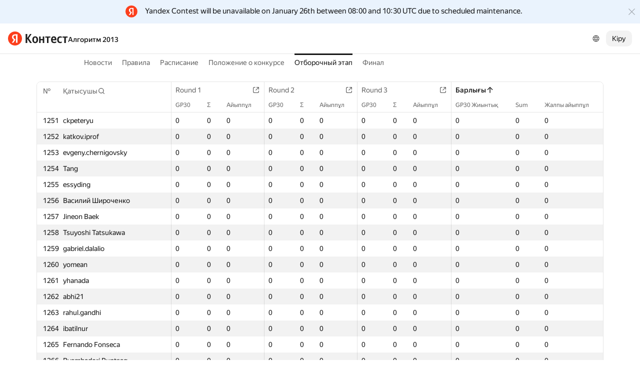

--- FILE ---
content_type: text/html; charset=UTF-8
request_url: https://contest.yandex.ru/algorithm2013/results/?p=26&lang=kk
body_size: 102266
content:
<!DOCTYPE html><html class="i-ua_js_no i-ua_css_standard" lang="kk"><head><meta charset="utf-8"/><meta name="viewport" content="width=device-width, initial-scale=1"/><meta http-equiv="X-UA-Compatible" content="IE=edge"/><title>Отборочный этап — Алгоритм 2013</title><link rel="shortcut icon" href="/favicon.ico?1769274921930"/><script nonce="PBYtHA++oBiQNG8nMfnjzg==">;(function(d,e,c,r){e=d.documentElement;c="className";r="replace";e[c]=e[c][r]("i-ua_js_no","i-ua_js_yes");if(d.compatMode!="CSS1Compat")e[c]=e[c][r]("i-ua_css_standart","i-ua_css_quirks")})(document);;(function(d,e,c,n,w,v,f){e=d.documentElement;c="className";n="createElementNS";f="firstChild";w="http://www.w3.org/2000/svg";e[c]+=" i-ua_svg_"+(!!d[n]&&!!d[n](w,"svg").createSVGRect?"yes":"no");v=d.createElement("div");v.innerHTML="<svg/>";e[c]+=" i-ua_inlinesvg_"+((v[f]&&v[f].namespaceURI)==w?"yes":"no");})(document);;(function(d,e,p){e=d.documentElement;p="placeholder";e.className+=" i-ua_"+p+(p in d.createElement("input")?"_yes":"_no")})(document);</script><link rel="stylesheet" href="//yastatic.net/s3/contest/static/contest-www/23d5bce1a5aa521f5b729e4bf0844c3323993689/bundles/merged-monitor/_merged-monitor.css"/><!--[if IE 6]><link rel="stylesheet" href="//yastatic.net/s3/contest/static/contest-www/23d5bce1a5aa521f5b729e4bf0844c3323993689/bundles/merged-monitor/_merged-monitor.ie6.css"/><![endif]--><!--[if IE 7]><link rel="stylesheet" href="//yastatic.net/s3/contest/static/contest-www/23d5bce1a5aa521f5b729e4bf0844c3323993689/bundles/merged-monitor/_merged-monitor.ie7.css"/><![endif]--><!--[if IE 8]><link rel="stylesheet" href="//yastatic.net/s3/contest/static/contest-www/23d5bce1a5aa521f5b729e4bf0844c3323993689/bundles/merged-monitor/_merged-monitor.ie8.css"/><![endif]--><!--[if IE 9]><link rel="stylesheet" href="//yastatic.net/s3/contest/static/contest-www/23d5bce1a5aa521f5b729e4bf0844c3323993689/bundles/merged-monitor/_merged-monitor.ie9.css"/><![endif]--><link rel="stylesheet" href="//yastatic.net/s3/contest/static/contest-www/23d5bce1a5aa521f5b729e4bf0844c3323993689/bundles/merged-monitor/_merged-monitor.print.css" media="print"/><script src="//yastatic.net/jquery/1.8.3/jquery.min.js" nonce="afsOEyXBI3fs3JsCXqi/pA=="></script><script src="//yastatic.net/s3/contest/static/contest-www/23d5bce1a5aa521f5b729e4bf0844c3323993689/bundles/merged-monitor/_merged-monitor.kk.js" nonce="PBYtHA++oBiQNG8nMfnjzg=="></script><meta name="description" content="Яндекс.Контест — бүкіл әлемдегі бағдарламашыларға тапсырмалар бойынша жарысуға, ал мұғалімдер мен тапсырма авторларына тапсырмалар мен тапсырмалар сериясын орналастыруға және пайдаланушыларға интернет арқылы кіруге рұқсат етуге мүмкіндік беретін сервис."/><meta name="viewport" content="width=device-width, initial-scale=1"/><meta name="yandex-verification" content="b22f2e5048e733e5"/><script nonce="PBYtHA++oBiQNG8nMfnjzg==">!function(n,i){if(n.Ya=n.Ya||{},Ya.Rum)throw new Error("Rum: interface is already defined");var e=n.performance,t=e&&e.timing&&e.timing.navigationStart||Ya.startPageLoad||+new Date,a=n.requestAnimationFrame,r=Ya.Rum={enabled:!!e,vsStart:document.visibilityState,vsChanged:!1,_defTimes:[],_defRes:[],_deltaMarks:{},_markListeners:{},_onComplete:[],_onInit:[],_unsubscribers:[],_settings:{},_vars:{},init:function(n,i){r._settings=n,r._vars=i},getTime:e&&e.now?function(){return e.now()}:Date.now?function(){return Date.now()-t}:function(){return new Date-t},time:function(n){r._deltaMarks[n]=[r.getTime()]},timeEnd:function(n,i){var e=r._deltaMarks[n];e&&0!==e.length&&e.push(r.getTime(),i)},sendTimeMark:function(n,i,e,t){void 0===i&&(i=r.getTime()),r._defTimes.push([n,i,t]),r.mark(n,i)},sendDelta:function(n,i,e,t){var a,s=r._deltaMarks;s[n]||void 0===i||(a=t&&t.originalEndTime?t.originalEndTime:r.getTime(),s[n]=[a-i,a,e])},sendResTiming:function(n,i){r._defRes.push([n,i])},sendRaf:function(n){var i=r.getSetting("forcePaintTimeSending");if(a&&(i||!r.isVisibilityChanged())){var e="2616."+n;a((function(){!i&&r.isVisibilityChanged()||(r.getSetting("sendFirstRaf")&&r.sendTimeMark(e+".205"),a((function(){!i&&r.isVisibilityChanged()||r.sendTimeMark(e+".1928")})))}))}},isVisibilityChanged:function(){return r.vsStart&&("visible"!==r.vsStart||r.vsChanged)},mark:e&&e.mark?function(n,i){e.mark(n+(i?": "+i:""))}:function(){},getSetting:function(n){var i=r._settings[n];return null===i?null:i||""},on:function(n,i){if("function"==typeof i)return(r._markListeners[n]=r._markListeners[n]||[]).push(i),function(){if(r._markListeners[n]){var e=r._markListeners[n].indexOf(i);e>-1&&r._markListeners[n].splice(e,1)}}},sendTrafficData:function(){},finalizeLayoutShiftScore:function(){},finalizeLargestContentfulPaint:function(){},getLCPAdditionalParams:function(){}};document.addEventListener&&document.addEventListener("visibilitychange",(function n(){Ya.Rum.vsChanged=!0,document.removeEventListener("visibilitychange",n)}))}(window);

!function(){if(window.PerformanceLongTaskTiming){var e=function(e,n){return(e=e.concat(n)).length>300&&(e=e.slice(e.length-300)),e};function n(){var n=Ya.Rum._tti={events:[],eventsAfterTTI:[],fired:!1,observer:new PerformanceObserver((function(r){var t=r.getEntries();n.events=e(n.events,t),n.fired&&(n.eventsAfterTTI=e(n.eventsAfterTTI,t))}))};n.observer.observe({entryTypes:["longtask"]}),Ya.Rum._unsubscribers&&Ya.Rum._unsubscribers.push((function(){n.observer.disconnect()}))}n(),Ya.Rum._onInit&&Ya.Rum._onInit.push(n)}}();

Ya.Rum.observeDOMNode=window.IntersectionObserver?function(e,i,n){var t=this,o=Ya.Rum.getSetting("forcePaintTimeSending");!function r(){if(o||!t.isVisibilityChanged()){var s="string"==typeof i?document.querySelector(i):i;s?new IntersectionObserver((function(i,n){!o&&t.isVisibilityChanged()||(Ya.Rum.sendTimeMark(e),n.unobserve(s))}),n).observe(s):setTimeout(r,100)}}()}:function(){};

!function(){var e,n,t,i=Ya.Rum,o=[];function s(){var t=o.join("\r\n");o=[],e=null,n&&a(n,t)}function a(e,n){if(!(navigator.sendBeacon&&t&&navigator.sendBeacon(e,n))){var i=new XMLHttpRequest;i.open("POST",e),i.send(n)}}function g(t,c,r,u,l,v,d,f,j,m){var p=[t?"/reqid="+t:"",c?"/"+c.join("/"):"",r?"/path="+r:"",u?"/events="+u:"",l?"/slots="+l.join(";"):"",v?"/experiments="+v.join(";"):"",d?"/vars="+d:"","/cts="+(new Date).getTime(),j||"","/*"+(f||"")];m&&m!==n?a(m,p.join("")):(o.push(p.join("")),o.length<42?e=setTimeout(s,15):s(),i.sendToClck=g)}i.send=function(o,s,a,c,r,u,l){clearTimeout(e),n=i.getSetting("clck"),t=i.getSetting("beacon"),g(i.getSetting("reqid"),l,s,r,i.getSetting("slots"),i.getSetting("experiments"),a)}}();

!function(){var n=Ya.Rum,i=window.BEM;function t(){i&&i.channel("i-bem").onFirst("start-init",(function(){n.getSetting("sendBeforeBemInited")&&n.sendTimeMark("2418")})).onFirst("init",(function(){n.sendTimeMark("2295")}))}t(),n._onInit&&n._onInit.push(t)}();

Ya.Rum?.init({"beacon":true,"clck":"https://yandex.ru/clck/click","reqid":"6o2SxVnd"}, {"-page":"results","-platform":"desktop","-env":"production","rum_id":"ru.contest-www","-project":"contest-www"});
!function(e,n){if(!e)throw new Error("Rum: interface is not included");if(!e.enabled)return e.getSetting=function(){return""},e.getVarsList=function(){return[]},void(e.getResourceTimings=e.pushConnectionTypeTo=e.pushTimingTo=e.normalize=e.sendCounter=e.sendDelta=e.sendTimeMark=e.sendResTiming=e.sendTiming=e.sendTTI=e.makeSubPage=e.sendHeroElement=e.onReady=e.onQuietWindow=function(){});e.getVarsList=function(){var n=e._vars;return Object.keys(n).map(function(e){return e+"="+encodeURIComponent(n[e]).replace(/\*/g,"%2A")})},e.setVars=function(n){Object.keys(n).forEach(function(t){e._vars[t]=n[t]}),M(),I()};var t,i,r="690.1033",o="690.2096.207",a="690.2096.2877",s="690.2096.2892",c="690.2096.2044",u="690.2096.361",d="690.2096.4004",f=3,l=3e3,v={connectEnd:2116,connectStart:2114,decodedBodySize:2886,domComplete:2124,domContentLoadedEventEnd:2131,domContentLoadedEventStart:2123,domInteractive:2770,domLoading:2769,domainLookupEnd:2113,domainLookupStart:2112,duration:2136,encodedBodySize:2887,entryType:2888,fetchStart:2111,initiatorType:2889,loadEventEnd:2126,loadEventStart:2125,nextHopProtocol:2890,redirectCount:1385,redirectEnd:2110,redirectStart:2109,requestStart:2117,responseEnd:2120,responseStart:2119,secureConnectionStart:2115,startTime:2322,transferSize:2323,type:76,unloadEventEnd:2128,unloadEventStart:2127,workerStart:2137},g={visible:1,hidden:2,prerender:3},m={bluetooth:2064,cellular:2065,ethernet:2066,none:1229,wifi:2067,wimax:2068,other:861,unknown:836,0:836,1:2066,2:2067,3:2070,4:2071,5:2768},p={"first-paint":2793,"first-contentful-paint":2794},h=Object.keys(p).length,y=e.getTime,T=window.PerformanceObserver,E=window.performance||{},S=E.timing||{},b=E.navigation||{},C=navigator.connection,k={},L={},w=e._deltaMarks,R=document.createElement("link"),j=document.createElement("a"),x="function"==typeof E.getEntriesByType,_=S.navigationStart;function M(){t=e.getVarsList(),e.getSetting("sendClientUa")&&t.push("1042="+encodeURIComponent(navigator.userAgent))}function I(){i=t.concat(["143.2129="+_])}function O(e){function n(){removeEventListener("DOMContentLoaded",n),removeEventListener("load",n),e()}"loading"===document.readyState?(addEventListener("DOMContentLoaded",n),addEventListener("load",n)):e()}function z(){var n;e.getSetting("disableOnLoadTasks")||(removeEventListener("load",z),(n=e.getSetting("periodicStatsIntervalMs"))||null===n||(n=15e3),n&&(V=setInterval(Q,n)),addEventListener("beforeunload",Q),function(){if(T){q(E.getEntriesByType("navigation")),q(E.getEntriesByType("resource"));try{new T(function(e){q(e.getEntries())}).observe({entryTypes:["resource","navigation"]})}catch(e){}e._periodicTasks.push(J)}}(),function(){if(T)try{new T(function(e,n){var t=e.getEntries()[0];if(t){var i=t.processingStart,r={duration:t.duration,js:t.processingEnd-i,name:t.name};t.target&&(r.target=K(t.target)),A("first-input",i-t.startTime,r),n.disconnect()}}).observe({type:"first-input",buffered:!0})}catch(e){}}(),function(){if(x){var e=E.getEntriesByType("navigation")[0];if(e){var n=[];me(n,e),fe(n);var i=E.getEntriesByName("yndxNavigationSource")[0];i&&n.push("2091.186="+i.value),he(s,t.concat(n))}}}(),function(){if(T){var n=e.getSetting("clsWindowGap")?e.getSetting("clsWindowGap"):1/0,t=e.getSetting("clsWindowSize")?e.getSetting("clsWindowSize"):1/0,i=new T(function(e){var i=e.getEntries();null==$&&($=0);for(var r=0;r<i.length;r++){var o=i[r];o.hadRecentInput||(Z&&o.startTime-X[X.length-1].startTime<n&&o.startTime-X[0].startTime<t?(Z+=o.value,X.push(o)):(ne(),Z=o.value,X=[o]))}ne()});try{i.observe({type:"layout-shift",buffered:!0})}catch(e){}addEventListener("visibilitychange",function e(){if("hidden"===document.visibilityState){removeEventListener("visibilitychange",e);try{"function"==typeof i.takeRecords&&i.takeRecords(),i.disconnect()}catch(e){}te()}}),addEventListener("beforeunload",te)}}(),function(){if(T&&(e.getSetting("forcePaintTimeSending")||!e.isVisibilityChanged())){var n=new T(function(e){for(var n=e.getEntries(),t=0;t<n.length;t++){var i=n[t];ie=i.renderTime||i.loadTime,re=i}oe||(U("largest-loading-elem-paint",ie),oe=!0)});try{n.observe({type:"largest-contentful-paint",buffered:!0})}catch(e){}addEventListener("visibilitychange",function e(){if("hidden"===document.visibilityState){removeEventListener("visibilitychange",e);try{"function"==typeof n.takeRecords&&n.takeRecords(),n.disconnect()}catch(e){}ae()}}),addEventListener("beforeunload",ae)}}())}function B(){var n=S.domContentLoadedEventStart,i=S.domContentLoadedEventEnd;if(0!==n||0!==i){var o=0===S.responseStart?_:S.responseStart,a=0===S.domainLookupStart?_:S.domainLookupStart,s=t.concat(["2129="+_,"1036="+(a-_),"1037="+(S.domainLookupEnd-S.domainLookupStart),"1038="+(S.connectEnd-S.connectStart),S.secureConnectionStart&&"1383="+(S.connectEnd-S.secureConnectionStart),"1039="+(S.responseStart-S.connectEnd),"1040="+(S.responseEnd-o),"1040.906="+(S.responseEnd-a),"1310.2084="+(S.domLoading-o),"1310.2085="+(S.domInteractive-o),"1310.1309="+(i-n),"1310.1007="+(n-o),navigator.deviceMemory&&"3140="+navigator.deviceMemory,navigator.hardwareConcurrency&&"3141="+navigator.hardwareConcurrency]);Object.keys(v).forEach(function(e){e in S&&S[e]&&s.push(v[e]+"="+pe(S[e],_))}),e.vsStart?(s.push("1484="+(g[e.vsStart]||2771)),e.vsChanged&&s.push("1484.719=1")):s.push("1484="+g.visible),b&&(b.redirectCount&&s.push("1384.1385="+b.redirectCount),1!==b.type&&2!==b.type||s.push("770.76="+b.type)),fe(s),he(r,s)}else setTimeout(B,50)}M(),I(),e.ajaxStart=0,e.ajaxComplete=0,O(function(){_&&setTimeout(function(){e.sendTimeMark=U,e.sendResTiming=H,e.sendTiming=G,e.timeEnd=D;for(var n=e._defRes;n.length;){var t=n.shift();H(t[0],t[1])}for(var i=e._defTimes;i.length;){var r=i.shift();U(r[0],r[1],!1,r[2])}Object.keys(w).forEach(function(e){A(e)}),B(),function n(){if(x&&(e.getSetting("forcePaintTimeSending")||!e.isVisibilityChanged())){for(var t=E.getEntriesByType("paint"),i=0;i<t.length;i++){var r=t[i],o=p[r.name];o&&!P[r.name]&&(P[r.name]=!0,N++,U("1926."+o,r.startTime))}if(N<h)try{new T(function(e,t){n(),t&&t.disconnect()}).observe({entryTypes:["paint"]})}catch(e){}}}(),e.getSetting("sendAutoElementTiming")&&se(),window.addEventListener("pageshow",ce),ue(),"complete"===document.readyState?z():addEventListener("load",z)},0)}),e._getCommonVars=function(){return t};var V,P={},N=0;function U(t,i,r,a){i===n&&(i=y()),r!==n&&!0!==r||e.mark(t,i);var s=ge(t);if(s.push("207="+pe(i)),W(s,a)){he(o,s),k[t]=k[t]||[],k[t].push(i);var c=e._markListeners[t];c&&c.length&&c.forEach(function(e){e(i)})}}function W(e,t){if(t){if(t.isCanceled&&t.isCanceled())return!1;var i=e.reduce(function(e,n,t){return"string"==typeof n&&(e[n.split("=")[0]]=t),e},{});Object.keys(t).forEach(function(r){if("function"!=typeof t[r]){var o=i[r],a=r+"="+t[r];o===n?e.push(a):e[o]=a}})}return!0}function D(e,n){var t=w[e];t&&0!==t.length&&(t.push(y(),n),A(e))}function A(t,i,r,o){var s,c,u,d=w[t];if(void 0!==i?s=(c=o&&o.originalEndTime?o.originalEndTime:e.getTime())-i:d&&(s=d[0],c=d[1],u=d[2]),s!==n&&c!==n){var f=ge(t);f.push("207.2154="+pe(s),"207.1428="+pe(c),"2877="+pe(c-s)),W(f,r)&&W(f,u)&&(he(a,f),delete w[t])}}function H(e,n){le(n,function(t){t&&G(e,t[t.length-1],n)})}function G(n,t,i){var r=ge(n);e.getSetting("sendUrlInResTiming")&&r.push("13="+encodeURIComponent(i)),me(r,t),he(c,r)}function Q(){var n=!1;e._periodicTasks.forEach(function(e){e()&&(n=!0)}),n||clearInterval(V)}e.getTimeMarks=function(){return k},e._periodicTasks=[];var Y=0;function q(e){if(e&&e.length)for(var n=L,t=0;t<e.length;t++){var i=F(e[t]);if(i){var r=i.domain+"-"+i.extension,o=n[r]=n[r]||{count:0,size:0};o.count++,o.size+=i.size}}}function F(e){var n=e.transferSize;if(null!=n){j.href=e.name;var t=j.pathname;if(0!==t.indexOf("/clck")){var i=t.lastIndexOf("."),r="";return-1!==i&&t.lastIndexOf("/")<i&&t.length-i<=5&&(r=t.slice(i+1)),{size:n,domain:j.hostname,extension:r}}}}function J(){var n=e.getSetting("maxTrafficCounters")||250;if(Y>=n)return!1;for(var i=Object.keys(L),r="",o=0;o<i.length;o++){var a=i[o],s=L[a];r+=encodeURIComponent(a)+"!"+s.count+"!"+s.size+";"}if(r.length){Y++;var c=t.concat(["d="+r,"t="+pe(y())]);he(u,c)}return L={},Y<n}function K(e){if(!e)return"";var t=(e.tagName||"").toLowerCase(),i=e.className&&e.className.baseVal!==n?e.className.baseVal:e.className;return t+(i?(" "+i).replace(/\s+/g,"."):"")}var X,Z,$=("layout-shift",Boolean(T&&T.supportedEntryTypes&&-1!==T.supportedEntryTypes.indexOf("layout-shift"))?0:null),ee=null;function ne(){Z>$&&($=Z,ee=X)}function te(){if(null!=$){var i=["s="+Math.round(1e6*$)/1e6];if(e.getSetting("logClsTarget")){var r=function(e){var n=null;if(!e)return null;var t=null;return(n=e.reduce(function(e,n){return e&&e.value>n.value?e:n}))&&n.sources&&n.sources.length&&(t=n.sources.find(function(e){return e.node&&1===e.node.nodeType})||n.sources[0]),t&&K(t.node)}(ee);i.push("target="+r)}he(d,t.concat(i)),$=null,Z=n,X=n}}var ie=null,re=null,oe=!1;function ae(){if(null!=ie){var n=e.getLCPAdditionalParams(re);U("largest-contentful-paint",ie,!1,n),ie=null,re=null}}var se=T?function(){if(e.getSetting("forcePaintTimeSending")||!e.isVisibilityChanged())try{new T(function(e){for(var n=e.getEntries(),t=0;t<n.length;t++){var i=n[t];U("element-timing."+i.identifier,i.startTime)}}).observe({type:"element",buffered:!0})}catch(e){}}:function(){};function ce(e){e.persisted&&U("bfcache")}function ue(n,t,i){if(e._tti){var r=y();de(function(o){var a={2796.2797:ve(e._tti.events||[],t),689.2322:pe(r)};i&&Object.keys(i).forEach(function(e){a[e]=i[e]}),U(n||"2795",o,!0,a),e._tti.fired=!0},t)}}function de(n,t){e._tti&&(t||(t=y()),function i(){var r,o=t,a=y(),s=e._tti.events||[],c=s.length;0!==c&&(r=s[c-1],o=Math.max(o,Math.floor(r.startTime+r.duration))),a-o>=l?n(o):setTimeout(i,1e3)}())}function fe(e){C&&e.push("2437="+(m[C.type]||2771),C.downlinkMax!==n&&"2439="+C.downlinkMax,C.effectiveType&&"2870="+C.effectiveType,C.rtt!==n&&"rtt="+C.rtt,C.downlink!==n&&"dwl="+C.downlink)}function le(e,n){if(!x)return n(null);R.href=e;var t=R.href,i=0,r=100;setTimeout(function e(){var o=E.getEntriesByName(t);if(o.length)return n(o);i++<f?(setTimeout(e,r),r+=r):n(null)},0)}function ve(e,n){return e=e||[],n=n||0,e.filter(function(e){return e.startTime-n>=-50}).map(function(e){var n=e.name?e.name.split("-").map(function(e){return e[0]}).join(""):"u",t=Math.floor(e.startTime);return n+"-"+t+"-"+Math.floor(t+e.duration)}).join(".")}function ge(n){return i.concat(["1701="+n,e.ajaxStart&&"1201.2154="+pe(e.ajaxStart),e.ajaxComplete&&"1201.2052="+pe(e.ajaxComplete)])}function me(e,n){Object.keys(v).forEach(function(t){if(t in n){var i=n[t];(i||0===i)&&e.push(v[t]+"="+pe(i))}})}function pe(e,n){return"string"==typeof e?encodeURIComponent(e):Math.round(1e3*(e-(n||0)))/1e3}function he(n,t){var i=encodeURIComponent(window.YaStaticRegion||"unknown");t.push("-cdn="+i);var r=t.filter(Boolean).join(",");e.send(null,n,r)}e.sendTTI=ue,e.sendHeroElement=function(e){U("2876",e)},e._subpages={},e.makeSubPage=function(n,t){var i=e._subpages[n];e._subpages[n]=void 0===i?i=0:++i;var r=!1;return{689.2322:pe(void 0!==t?t:y()),2924:n,2925:i,isCanceled:function(){return r},cancel:function(){r=!0}}},e._getLongtasksStringValue=ve,e.getResourceTimings=le,e.pushConnectionTypeTo=fe,e.pushTimingTo=me,e.normalize=pe,e.sendCounter=he,e.sendDelta=A,e.sendTrafficData=J,e.finalizeLayoutShiftScore=te,e.finalizeLargestContentfulPaint=ae,e.onReady=O,e.onQuietWindow=de,e.getSelector=K,e.sendBFCacheTimeMark=ce}(Ya.Rum);

!function(n){if(!n.Ya||!Ya.Rum)throw new Error("Rum: interface is not defined");var e=Ya.Rum;e.getSetting=function(n){var t=e._settings[n];return null===t?null:t||""}}("undefined"!=typeof self?self:window);

!function(e,r){var n={client:["690.2354",1e3,100,0],uncaught:["690.2361",100,10,0],external:["690.2854",100,10,0],script:["690.2609",100,10,0]},t={};r.ERROR_LEVEL={INFO:"info",DEBUG:"debug",WARN:"warn",ERROR:"error",FATAL:"fatal"},r._errorSettings={clck:"https://yandex.ru/clck/click",beacon:!0,project:"unknown",page:"",env:"",experiments:[],additional:{},platform:"",region:"",dc:"",host:"",service:"",level:"",version:"",yandexuid:"",loggedin:!1,coordinates_gp:"",referrer:!0,preventError:!1,unhandledRejection:!1,traceUnhandledRejection:!1,uncaughtException:!0,debug:!1,limits:{},silent:{},filters:{},pageMaxAge:864e6,initTimestamp:+new Date};var o=!1;function a(e,r){for(var n in r)r.hasOwnProperty(n)&&(e[n]=r[n]);return e}function i(e){return"boolean"==typeof e&&(e=+e),"number"==typeof e?e+"":null}r.initErrors=function(n){var t=a(r._errorSettings,n);o||(t.uncaughtException&&function(){var n=r._errorSettings;if(e.addEventListener)e.addEventListener("error",s),n.resourceFails&&e.addEventListener("error",l,!0),"Promise"in e&&n.unhandledRejection&&e.addEventListener("unhandledrejection",function(e){var n,t,o=e.reason,a={};o&&(o.stack&&o.message?(n=o.message,t=o.stack):(n=String(o),t=r._parseTraceablePromiseStack(e.promise),"[object Event]"===n?n="event.type: "+o.type:"[object Object]"===n&&(a.unhandledObject=o)),o.target&&o.target.src&&(a.src=o.target.src),s({message:"Unhandled rejection: "+n,stack:t,additional:a}))});else{var t=e.onerror;e.onerror=function(e,r,n,o,a){s({error:a||new Error(e||"Empty error"),message:e,lineno:n,colno:o,filename:r}),t&&t.apply(this,arguments)}}}(),t.unhandledRejection&&t.traceUnhandledRejection&&r._traceUnhandledRejection&&r._traceUnhandledRejection(),o=!0)},r.updateErrors=function(e){a(r._errorSettings,e)},r.updateAdditional=function(e){r._errorSettings.additional=a(r._errorSettings.additional||{},e)},r._handleError=function(e,o,i){var s,l,c=r._errorSettings;if(c.preventError&&e.preventDefault&&e.preventDefault(),o)s=e,l="client";else{s=r._normalizeError(e),l=s.type;var d=c.onError;"function"==typeof d&&d(s);var u=c.transform;if("function"==typeof u&&(s=u(s)),!s)return;s.settings&&(i=s.settings)}var g=+new Date,f=c.initTimestamp,p=c.pageMaxAge;if(!(-1!==p&&f&&f+p<g)){var m=n[l][1];"number"==typeof c.limits[l]&&(m=c.limits[l]);var v=n[l][2];"number"==typeof c.silent[l]&&(v=c.silent[l]);var h=n[l][3];if(h<m||-1===m){s.path=n[l][0];var E=r._getErrorData(s,{silent:h<v||-1===v?"no":"yes",isCustom:Boolean(o)},a(a({},c),i)),_=function(e){t[s.message]=!1,r._sendError(e.path,e.vars),n[l][3]++}.bind(this,E);if(void 0===c.throttleSend)_();else{if(t[s.message])return;t[s.message]=!0,setTimeout(_,c.throttleSend)}}}},r._getReferrer=function(r){var n=r.referrer,t=typeof n;return"function"===t?n():"string"===t&&n?n:!1!==n&&e.location?e.location.href:void 0},r.getErrorSetting=function(e){return r._errorSettings[e]},r._buildExperiments=function(e){return e instanceof Array?e.join(";"):""},r._buildAdditional=function(e,r){var n="";try{var t=a(a({},e),r);0!==Object.keys(t).length&&(n=JSON.stringify(t))}catch(e){}return n},r._getErrorData=function(n,t,o){t=t||{};var a=r._buildExperiments(o.experiments),s=r._buildAdditional(o.additional,n.additional),l={"-stack":n.stack,"-url":n.file,"-line":n.line,"-col":n.col,"-block":n.block,"-method":n.method,"-msg":n.message,"-env":o.env,"-external":n.external,"-externalCustom":n.externalCustom,"-project":o.project,"-service":n.service||o.service,"-page":n.page||o.page,"-platform":o.platform,"-level":n.level,"-experiments":a,"-version":o.version,"-region":o.region,"-dc":o.dc,"-host":o.host,"-yandexuid":o.yandexuid,"-loggedin":o.loggedin,"-coordinates_gp":n.coordinates_gp||o.coordinates_gp,"-referrer":r._getReferrer(o),"-source":n.source,"-sourceMethod":n.sourceMethod,"-type":t.isCustom?n.type:"","-additional":s,"-adb":i(Ya.blocker)||i(o.blocker),"-cdn":e.YaStaticRegion,"-ua":navigator.userAgent,"-silent":t.silent,"-ts":+new Date,"-init-ts":o.initTimestamp};return o.debug&&e.console&&console[console[n.level]?n.level:"error"]("[error-counter] "+n.message,l,n.stack),{path:n.path,vars:l}},r._baseNormalizeError=function(e){var r=(e=e||{}).error,n=e.filename||e.fileName||"",t=r&&r.stack||e.stack||"",o=e.message||"",a=r&&r.additional||e.additional;return{file:n,line:e.lineno||e.lineNumber,col:e.colno||e.colNumber,stack:t,message:o,additional:a}},r._normalizeError=function(e){var n=r._baseNormalizeError(e),t="uncaught",o=r._isExternalError(n.file,n.message,n.stack),a="",i="";return o.hasExternal?(t="external",a=o.common,i=o.custom):/^Script error\.?$/.test(n.message)&&(t="script"),n.external=a,n.externalCustom=i,n.type=t,n},r._createVarsString=function(e){var r=[];for(var n in e)e.hasOwnProperty(n)&&(e[n]||0===e[n])&&r.push(n+"="+encodeURIComponent(e[n]).replace(/\*/g,"%2A"));return r.join(",")},r._sendError=function(e,n){r.send(null,e,r._createVarsString(n),null,null,null,null)};var s=function(e){r._handleError(e,!1)},l=function(e){var n=e.target;if(n){var t=n.srcset||n.src;if(t||(t=n.href),t){var o=n.tagName||"UNKNOWN";r.logError({message:o+" load error",additional:{src:t}})}}};r._parseTraceablePromiseStack=function(){}}("undefined"!=typeof self?self:window,Ya.Rum);

!function(e){var r={url:{0:/(miscellaneous|extension)_bindings/,1:/^chrome:/,2:/kaspersky-labs\.com\//,3:/^(?:moz|chrome|safari)-extension:\/\//,4:/^file:/,5:/^resource:\/\//,6:/webnetc\.top/,7:/local\.adguard\.com/},message:{0:/__adgRemoveDirect/,1:/Content Security Policy/,2:/vid_mate_check/,3:/ucapi/,4:/Access is denied/i,5:/^Uncaught SecurityError/i,6:/__ybro/,7:/__show__deepen/,8:/ntp is not defined/,9:/Cannot set property 'install' of undefined/,10:/NS_ERROR/,11:/Error loading script/,12:/^TypeError: undefined is not a function$/,13:/__firefox__\.(?:favicons|metadata|reader|searchQueryForField|searchLoginField)/},stack:{0:/(?:moz|chrome|safari)-extension:\/\//,1:/adguard.*\.user\.js/i}};function n(e,r){if(e&&r){var n=[];for(var o in r)if(r.hasOwnProperty(o)){var i=r[o];"string"==typeof i&&(i=new RegExp(i)),i instanceof RegExp&&i.test(e)&&n.push(o)}return n.join("_")}}function o(e,o){var i,a=[];for(var t in r)r.hasOwnProperty(t)&&(i=n(e[t],o[t]))&&a.push(t+"~"+i);return a.join(";")}e._isExternalError=function(n,i,a){var t=e._errorSettings.filters||{},s={url:(n||"")+"",message:(i||"")+"",stack:(a||"")+""},c=o(s,r),u=o(s,t);return{common:c,custom:u,hasExternal:!(!c&&!u)}}}(Ya.Rum);

Ya.Rum?.initErrors({"page":"results","platform":"desktop","env":"production","reqid":"6o2SxVnd","project":"contest-www"});</script></head><body class="b-page b-page__body i-global i-ua i-ua_interaction_yes page hr-fonts hr-variables hr-theme hr-theme_color_light i-bem" data-bem="{&quot;i-global&quot;:{&quot;lang&quot;:&quot;kk&quot;,&quot;tld&quot;:&quot;ru&quot;,&quot;content-region&quot;:&quot;ru&quot;,&quot;click-host&quot;:&quot;//clck.yandex.ru&quot;,&quot;passport-host&quot;:&quot;https://passport.yandex.ru&quot;,&quot;pass-host&quot;:&quot;pass.yandex.ru&quot;,&quot;social-host&quot;:&quot;social.yandex.ru&quot;,&quot;export-host&quot;:&quot;https://export.yandex.ru&quot;,&quot;login&quot;:&quot;&quot;,&quot;lego-static-host&quot;:&quot;//yastatic.net/lego/2.10-142&quot;,&quot;id&quot;:&quot;contest&quot;,&quot;yandexuid&quot;:&quot;6357440711769274921&quot;,&quot;social-retpath&quot;:&quot;https://contest.yandex.ru/i-social__closer.html&quot;,&quot;retpath&quot;:&quot;https://contest.yandex.ru/algorithm2013/results/?p=26&amp;lang=kk&quot;,&quot;passport-msg&quot;:&quot;contest&quot;},&quot;i-ua&quot;:{},&quot;page&quot;:{}}"><div class="page__head"><div class="banners"><div class="attention-message i-bem" data-bem="{&quot;attention-message&quot;:{&quot;id&quot;:&quot;maintenance-kk&quot;,&quot;url&quot;:&quot;&quot;,&quot;type&quot;:&quot;custom&quot;,&quot;fontSize&quot;:&quot;15&quot;,&quot;fontSizeUrl&quot;:&quot;&quot;,&quot;color&quot;:&quot;#eaf3fd&quot;,&quot;textColor&quot;:&quot;&quot;,&quot;logo&quot;:&quot;red&quot;,&quot;remindTime&quot;:&quot;&quot;}}"><div class="attention-message__logo"></div><div class="attention-message__text">Yandex Contest will be unavailable on January 26th between 08:00 and 10:30 UTC due to scheduled maintenance.<span class="link link_size_s link_view_link" role="button" tabindex="0"></span></div><div class="attention-message__close"></div></div></div><header class="page__header"><div class="page__header-left"><a class="page__logo" href="/" title="Контест"><div class="logo2"><img class="logo2__image" src="//yastatic.net/s3/contest/contest/logo/ru.svg"/></div></a><div class="page__search"><a class="link link_size_s link_view_none i-font i-font_face_textbook page__competition-link" href="/algorithm2013/">Алгоритм 2013</a></div></div><div class="page__header-right"><div class="dropdown-menu dropdown-menu_theme_ffffff lang-switcher i-bem" data-bem="{&quot;dropdown-menu&quot;:{},&quot;lang-switcher&quot;:{&quot;tune&quot;:&quot;http://tune.yandex.ru&quot;}}"><button class="hr-button hr-button_view_ghost hr-button_size_m hr-control hr-control_size_m dropdown-menu__switcher i-bem" data-bem="{&quot;hr-button&quot;:{}}" type="button"><span class="hr-button__content"><span class="hr-slot__wrapper hr-slot__wrapper_type_icon hr-slot__wrapper_place_left"></span><span class="hr-icon hr-icon_size_s hr-button__primary-icon"><svg viewBox="0 0 24 24" fill="none" xmlns="http://www.w3.org/2000/svg"><path fill-rule="evenodd" clip-rule="evenodd" d="M2.125 12c0-5.454 4.421-9.875 9.875-9.875S21.875 6.546 21.875 12 17.454 21.875 12 21.875 2.125 17.454 2.125 12Zm1.956-1.825a8.15 8.15 0 0 0 0 3.65h3.594a14.644 14.644 0 0 1-.15-1.843c.013-.608.063-1.211.15-1.807H4.081Zm.62-1.75h3.34a14.648 14.648 0 0 1 1.97-4.305A8.143 8.143 0 0 0 4.7 8.425ZM12 4.355a12.893 12.893 0 0 0-2.136 4.07h4.272A12.892 12.892 0 0 0 12 4.355Zm2.554 5.82H9.446c-.1.6-.157 1.21-.17 1.825.013.615.07 1.225.17 1.825h5.108c.1-.6.157-1.21.17-1.825a12.894 12.894 0 0 0-.17-1.825Zm1.77 3.65a14.637 14.637 0 0 0 .15-1.843 14.656 14.656 0 0 0-.149-1.807h3.594a8.147 8.147 0 0 1 0 3.65h-3.594Zm-2.188 1.75H9.864A12.895 12.895 0 0 0 12 19.645a12.893 12.893 0 0 0 2.136-4.07ZM10.01 19.88a14.647 14.647 0 0 1-1.97-4.305H4.702a8.143 8.143 0 0 0 5.308 4.305Zm3.98 0a14.648 14.648 0 0 0 1.97-4.305h3.338a8.143 8.143 0 0 1-5.308 4.305Zm5.308-11.455H15.96a14.65 14.65 0 0 0-1.97-4.305 8.143 8.143 0 0 1 5.308 4.305Z" fill="currentColor"></path></svg></span><span class="hr-slot__wrapper hr-slot__wrapper_type_icon hr-slot__wrapper_place_right"></span><span class="hr-button__state"></span></span></button><div class="popup popup_theme_normal popup_autoclosable_yes popup_adaptive_yes popup_animate_yes dropdown__popup lang-switcher__popup-content dropdown-menu__popup"><div class="popup__under"></div><i class="popup__tail"></i><div class="popup__content"><div class="b-menu-vert dropdown-menu__menu dropdown-menu__menu_theme_ffffff" role="menu"><ul class="b-menu-vert__layout"><li class="b-menu-vert__layout-unit b-menu-vert__layout-unit_position_first"><a class="lang-switcher__lang" data-bem="{&quot;lang-switcher__lang&quot;:{&quot;lang&quot;:&quot;ru&quot;,&quot;url&quot;:&quot;https://contest.yandex.ru/algorithm2013/results/?p=26&amp;lang=ru&quot;}}" href="https://contest.yandex.ru/algorithm2013/results/?p=26&amp;lang=ru" role="button" tabindex="0"><div class="country-flag country-flag_s16_ru lang-switcher__flag"></div><span class="lang-switcher__lang-name">Русский</span></a></li><li class="b-menu-vert__layout-unit"><a class="lang-switcher__lang" data-bem="{&quot;lang-switcher__lang&quot;:{&quot;lang&quot;:&quot;en&quot;,&quot;url&quot;:&quot;https://contest.yandex.ru/algorithm2013/results/?p=26&amp;lang=en&quot;}}" href="https://contest.yandex.ru/algorithm2013/results/?p=26&amp;lang=en" role="button" tabindex="0"><div class="country-flag country-flag_s16_gb lang-switcher__flag"></div><span class="lang-switcher__lang-name">English</span></a></li><li class="b-menu-vert__layout-unit"><a class="lang-switcher__lang" data-bem="{&quot;lang-switcher__lang&quot;:{&quot;lang&quot;:&quot;hy&quot;,&quot;url&quot;:&quot;https://contest.yandex.ru/algorithm2013/results/?p=26&amp;lang=hy&quot;}}" href="https://contest.yandex.ru/algorithm2013/results/?p=26&amp;lang=hy" role="button" tabindex="0"><div class="country-flag country-flag_s16_am lang-switcher__flag"></div><span class="lang-switcher__lang-name">հայկ</span></a></li><li class="b-menu-vert__layout-unit"><span class="lang-switcher__lang lang-switcher__lang_selected_yes"><div class="country-flag country-flag_s16_kz lang-switcher__flag"></div><span class="lang-switcher__lang-name">Қазақша</span></span></li><li class="b-menu-vert__layout-unit b-menu-vert__layout-unit_position_last"><a class="lang-switcher__lang" data-bem="{&quot;lang-switcher__lang&quot;:{&quot;lang&quot;:&quot;uz&quot;,&quot;url&quot;:&quot;https://contest.yandex.ru/algorithm2013/results/?p=26&amp;lang=uz&quot;}}" href="https://contest.yandex.ru/algorithm2013/results/?p=26&amp;lang=uz" role="button" tabindex="0"><div class="country-flag country-flag_s16_uz lang-switcher__flag"></div><span class="lang-switcher__lang-name">O'zbek tili</span></a></li></ul></div></div></div></div><a class="hr-button hr-button_size_s hr-button_view_secondary hr-control hr-control_size_s i-bem" data-bem="{&quot;hr-button&quot;:{}}" type="button" href="https://passport.yandex.ru/auth?origin=contest&amp;retpath=https%3A%2F%2Fcontest.yandex.ru%2Falgorithm2013%2Fresults%2F%3Fp%3D26%26lang%3Dkk"><span class="hr-button__content"><span class="hr-slot__wrapper hr-slot__wrapper_type_action hr-slot__wrapper_place_left"></span><span class="hr-button__text">Кіру</span><span class="hr-slot__wrapper hr-slot__wrapper_type_action hr-slot__wrapper_place_right"></span><span class="hr-button__state"></span></span></a></div></header><ul class="tabs-menu tabs-menu_role_sections tabs-menu_size_m tabs-menu_theme_normal tabs-menu_layout_horiz tabs-menu_type_stroked i-bem" data-bem="{&quot;tabs-menu&quot;:{}}" role="menu"><div class="tabs-menu__inner"><li class="tabs-menu__tab tabs-menu__tab_first_yes"><a class="link link_size_s link_view_secondary" href="/algorithm2013/news/">Новости</a></li><li class="tabs-menu__tab"><a class="link link_size_s link_view_secondary" href="/algorithm2013/rules/">Правила</a></li><li class="tabs-menu__tab"><a class="link link_size_s link_view_secondary" href="/algorithm2013/schedule/">Расписание</a></li><li class="tabs-menu__tab"><a class="link link_size_s link_view_secondary" href="/algorithm2013/terms/">Положение о конкурсе</a></li><li class="tabs-menu__tab tabs-menu__tab_active_yes"><a class="link link_size_s link_view_secondary" href="/algorithm2013/results/">Отборочный этап</a></li><li class="tabs-menu__tab"><a class="link link_size_s link_view_secondary" href="/algorithm2013/contest/311/standings/">Финал</a></li></div></ul></div><div class="page__main page__main_layout_table page__sect"><div class="content"><div class="table__hook table__hook_role_merged-monitor"><table class="table table_role_merged-monitor t-scroller i-bem" data-bem="{&quot;t-scroller&quot;:{&quot;left&quot;:2,&quot;right&quot;:3,&quot;minwidth&quot;:960}}"><thead class="table__head"><tr class="table__row"><th class="table__header table__header_role_place" rowspan="2"><div class="table__data">№</div></th><th class="table__header table__header_role_participant" rowspan="2"><div class="dropdown dropdown_action_closed participants-filter i-bem" data-bem="{&quot;dropdown&quot;:{},&quot;participants-filter&quot;:{}}"><span class="link link_size_s link_view_none link_pseudo_yes dropdown__switcher" role="button" tabindex="0"><span class="monitor-user-filter">Қатысушы<span class="hr-icon hr-icon_size_s"><svg viewBox="0 0 24 24" fill="none" xmlns="http://www.w3.org/2000/svg"><path fillRule="evenodd" clipRule="evenodd" d="M11 5a6 6 0 1 0 0 12 6 6 0 0 0 0-12Zm-8 6a8 8 0 1 1 14.32 4.906l3.387 3.387a1 1 0 0 1-1.414 1.414l-3.387-3.387A8 8 0 0 1 3 11Z" fill="currentColor"/></svg></span></span></span><div class="popup popup_theme_normal popup_autoclosable_yes popup_adaptive_yes popup_animate_yes popup_role_filt dropdown__popup i-bem" data-bem="{&quot;popup&quot;:{&quot;directions&quot;:&quot;bottom-left-center&quot;}}"><div class="popup__under"></div><i class="popup__tail"></i><div class="popup__content"><form class="form form_role_filt i-bem" data-bem="{&quot;form&quot;:{&quot;sugt&quot;:&quot;ptps&quot;}}" method="GET"><span class="input input_size_m input_clear-type_url input_suggest_yes input_view_outline hr-control hr-control_size_m i-bem" data-bem="{&quot;input&quot;:{&quot;dataprovider&quot;:{&quot;url&quot;:&quot;/merged-monitor/24/participantsSuggest/&quot;,&quot;dataType&quot;:&quot;json&quot;},&quot;popupMods&quot;:{&quot;sugt&quot;:&quot;ptps&quot;},&quot;live&quot;:false}}" data-clear-url="https://contest.yandex.ru/algorithm2013/results/?p=26&amp;lang=kk"><span class="input__box"><input class="input__control" id="uniq17691230507314067" name="filt" placeholder="Мүшелер бойынша іздеу" aria-labelledby="labeluniq17691230507314067 hintuniq17691230507314067" value="" autocomplete="off"/><div class="input__state"></div><span class="hr-slot__wrapper hr-slot__wrapper_type_action hr-slot__wrapper_place_left"><span class="hr-slot hr-slot_gap_s hr-slot_padding_s"><span class="hr-slot__item"><span class="hr-icon hr-icon_size_s"><svg viewBox="0 0 24 24" fill="none" xmlns="http://www.w3.org/2000/svg"><path fillRule="evenodd" clipRule="evenodd" d="M11 5a6 6 0 1 0 0 12 6 6 0 0 0 0-12Zm-8 6a8 8 0 1 1 14.32 4.906l3.387 3.387a1 1 0 0 1-1.414 1.414l-3.387-3.387A8 8 0 0 1 3 11Z" fill="currentColor"/></svg></span></span></span></span><span class="hr-slot__wrapper hr-slot__wrapper_type_action hr-slot__wrapper_place_right"><span class="hr-slot hr-slot_gap_s hr-slot_padding_s"><span class="hr-slot__item"><button class="hr-button hr-button_size_xs hr-button_view_ghost hr-button_role_clear hr-control hr-control_size_xs input__clear i-bem" data-bem="{&quot;hr-button&quot;:{}}" type="button"><span class="hr-button__content"><span class="hr-slot__wrapper hr-slot__wrapper_place_left hr-slot__wrapper_type_icon"></span><span class="hr-icon hr-icon_size_s hr-button__primary-icon"><svg viewBox="0 0 24 24" fill="none" xmlns="http://www.w3.org/2000/svg"><path fillRule="evenodd" clipRule="evenodd" d="M4.293 4.293a1 1 0 0 1 1.414 0L12 10.586l6.293-6.293a1 1 0 1 1 1.414 1.414L13.414 12l6.293 6.293a1 1 0 0 1-1.414 1.414L12 13.414l-6.293 6.293a1 1 0 0 1-1.414-1.414L10.586 12 4.293 5.707a1 1 0 0 1 0-1.414Z" fill="currentColor"/></svg></span><span class="hr-slot__wrapper hr-slot__wrapper_place_right hr-slot__wrapper_type_icon"></span><span class="hr-button__state"></span></span></button></span></span></span></span></span><input type="hidden" name="lang" value="kk"/></form></div></div></div></th><th class="table__header table__header_role_result" colspan="3"><div class="table__data table__data_type_round"><a class="sorter" href="https://contest.yandex.ru/algorithm2013/results/?order=desc&amp;sortBy=contest&amp;contestIdx=0">Round 1<span class="hr-icon hr-icon_size_s"><svg viewBox="0 0 24 24" fill="none" xmlns="http://www.w3.org/2000/svg"><path d="M4.293 12.293a1 1 0 0 1 1.414 0l3.536 3.535c.637.638 1.273 1.575 1.774 2.4.032.054.069.104.109.15l.143-.144C11.116 17.478 11 16.68 11 16V4a1 1 0 0 1 2 0v12c0 .681-.116 1.478-.269 2.234l.143.143a1.08 1.08 0 0 0 .11-.149c.5-.825 1.136-1.762 1.773-2.4l3.536-3.535a1 1 0 1 1 1.414 1.414l-7 7a1 1 0 0 1-1.414 0l-7-7a1 1 0 0 1 0-1.414Z" fill="currentColor"/></svg></span></a><a class="contest-link" href="/contest/308/standings/" target="_blank"><span class="hr-icon hr-icon_size_s"><svg viewBox="0 0 24 24" fill="none" xmlns="http://www.w3.org/2000/svg"><path fillRule="evenodd" clipRule="evenodd" d="M7 5a2 2 0 0 0-2 2v10a2 2 0 0 0 2 2h10a2 2 0 0 0 2-2v-2a1 1 0 1 1 2 0v2a4 4 0 0 1-4 4H7a4 4 0 0 1-4-4V7a4 4 0 0 1 4-4h2a1 1 0 0 1 0 2H7Z" fill="currentColor"/><path d="M10.929 13.071a1 1 0 0 0 1.414 0l5.536-5.535c.481-.482.963-1.128 1.389-1.77h.203a1.07 1.07 0 0 1-.029.182c-.227.93-.439 2.033-.442 2.93v1.113A1 1 0 0 0 21 10V4a1 1 0 0 0-1-1h-5.996A1 1 0 0 0 14 5h1.1c.902 0 2.014-.213 2.952-.442.06-.015.122-.025.182-.029v.203c-.642.426-1.288.908-1.77 1.39l-5.535 5.535a1 1 0 0 0 0 1.414Z" fill="currentColor"/></svg></span></a></div></th><th class="table__header table__header_role_result" colspan="3"><div class="table__data table__data_type_round"><a class="sorter" href="https://contest.yandex.ru/algorithm2013/results/?order=desc&amp;sortBy=contest&amp;contestIdx=1">Round 2<span class="hr-icon hr-icon_size_s"><svg viewBox="0 0 24 24" fill="none" xmlns="http://www.w3.org/2000/svg"><path d="M4.293 12.293a1 1 0 0 1 1.414 0l3.536 3.535c.637.638 1.273 1.575 1.774 2.4.032.054.069.104.109.15l.143-.144C11.116 17.478 11 16.68 11 16V4a1 1 0 0 1 2 0v12c0 .681-.116 1.478-.269 2.234l.143.143a1.08 1.08 0 0 0 .11-.149c.5-.825 1.136-1.762 1.773-2.4l3.536-3.535a1 1 0 1 1 1.414 1.414l-7 7a1 1 0 0 1-1.414 0l-7-7a1 1 0 0 1 0-1.414Z" fill="currentColor"/></svg></span></a><a class="contest-link" href="/contest/309/standings/" target="_blank"><span class="hr-icon hr-icon_size_s"><svg viewBox="0 0 24 24" fill="none" xmlns="http://www.w3.org/2000/svg"><path fillRule="evenodd" clipRule="evenodd" d="M7 5a2 2 0 0 0-2 2v10a2 2 0 0 0 2 2h10a2 2 0 0 0 2-2v-2a1 1 0 1 1 2 0v2a4 4 0 0 1-4 4H7a4 4 0 0 1-4-4V7a4 4 0 0 1 4-4h2a1 1 0 0 1 0 2H7Z" fill="currentColor"/><path d="M10.929 13.071a1 1 0 0 0 1.414 0l5.536-5.535c.481-.482.963-1.128 1.389-1.77h.203a1.07 1.07 0 0 1-.029.182c-.227.93-.439 2.033-.442 2.93v1.113A1 1 0 0 0 21 10V4a1 1 0 0 0-1-1h-5.996A1 1 0 0 0 14 5h1.1c.902 0 2.014-.213 2.952-.442.06-.015.122-.025.182-.029v.203c-.642.426-1.288.908-1.77 1.39l-5.535 5.535a1 1 0 0 0 0 1.414Z" fill="currentColor"/></svg></span></a></div></th><th class="table__header table__header_role_result" colspan="3"><div class="table__data table__data_type_round"><a class="sorter" href="https://contest.yandex.ru/algorithm2013/results/?order=desc&amp;sortBy=contest&amp;contestIdx=2">Round 3<span class="hr-icon hr-icon_size_s"><svg viewBox="0 0 24 24" fill="none" xmlns="http://www.w3.org/2000/svg"><path d="M4.293 12.293a1 1 0 0 1 1.414 0l3.536 3.535c.637.638 1.273 1.575 1.774 2.4.032.054.069.104.109.15l.143-.144C11.116 17.478 11 16.68 11 16V4a1 1 0 0 1 2 0v12c0 .681-.116 1.478-.269 2.234l.143.143a1.08 1.08 0 0 0 .11-.149c.5-.825 1.136-1.762 1.773-2.4l3.536-3.535a1 1 0 1 1 1.414 1.414l-7 7a1 1 0 0 1-1.414 0l-7-7a1 1 0 0 1 0-1.414Z" fill="currentColor"/></svg></span></a><a class="contest-link" href="/contest/310/standings/" target="_blank"><span class="hr-icon hr-icon_size_s"><svg viewBox="0 0 24 24" fill="none" xmlns="http://www.w3.org/2000/svg"><path fillRule="evenodd" clipRule="evenodd" d="M7 5a2 2 0 0 0-2 2v10a2 2 0 0 0 2 2h10a2 2 0 0 0 2-2v-2a1 1 0 1 1 2 0v2a4 4 0 0 1-4 4H7a4 4 0 0 1-4-4V7a4 4 0 0 1 4-4h2a1 1 0 0 1 0 2H7Z" fill="currentColor"/><path d="M10.929 13.071a1 1 0 0 0 1.414 0l5.536-5.535c.481-.482.963-1.128 1.389-1.77h.203a1.07 1.07 0 0 1-.029.182c-.227.93-.439 2.033-.442 2.93v1.113A1 1 0 0 0 21 10V4a1 1 0 0 0-1-1h-5.996A1 1 0 0 0 14 5h1.1c.902 0 2.014-.213 2.952-.442.06-.015.122-.025.182-.029v.203c-.642.426-1.288.908-1.77 1.39l-5.535 5.535a1 1 0 0 0 0 1.414Z" fill="currentColor"/></svg></span></a></div></th><th class="table__header table__header_role_meta" colspan="3"><div class="table__data table__data_type_round"><a class="sorter sorter_state_press sorter_arrow_asc" href="https://contest.yandex.ru/algorithm2013/results/?order=desc&amp;sortBy=sum-all">Барлығы<span class="hr-icon hr-icon_size_s"><svg viewBox="0 0 24 24" fill="none" xmlns="http://www.w3.org/2000/svg"><path d="M4.293 11.707a1 1 0 0 0 1.414 0l3.536-3.535c.637-.638 1.273-1.575 1.774-2.4.032-.054.069-.104.109-.15l.143.144C11.116 6.522 11 7.32 11 8v12a1 1 0 0 0 2 0V8c0-.681-.116-1.478-.269-2.233l.143-.144c.04.045.077.095.11.149.5.825 1.136 1.762 1.773 2.4l3.536 3.535a1 1 0 1 0 1.414-1.414l-7-7a1 1 0 0 0-1.414 0l-7 7a1 1 0 0 0 0 1.414Z" fill="currentColor"/></svg></span></a></div></th></tr><tr class="table__row"><th class="table__header table__header_role_score table__header_type_bordered"><a class="sorter sorter_paint_yes" href="https://contest.yandex.ru/algorithm2013/results/?order=desc&amp;sortBy=contest-stat&amp;statIdx=0&amp;contestIdx=0">GP30<span class="hr-icon hr-icon_size_s"><svg viewBox="0 0 24 24" fill="none" xmlns="http://www.w3.org/2000/svg"><path d="M4.293 12.293a1 1 0 0 1 1.414 0l3.536 3.535c.637.638 1.273 1.575 1.774 2.4.032.054.069.104.109.15l.143-.144C11.116 17.478 11 16.68 11 16V4a1 1 0 0 1 2 0v12c0 .681-.116 1.478-.269 2.234l.143.143a1.08 1.08 0 0 0 .11-.149c.5-.825 1.136-1.762 1.773-2.4l3.536-3.535a1 1 0 1 1 1.414 1.414l-7 7a1 1 0 0 1-1.414 0l-7-7a1 1 0 0 1 0-1.414Z" fill="currentColor"/></svg></span></a></th><th class="table__header table__header_role_score"><a class="sorter sorter_paint_yes" href="https://contest.yandex.ru/algorithm2013/results/?order=desc&amp;sortBy=contest-stat&amp;statIdx=1&amp;contestIdx=0">Σ<span class="hr-icon hr-icon_size_s"><svg viewBox="0 0 24 24" fill="none" xmlns="http://www.w3.org/2000/svg"><path d="M4.293 12.293a1 1 0 0 1 1.414 0l3.536 3.535c.637.638 1.273 1.575 1.774 2.4.032.054.069.104.109.15l.143-.144C11.116 17.478 11 16.68 11 16V4a1 1 0 0 1 2 0v12c0 .681-.116 1.478-.269 2.234l.143.143a1.08 1.08 0 0 0 .11-.149c.5-.825 1.136-1.762 1.773-2.4l3.536-3.535a1 1 0 1 1 1.414 1.414l-7 7a1 1 0 0 1-1.414 0l-7-7a1 1 0 0 1 0-1.414Z" fill="currentColor"/></svg></span></a></th><th class="table__header table__header_role_score"><a class="sorter sorter_paint_yes" href="https://contest.yandex.ru/algorithm2013/results/?order=desc&amp;sortBy=contest-stat&amp;statIdx=2&amp;contestIdx=0">Айыппұл<span class="hr-icon hr-icon_size_s"><svg viewBox="0 0 24 24" fill="none" xmlns="http://www.w3.org/2000/svg"><path d="M4.293 12.293a1 1 0 0 1 1.414 0l3.536 3.535c.637.638 1.273 1.575 1.774 2.4.032.054.069.104.109.15l.143-.144C11.116 17.478 11 16.68 11 16V4a1 1 0 0 1 2 0v12c0 .681-.116 1.478-.269 2.234l.143.143a1.08 1.08 0 0 0 .11-.149c.5-.825 1.136-1.762 1.773-2.4l3.536-3.535a1 1 0 1 1 1.414 1.414l-7 7a1 1 0 0 1-1.414 0l-7-7a1 1 0 0 1 0-1.414Z" fill="currentColor"/></svg></span></a></th><th class="table__header table__header_role_score table__header_type_bordered"><a class="sorter sorter_paint_yes" href="https://contest.yandex.ru/algorithm2013/results/?order=desc&amp;sortBy=contest-stat&amp;statIdx=0&amp;contestIdx=1">GP30<span class="hr-icon hr-icon_size_s"><svg viewBox="0 0 24 24" fill="none" xmlns="http://www.w3.org/2000/svg"><path d="M4.293 12.293a1 1 0 0 1 1.414 0l3.536 3.535c.637.638 1.273 1.575 1.774 2.4.032.054.069.104.109.15l.143-.144C11.116 17.478 11 16.68 11 16V4a1 1 0 0 1 2 0v12c0 .681-.116 1.478-.269 2.234l.143.143a1.08 1.08 0 0 0 .11-.149c.5-.825 1.136-1.762 1.773-2.4l3.536-3.535a1 1 0 1 1 1.414 1.414l-7 7a1 1 0 0 1-1.414 0l-7-7a1 1 0 0 1 0-1.414Z" fill="currentColor"/></svg></span></a></th><th class="table__header table__header_role_score"><a class="sorter sorter_paint_yes" href="https://contest.yandex.ru/algorithm2013/results/?order=desc&amp;sortBy=contest-stat&amp;statIdx=1&amp;contestIdx=1">Σ<span class="hr-icon hr-icon_size_s"><svg viewBox="0 0 24 24" fill="none" xmlns="http://www.w3.org/2000/svg"><path d="M4.293 12.293a1 1 0 0 1 1.414 0l3.536 3.535c.637.638 1.273 1.575 1.774 2.4.032.054.069.104.109.15l.143-.144C11.116 17.478 11 16.68 11 16V4a1 1 0 0 1 2 0v12c0 .681-.116 1.478-.269 2.234l.143.143a1.08 1.08 0 0 0 .11-.149c.5-.825 1.136-1.762 1.773-2.4l3.536-3.535a1 1 0 1 1 1.414 1.414l-7 7a1 1 0 0 1-1.414 0l-7-7a1 1 0 0 1 0-1.414Z" fill="currentColor"/></svg></span></a></th><th class="table__header table__header_role_score"><a class="sorter sorter_paint_yes" href="https://contest.yandex.ru/algorithm2013/results/?order=desc&amp;sortBy=contest-stat&amp;statIdx=2&amp;contestIdx=1">Айыппұл<span class="hr-icon hr-icon_size_s"><svg viewBox="0 0 24 24" fill="none" xmlns="http://www.w3.org/2000/svg"><path d="M4.293 12.293a1 1 0 0 1 1.414 0l3.536 3.535c.637.638 1.273 1.575 1.774 2.4.032.054.069.104.109.15l.143-.144C11.116 17.478 11 16.68 11 16V4a1 1 0 0 1 2 0v12c0 .681-.116 1.478-.269 2.234l.143.143a1.08 1.08 0 0 0 .11-.149c.5-.825 1.136-1.762 1.773-2.4l3.536-3.535a1 1 0 1 1 1.414 1.414l-7 7a1 1 0 0 1-1.414 0l-7-7a1 1 0 0 1 0-1.414Z" fill="currentColor"/></svg></span></a></th><th class="table__header table__header_role_score table__header_type_bordered"><a class="sorter sorter_paint_yes" href="https://contest.yandex.ru/algorithm2013/results/?order=desc&amp;sortBy=contest-stat&amp;statIdx=0&amp;contestIdx=2">GP30<span class="hr-icon hr-icon_size_s"><svg viewBox="0 0 24 24" fill="none" xmlns="http://www.w3.org/2000/svg"><path d="M4.293 12.293a1 1 0 0 1 1.414 0l3.536 3.535c.637.638 1.273 1.575 1.774 2.4.032.054.069.104.109.15l.143-.144C11.116 17.478 11 16.68 11 16V4a1 1 0 0 1 2 0v12c0 .681-.116 1.478-.269 2.234l.143.143a1.08 1.08 0 0 0 .11-.149c.5-.825 1.136-1.762 1.773-2.4l3.536-3.535a1 1 0 1 1 1.414 1.414l-7 7a1 1 0 0 1-1.414 0l-7-7a1 1 0 0 1 0-1.414Z" fill="currentColor"/></svg></span></a></th><th class="table__header table__header_role_score"><a class="sorter sorter_paint_yes" href="https://contest.yandex.ru/algorithm2013/results/?order=desc&amp;sortBy=contest-stat&amp;statIdx=1&amp;contestIdx=2">Σ<span class="hr-icon hr-icon_size_s"><svg viewBox="0 0 24 24" fill="none" xmlns="http://www.w3.org/2000/svg"><path d="M4.293 12.293a1 1 0 0 1 1.414 0l3.536 3.535c.637.638 1.273 1.575 1.774 2.4.032.054.069.104.109.15l.143-.144C11.116 17.478 11 16.68 11 16V4a1 1 0 0 1 2 0v12c0 .681-.116 1.478-.269 2.234l.143.143a1.08 1.08 0 0 0 .11-.149c.5-.825 1.136-1.762 1.773-2.4l3.536-3.535a1 1 0 1 1 1.414 1.414l-7 7a1 1 0 0 1-1.414 0l-7-7a1 1 0 0 1 0-1.414Z" fill="currentColor"/></svg></span></a></th><th class="table__header table__header_role_score"><a class="sorter sorter_paint_yes" href="https://contest.yandex.ru/algorithm2013/results/?order=desc&amp;sortBy=contest-stat&amp;statIdx=2&amp;contestIdx=2">Айыппұл<span class="hr-icon hr-icon_size_s"><svg viewBox="0 0 24 24" fill="none" xmlns="http://www.w3.org/2000/svg"><path d="M4.293 12.293a1 1 0 0 1 1.414 0l3.536 3.535c.637.638 1.273 1.575 1.774 2.4.032.054.069.104.109.15l.143-.144C11.116 17.478 11 16.68 11 16V4a1 1 0 0 1 2 0v12c0 .681-.116 1.478-.269 2.234l.143.143a1.08 1.08 0 0 0 .11-.149c.5-.825 1.136-1.762 1.773-2.4l3.536-3.535a1 1 0 1 1 1.414 1.414l-7 7a1 1 0 0 1-1.414 0l-7-7a1 1 0 0 1 0-1.414Z" fill="currentColor"/></svg></span></a></th><th class="table__header table__header_role_score table__header_type_bordered"><a class="sorter" href="https://contest.yandex.ru/algorithm2013/results/?order=desc&amp;sortBy=stat&amp;statIdx=0">GP30 Жиынтық<span class="hr-icon hr-icon_size_s"><svg viewBox="0 0 24 24" fill="none" xmlns="http://www.w3.org/2000/svg"><path d="M4.293 12.293a1 1 0 0 1 1.414 0l3.536 3.535c.637.638 1.273 1.575 1.774 2.4.032.054.069.104.109.15l.143-.144C11.116 17.478 11 16.68 11 16V4a1 1 0 0 1 2 0v12c0 .681-.116 1.478-.269 2.234l.143.143a1.08 1.08 0 0 0 .11-.149c.5-.825 1.136-1.762 1.773-2.4l3.536-3.535a1 1 0 1 1 1.414 1.414l-7 7a1 1 0 0 1-1.414 0l-7-7a1 1 0 0 1 0-1.414Z" fill="currentColor"/></svg></span></a></th><th class="table__header table__header_role_score"><a class="sorter" href="https://contest.yandex.ru/algorithm2013/results/?order=desc&amp;sortBy=stat&amp;statIdx=1">Sum<span class="hr-icon hr-icon_size_s"><svg viewBox="0 0 24 24" fill="none" xmlns="http://www.w3.org/2000/svg"><path d="M4.293 12.293a1 1 0 0 1 1.414 0l3.536 3.535c.637.638 1.273 1.575 1.774 2.4.032.054.069.104.109.15l.143-.144C11.116 17.478 11 16.68 11 16V4a1 1 0 0 1 2 0v12c0 .681-.116 1.478-.269 2.234l.143.143a1.08 1.08 0 0 0 .11-.149c.5-.825 1.136-1.762 1.773-2.4l3.536-3.535a1 1 0 1 1 1.414 1.414l-7 7a1 1 0 0 1-1.414 0l-7-7a1 1 0 0 1 0-1.414Z" fill="currentColor"/></svg></span></a></th><th class="table__header table__header_role_score"><a class="sorter" href="https://contest.yandex.ru/algorithm2013/results/?order=desc&amp;sortBy=stat&amp;statIdx=2">Жалпы айыппұл<span class="hr-icon hr-icon_size_s"><svg viewBox="0 0 24 24" fill="none" xmlns="http://www.w3.org/2000/svg"><path d="M4.293 12.293a1 1 0 0 1 1.414 0l3.536 3.535c.637.638 1.273 1.575 1.774 2.4.032.054.069.104.109.15l.143-.144C11.116 17.478 11 16.68 11 16V4a1 1 0 0 1 2 0v12c0 .681-.116 1.478-.269 2.234l.143.143a1.08 1.08 0 0 0 .11-.149c.5-.825 1.136-1.762 1.773-2.4l3.536-3.535a1 1 0 1 1 1.414 1.414l-7 7a1 1 0 0 1-1.414 0l-7-7a1 1 0 0 1 0-1.414Z" fill="currentColor"/></svg></span></a></th></tr></thead><tbody class="table__body"><tr class="table__row"><td class="table__cell table__cell_role_place">1251</td><td class="table__cell table__cell_role_participant"><div class="table__data table__data_type_ptp">ckpeteryu</div></td><td class="table__cell table__cell_role_score table__cell_type_bordered">0</td><td class="table__cell table__cell_role_score">0</td><td class="table__cell table__cell_role_score">0</td><td class="table__cell table__cell_role_score table__cell_type_bordered">0</td><td class="table__cell table__cell_role_score">0</td><td class="table__cell table__cell_role_score">0</td><td class="table__cell table__cell_role_score table__cell_type_bordered">0</td><td class="table__cell table__cell_role_score">0</td><td class="table__cell table__cell_role_score">0</td><td class="table__cell table__cell_role_score table__cell_type_bordered">0</td><td class="table__cell table__cell_role_score">0</td><td class="table__cell table__cell_role_score">0</td></tr><tr class="table__row table__row_theme_paint"><td class="table__cell table__cell_role_place">1252</td><td class="table__cell table__cell_role_participant"><div class="table__data table__data_type_ptp">katkov.iprof</div></td><td class="table__cell table__cell_role_score table__cell_type_bordered">0</td><td class="table__cell table__cell_role_score">0</td><td class="table__cell table__cell_role_score">0</td><td class="table__cell table__cell_role_score table__cell_type_bordered">0</td><td class="table__cell table__cell_role_score">0</td><td class="table__cell table__cell_role_score">0</td><td class="table__cell table__cell_role_score table__cell_type_bordered">0</td><td class="table__cell table__cell_role_score">0</td><td class="table__cell table__cell_role_score">0</td><td class="table__cell table__cell_role_score table__cell_type_bordered">0</td><td class="table__cell table__cell_role_score">0</td><td class="table__cell table__cell_role_score">0</td></tr><tr class="table__row"><td class="table__cell table__cell_role_place">1253</td><td class="table__cell table__cell_role_participant"><div class="table__data table__data_type_ptp">evgeny.chernigovsky</div></td><td class="table__cell table__cell_role_score table__cell_type_bordered">0</td><td class="table__cell table__cell_role_score">0</td><td class="table__cell table__cell_role_score">0</td><td class="table__cell table__cell_role_score table__cell_type_bordered">0</td><td class="table__cell table__cell_role_score">0</td><td class="table__cell table__cell_role_score">0</td><td class="table__cell table__cell_role_score table__cell_type_bordered">0</td><td class="table__cell table__cell_role_score">0</td><td class="table__cell table__cell_role_score">0</td><td class="table__cell table__cell_role_score table__cell_type_bordered">0</td><td class="table__cell table__cell_role_score">0</td><td class="table__cell table__cell_role_score">0</td></tr><tr class="table__row table__row_theme_paint"><td class="table__cell table__cell_role_place">1254</td><td class="table__cell table__cell_role_participant"><div class="table__data table__data_type_ptp">Tang</div></td><td class="table__cell table__cell_role_score table__cell_type_bordered">0</td><td class="table__cell table__cell_role_score">0</td><td class="table__cell table__cell_role_score">0</td><td class="table__cell table__cell_role_score table__cell_type_bordered">0</td><td class="table__cell table__cell_role_score">0</td><td class="table__cell table__cell_role_score">0</td><td class="table__cell table__cell_role_score table__cell_type_bordered">0</td><td class="table__cell table__cell_role_score">0</td><td class="table__cell table__cell_role_score">0</td><td class="table__cell table__cell_role_score table__cell_type_bordered">0</td><td class="table__cell table__cell_role_score">0</td><td class="table__cell table__cell_role_score">0</td></tr><tr class="table__row"><td class="table__cell table__cell_role_place">1255</td><td class="table__cell table__cell_role_participant"><div class="table__data table__data_type_ptp">essyding</div></td><td class="table__cell table__cell_role_score table__cell_type_bordered">0</td><td class="table__cell table__cell_role_score">0</td><td class="table__cell table__cell_role_score">0</td><td class="table__cell table__cell_role_score table__cell_type_bordered">0</td><td class="table__cell table__cell_role_score">0</td><td class="table__cell table__cell_role_score">0</td><td class="table__cell table__cell_role_score table__cell_type_bordered">0</td><td class="table__cell table__cell_role_score">0</td><td class="table__cell table__cell_role_score">0</td><td class="table__cell table__cell_role_score table__cell_type_bordered">0</td><td class="table__cell table__cell_role_score">0</td><td class="table__cell table__cell_role_score">0</td></tr><tr class="table__row table__row_theme_paint"><td class="table__cell table__cell_role_place">1256</td><td class="table__cell table__cell_role_participant"><div class="table__data table__data_type_ptp">Василий Широченко</div></td><td class="table__cell table__cell_role_score table__cell_type_bordered">0</td><td class="table__cell table__cell_role_score">0</td><td class="table__cell table__cell_role_score">0</td><td class="table__cell table__cell_role_score table__cell_type_bordered">0</td><td class="table__cell table__cell_role_score">0</td><td class="table__cell table__cell_role_score">0</td><td class="table__cell table__cell_role_score table__cell_type_bordered">0</td><td class="table__cell table__cell_role_score">0</td><td class="table__cell table__cell_role_score">0</td><td class="table__cell table__cell_role_score table__cell_type_bordered">0</td><td class="table__cell table__cell_role_score">0</td><td class="table__cell table__cell_role_score">0</td></tr><tr class="table__row"><td class="table__cell table__cell_role_place">1257</td><td class="table__cell table__cell_role_participant"><div class="table__data table__data_type_ptp">Jineon Baek</div></td><td class="table__cell table__cell_role_score table__cell_type_bordered">0</td><td class="table__cell table__cell_role_score">0</td><td class="table__cell table__cell_role_score">0</td><td class="table__cell table__cell_role_score table__cell_type_bordered">0</td><td class="table__cell table__cell_role_score">0</td><td class="table__cell table__cell_role_score">0</td><td class="table__cell table__cell_role_score table__cell_type_bordered">0</td><td class="table__cell table__cell_role_score">0</td><td class="table__cell table__cell_role_score">0</td><td class="table__cell table__cell_role_score table__cell_type_bordered">0</td><td class="table__cell table__cell_role_score">0</td><td class="table__cell table__cell_role_score">0</td></tr><tr class="table__row table__row_theme_paint"><td class="table__cell table__cell_role_place">1258</td><td class="table__cell table__cell_role_participant"><div class="table__data table__data_type_ptp">Tsuyoshi Tatsukawa</div></td><td class="table__cell table__cell_role_score table__cell_type_bordered">0</td><td class="table__cell table__cell_role_score">0</td><td class="table__cell table__cell_role_score">0</td><td class="table__cell table__cell_role_score table__cell_type_bordered">0</td><td class="table__cell table__cell_role_score">0</td><td class="table__cell table__cell_role_score">0</td><td class="table__cell table__cell_role_score table__cell_type_bordered">0</td><td class="table__cell table__cell_role_score">0</td><td class="table__cell table__cell_role_score">0</td><td class="table__cell table__cell_role_score table__cell_type_bordered">0</td><td class="table__cell table__cell_role_score">0</td><td class="table__cell table__cell_role_score">0</td></tr><tr class="table__row"><td class="table__cell table__cell_role_place">1259</td><td class="table__cell table__cell_role_participant"><div class="table__data table__data_type_ptp">gabriel.dalalio</div></td><td class="table__cell table__cell_role_score table__cell_type_bordered">0</td><td class="table__cell table__cell_role_score">0</td><td class="table__cell table__cell_role_score">0</td><td class="table__cell table__cell_role_score table__cell_type_bordered">0</td><td class="table__cell table__cell_role_score">0</td><td class="table__cell table__cell_role_score">0</td><td class="table__cell table__cell_role_score table__cell_type_bordered">0</td><td class="table__cell table__cell_role_score">0</td><td class="table__cell table__cell_role_score">0</td><td class="table__cell table__cell_role_score table__cell_type_bordered">0</td><td class="table__cell table__cell_role_score">0</td><td class="table__cell table__cell_role_score">0</td></tr><tr class="table__row table__row_theme_paint"><td class="table__cell table__cell_role_place">1260</td><td class="table__cell table__cell_role_participant"><div class="table__data table__data_type_ptp">yomean</div></td><td class="table__cell table__cell_role_score table__cell_type_bordered">0</td><td class="table__cell table__cell_role_score">0</td><td class="table__cell table__cell_role_score">0</td><td class="table__cell table__cell_role_score table__cell_type_bordered">0</td><td class="table__cell table__cell_role_score">0</td><td class="table__cell table__cell_role_score">0</td><td class="table__cell table__cell_role_score table__cell_type_bordered">0</td><td class="table__cell table__cell_role_score">0</td><td class="table__cell table__cell_role_score">0</td><td class="table__cell table__cell_role_score table__cell_type_bordered">0</td><td class="table__cell table__cell_role_score">0</td><td class="table__cell table__cell_role_score">0</td></tr><tr class="table__row"><td class="table__cell table__cell_role_place">1261</td><td class="table__cell table__cell_role_participant"><div class="table__data table__data_type_ptp">yhanada</div></td><td class="table__cell table__cell_role_score table__cell_type_bordered">0</td><td class="table__cell table__cell_role_score">0</td><td class="table__cell table__cell_role_score">0</td><td class="table__cell table__cell_role_score table__cell_type_bordered">0</td><td class="table__cell table__cell_role_score">0</td><td class="table__cell table__cell_role_score">0</td><td class="table__cell table__cell_role_score table__cell_type_bordered">0</td><td class="table__cell table__cell_role_score">0</td><td class="table__cell table__cell_role_score">0</td><td class="table__cell table__cell_role_score table__cell_type_bordered">0</td><td class="table__cell table__cell_role_score">0</td><td class="table__cell table__cell_role_score">0</td></tr><tr class="table__row table__row_theme_paint"><td class="table__cell table__cell_role_place">1262</td><td class="table__cell table__cell_role_participant"><div class="table__data table__data_type_ptp">abhi21</div></td><td class="table__cell table__cell_role_score table__cell_type_bordered">0</td><td class="table__cell table__cell_role_score">0</td><td class="table__cell table__cell_role_score">0</td><td class="table__cell table__cell_role_score table__cell_type_bordered">0</td><td class="table__cell table__cell_role_score">0</td><td class="table__cell table__cell_role_score">0</td><td class="table__cell table__cell_role_score table__cell_type_bordered">0</td><td class="table__cell table__cell_role_score">0</td><td class="table__cell table__cell_role_score">0</td><td class="table__cell table__cell_role_score table__cell_type_bordered">0</td><td class="table__cell table__cell_role_score">0</td><td class="table__cell table__cell_role_score">0</td></tr><tr class="table__row"><td class="table__cell table__cell_role_place">1263</td><td class="table__cell table__cell_role_participant"><div class="table__data table__data_type_ptp">rahul.gandhi</div></td><td class="table__cell table__cell_role_score table__cell_type_bordered">0</td><td class="table__cell table__cell_role_score">0</td><td class="table__cell table__cell_role_score">0</td><td class="table__cell table__cell_role_score table__cell_type_bordered">0</td><td class="table__cell table__cell_role_score">0</td><td class="table__cell table__cell_role_score">0</td><td class="table__cell table__cell_role_score table__cell_type_bordered">0</td><td class="table__cell table__cell_role_score">0</td><td class="table__cell table__cell_role_score">0</td><td class="table__cell table__cell_role_score table__cell_type_bordered">0</td><td class="table__cell table__cell_role_score">0</td><td class="table__cell table__cell_role_score">0</td></tr><tr class="table__row table__row_theme_paint"><td class="table__cell table__cell_role_place">1264</td><td class="table__cell table__cell_role_participant"><div class="table__data table__data_type_ptp">ibatilnur</div></td><td class="table__cell table__cell_role_score table__cell_type_bordered">0</td><td class="table__cell table__cell_role_score">0</td><td class="table__cell table__cell_role_score">0</td><td class="table__cell table__cell_role_score table__cell_type_bordered">0</td><td class="table__cell table__cell_role_score">0</td><td class="table__cell table__cell_role_score">0</td><td class="table__cell table__cell_role_score table__cell_type_bordered">0</td><td class="table__cell table__cell_role_score">0</td><td class="table__cell table__cell_role_score">0</td><td class="table__cell table__cell_role_score table__cell_type_bordered">0</td><td class="table__cell table__cell_role_score">0</td><td class="table__cell table__cell_role_score">0</td></tr><tr class="table__row"><td class="table__cell table__cell_role_place">1265</td><td class="table__cell table__cell_role_participant"><div class="table__data table__data_type_ptp">Fernando Fonseca</div></td><td class="table__cell table__cell_role_score table__cell_type_bordered">0</td><td class="table__cell table__cell_role_score">0</td><td class="table__cell table__cell_role_score">0</td><td class="table__cell table__cell_role_score table__cell_type_bordered">0</td><td class="table__cell table__cell_role_score">0</td><td class="table__cell table__cell_role_score">0</td><td class="table__cell table__cell_role_score table__cell_type_bordered">0</td><td class="table__cell table__cell_role_score">0</td><td class="table__cell table__cell_role_score">0</td><td class="table__cell table__cell_role_score table__cell_type_bordered">0</td><td class="table__cell table__cell_role_score">0</td><td class="table__cell table__cell_role_score">0</td></tr><tr class="table__row table__row_theme_paint"><td class="table__cell table__cell_role_place">1266</td><td class="table__cell table__cell_role_participant"><div class="table__data table__data_type_ptp">Byambadorj Puntsag</div></td><td class="table__cell table__cell_role_score table__cell_type_bordered">0</td><td class="table__cell table__cell_role_score">0</td><td class="table__cell table__cell_role_score">0</td><td class="table__cell table__cell_role_score table__cell_type_bordered">0</td><td class="table__cell table__cell_role_score">0</td><td class="table__cell table__cell_role_score">0</td><td class="table__cell table__cell_role_score table__cell_type_bordered">0</td><td class="table__cell table__cell_role_score">0</td><td class="table__cell table__cell_role_score">0</td><td class="table__cell table__cell_role_score table__cell_type_bordered">0</td><td class="table__cell table__cell_role_score">0</td><td class="table__cell table__cell_role_score">0</td></tr><tr class="table__row"><td class="table__cell table__cell_role_place">1267</td><td class="table__cell table__cell_role_participant"><div class="table__data table__data_type_ptp">Zhipeng Jia</div></td><td class="table__cell table__cell_role_score table__cell_type_bordered">0</td><td class="table__cell table__cell_role_score">0</td><td class="table__cell table__cell_role_score">0</td><td class="table__cell table__cell_role_score table__cell_type_bordered">0</td><td class="table__cell table__cell_role_score">0</td><td class="table__cell table__cell_role_score">0</td><td class="table__cell table__cell_role_score table__cell_type_bordered">0</td><td class="table__cell table__cell_role_score">0</td><td class="table__cell table__cell_role_score">0</td><td class="table__cell table__cell_role_score table__cell_type_bordered">0</td><td class="table__cell table__cell_role_score">0</td><td class="table__cell table__cell_role_score">0</td></tr><tr class="table__row table__row_theme_paint"><td class="table__cell table__cell_role_place">1268</td><td class="table__cell table__cell_role_participant"><div class="table__data table__data_type_ptp">pomponmcken</div></td><td class="table__cell table__cell_role_score table__cell_type_bordered">0</td><td class="table__cell table__cell_role_score">0</td><td class="table__cell table__cell_role_score">0</td><td class="table__cell table__cell_role_score table__cell_type_bordered">0</td><td class="table__cell table__cell_role_score">0</td><td class="table__cell table__cell_role_score">0</td><td class="table__cell table__cell_role_score table__cell_type_bordered">0</td><td class="table__cell table__cell_role_score">0</td><td class="table__cell table__cell_role_score">0</td><td class="table__cell table__cell_role_score table__cell_type_bordered">0</td><td class="table__cell table__cell_role_score">0</td><td class="table__cell table__cell_role_score">0</td></tr><tr class="table__row"><td class="table__cell table__cell_role_place">1269</td><td class="table__cell table__cell_role_participant"><div class="table__data table__data_type_ptp">Vaibhav Mittal</div></td><td class="table__cell table__cell_role_score table__cell_type_bordered">0</td><td class="table__cell table__cell_role_score">0</td><td class="table__cell table__cell_role_score">0</td><td class="table__cell table__cell_role_score table__cell_type_bordered">0</td><td class="table__cell table__cell_role_score">0</td><td class="table__cell table__cell_role_score">0</td><td class="table__cell table__cell_role_score table__cell_type_bordered">0</td><td class="table__cell table__cell_role_score">0</td><td class="table__cell table__cell_role_score">0</td><td class="table__cell table__cell_role_score table__cell_type_bordered">0</td><td class="table__cell table__cell_role_score">0</td><td class="table__cell table__cell_role_score">0</td></tr><tr class="table__row table__row_theme_paint"><td class="table__cell table__cell_role_place">1270</td><td class="table__cell table__cell_role_participant"><div class="table__data table__data_type_ptp">sonali.4893</div></td><td class="table__cell table__cell_role_score table__cell_type_bordered">0</td><td class="table__cell table__cell_role_score">0</td><td class="table__cell table__cell_role_score">0</td><td class="table__cell table__cell_role_score table__cell_type_bordered">0</td><td class="table__cell table__cell_role_score">0</td><td class="table__cell table__cell_role_score">0</td><td class="table__cell table__cell_role_score table__cell_type_bordered">0</td><td class="table__cell table__cell_role_score">0</td><td class="table__cell table__cell_role_score">0</td><td class="table__cell table__cell_role_score table__cell_type_bordered">0</td><td class="table__cell table__cell_role_score">0</td><td class="table__cell table__cell_role_score">0</td></tr><tr class="table__row"><td class="table__cell table__cell_role_place">1271</td><td class="table__cell table__cell_role_participant"><div class="table__data table__data_type_ptp">janitsharma</div></td><td class="table__cell table__cell_role_score table__cell_type_bordered">0</td><td class="table__cell table__cell_role_score">0</td><td class="table__cell table__cell_role_score">0</td><td class="table__cell table__cell_role_score table__cell_type_bordered">0</td><td class="table__cell table__cell_role_score">0</td><td class="table__cell table__cell_role_score">0</td><td class="table__cell table__cell_role_score table__cell_type_bordered">0</td><td class="table__cell table__cell_role_score">0</td><td class="table__cell table__cell_role_score">0</td><td class="table__cell table__cell_role_score table__cell_type_bordered">0</td><td class="table__cell table__cell_role_score">0</td><td class="table__cell table__cell_role_score">0</td></tr><tr class="table__row table__row_theme_paint"><td class="table__cell table__cell_role_place">1272</td><td class="table__cell table__cell_role_participant"><div class="table__data table__data_type_ptp">ypogribnyi</div></td><td class="table__cell table__cell_role_score table__cell_type_bordered">0</td><td class="table__cell table__cell_role_score">0</td><td class="table__cell table__cell_role_score">0</td><td class="table__cell table__cell_role_score table__cell_type_bordered">0</td><td class="table__cell table__cell_role_score">0</td><td class="table__cell table__cell_role_score">0</td><td class="table__cell table__cell_role_score table__cell_type_bordered">0</td><td class="table__cell table__cell_role_score">0</td><td class="table__cell table__cell_role_score">0</td><td class="table__cell table__cell_role_score table__cell_type_bordered">0</td><td class="table__cell table__cell_role_score">0</td><td class="table__cell table__cell_role_score">0</td></tr><tr class="table__row"><td class="table__cell table__cell_role_place">1273</td><td class="table__cell table__cell_role_participant"><div class="table__data table__data_type_ptp">alkaid.cruz</div></td><td class="table__cell table__cell_role_score table__cell_type_bordered">0</td><td class="table__cell table__cell_role_score">0</td><td class="table__cell table__cell_role_score">0</td><td class="table__cell table__cell_role_score table__cell_type_bordered">0</td><td class="table__cell table__cell_role_score">0</td><td class="table__cell table__cell_role_score">0</td><td class="table__cell table__cell_role_score table__cell_type_bordered">0</td><td class="table__cell table__cell_role_score">0</td><td class="table__cell table__cell_role_score">0</td><td class="table__cell table__cell_role_score table__cell_type_bordered">0</td><td class="table__cell table__cell_role_score">0</td><td class="table__cell table__cell_role_score">0</td></tr><tr class="table__row table__row_theme_paint"><td class="table__cell table__cell_role_place">1274</td><td class="table__cell table__cell_role_participant"><div class="table__data table__data_type_ptp">EnglishKir</div></td><td class="table__cell table__cell_role_score table__cell_type_bordered">0</td><td class="table__cell table__cell_role_score">0</td><td class="table__cell table__cell_role_score">0</td><td class="table__cell table__cell_role_score table__cell_type_bordered">0</td><td class="table__cell table__cell_role_score">0</td><td class="table__cell table__cell_role_score">0</td><td class="table__cell table__cell_role_score table__cell_type_bordered">0</td><td class="table__cell table__cell_role_score">0</td><td class="table__cell table__cell_role_score">0</td><td class="table__cell table__cell_role_score table__cell_type_bordered">0</td><td class="table__cell table__cell_role_score">0</td><td class="table__cell table__cell_role_score">0</td></tr><tr class="table__row"><td class="table__cell table__cell_role_place">1275</td><td class="table__cell table__cell_role_participant"><div class="table__data table__data_type_ptp">kouzdra.534</div></td><td class="table__cell table__cell_role_score table__cell_type_bordered">0</td><td class="table__cell table__cell_role_score">0</td><td class="table__cell table__cell_role_score">0</td><td class="table__cell table__cell_role_score table__cell_type_bordered">0</td><td class="table__cell table__cell_role_score">0</td><td class="table__cell table__cell_role_score">0</td><td class="table__cell table__cell_role_score table__cell_type_bordered">0</td><td class="table__cell table__cell_role_score">0</td><td class="table__cell table__cell_role_score">0</td><td class="table__cell table__cell_role_score table__cell_type_bordered">0</td><td class="table__cell table__cell_role_score">0</td><td class="table__cell table__cell_role_score">0</td></tr><tr class="table__row table__row_theme_paint"><td class="table__cell table__cell_role_place">1276</td><td class="table__cell table__cell_role_participant"><div class="table__data table__data_type_ptp">SelecTee</div></td><td class="table__cell table__cell_role_score table__cell_type_bordered">0</td><td class="table__cell table__cell_role_score">0</td><td class="table__cell table__cell_role_score">0</td><td class="table__cell table__cell_role_score table__cell_type_bordered">0</td><td class="table__cell table__cell_role_score">0</td><td class="table__cell table__cell_role_score">0</td><td class="table__cell table__cell_role_score table__cell_type_bordered">0</td><td class="table__cell table__cell_role_score">0</td><td class="table__cell table__cell_role_score">0</td><td class="table__cell table__cell_role_score table__cell_type_bordered">0</td><td class="table__cell table__cell_role_score">0</td><td class="table__cell table__cell_role_score">0</td></tr><tr class="table__row"><td class="table__cell table__cell_role_place">1277</td><td class="table__cell table__cell_role_participant"><div class="table__data table__data_type_ptp">hirokazu1020</div></td><td class="table__cell table__cell_role_score table__cell_type_bordered">0</td><td class="table__cell table__cell_role_score">0</td><td class="table__cell table__cell_role_score">0</td><td class="table__cell table__cell_role_score table__cell_type_bordered">0</td><td class="table__cell table__cell_role_score">0</td><td class="table__cell table__cell_role_score">0</td><td class="table__cell table__cell_role_score table__cell_type_bordered">0</td><td class="table__cell table__cell_role_score">0</td><td class="table__cell table__cell_role_score">0</td><td class="table__cell table__cell_role_score table__cell_type_bordered">0</td><td class="table__cell table__cell_role_score">0</td><td class="table__cell table__cell_role_score">0</td></tr><tr class="table__row table__row_theme_paint"><td class="table__cell table__cell_role_place">1278</td><td class="table__cell table__cell_role_participant"><div class="table__data table__data_type_ptp">alanchan</div></td><td class="table__cell table__cell_role_score table__cell_type_bordered">0</td><td class="table__cell table__cell_role_score">0</td><td class="table__cell table__cell_role_score">0</td><td class="table__cell table__cell_role_score table__cell_type_bordered">0</td><td class="table__cell table__cell_role_score">0</td><td class="table__cell table__cell_role_score">0</td><td class="table__cell table__cell_role_score table__cell_type_bordered">0</td><td class="table__cell table__cell_role_score">0</td><td class="table__cell table__cell_role_score">0</td><td class="table__cell table__cell_role_score table__cell_type_bordered">0</td><td class="table__cell table__cell_role_score">0</td><td class="table__cell table__cell_role_score">0</td></tr><tr class="table__row"><td class="table__cell table__cell_role_place">1279</td><td class="table__cell table__cell_role_participant"><div class="table__data table__data_type_ptp">Emilbek Sulaymanov</div></td><td class="table__cell table__cell_role_score table__cell_type_bordered">0</td><td class="table__cell table__cell_role_score">0</td><td class="table__cell table__cell_role_score">0</td><td class="table__cell table__cell_role_score table__cell_type_bordered">0</td><td class="table__cell table__cell_role_score">0</td><td class="table__cell table__cell_role_score">0</td><td class="table__cell table__cell_role_score table__cell_type_bordered">0</td><td class="table__cell table__cell_role_score">0</td><td class="table__cell table__cell_role_score">0</td><td class="table__cell table__cell_role_score table__cell_type_bordered">0</td><td class="table__cell table__cell_role_score">0</td><td class="table__cell table__cell_role_score">0</td></tr><tr class="table__row table__row_theme_paint"><td class="table__cell table__cell_role_place">1280</td><td class="table__cell table__cell_role_participant"><div class="table__data table__data_type_ptp">Tetsuya Shiota</div></td><td class="table__cell table__cell_role_score table__cell_type_bordered">0</td><td class="table__cell table__cell_role_score">0</td><td class="table__cell table__cell_role_score">0</td><td class="table__cell table__cell_role_score table__cell_type_bordered">0</td><td class="table__cell table__cell_role_score">0</td><td class="table__cell table__cell_role_score">0</td><td class="table__cell table__cell_role_score table__cell_type_bordered">0</td><td class="table__cell table__cell_role_score">0</td><td class="table__cell table__cell_role_score">0</td><td class="table__cell table__cell_role_score table__cell_type_bordered">0</td><td class="table__cell table__cell_role_score">0</td><td class="table__cell table__cell_role_score">0</td></tr><tr class="table__row"><td class="table__cell table__cell_role_place">1281</td><td class="table__cell table__cell_role_participant"><div class="table__data table__data_type_ptp">divijsachdeva</div></td><td class="table__cell table__cell_role_score table__cell_type_bordered">0</td><td class="table__cell table__cell_role_score">0</td><td class="table__cell table__cell_role_score">0</td><td class="table__cell table__cell_role_score table__cell_type_bordered">0</td><td class="table__cell table__cell_role_score">0</td><td class="table__cell table__cell_role_score">0</td><td class="table__cell table__cell_role_score table__cell_type_bordered">0</td><td class="table__cell table__cell_role_score">0</td><td class="table__cell table__cell_role_score">0</td><td class="table__cell table__cell_role_score table__cell_type_bordered">0</td><td class="table__cell table__cell_role_score">0</td><td class="table__cell table__cell_role_score">0</td></tr><tr class="table__row table__row_theme_paint"><td class="table__cell table__cell_role_place">1282</td><td class="table__cell table__cell_role_participant"><div class="table__data table__data_type_ptp">nasakol</div></td><td class="table__cell table__cell_role_score table__cell_type_bordered">0</td><td class="table__cell table__cell_role_score">0</td><td class="table__cell table__cell_role_score">0</td><td class="table__cell table__cell_role_score table__cell_type_bordered">0</td><td class="table__cell table__cell_role_score">0</td><td class="table__cell table__cell_role_score">0</td><td class="table__cell table__cell_role_score table__cell_type_bordered">0</td><td class="table__cell table__cell_role_score">0</td><td class="table__cell table__cell_role_score">0</td><td class="table__cell table__cell_role_score table__cell_type_bordered">0</td><td class="table__cell table__cell_role_score">0</td><td class="table__cell table__cell_role_score">0</td></tr><tr class="table__row"><td class="table__cell table__cell_role_place">1283</td><td class="table__cell table__cell_role_participant"><div class="table__data table__data_type_ptp">rooprai</div></td><td class="table__cell table__cell_role_score table__cell_type_bordered">0</td><td class="table__cell table__cell_role_score">0</td><td class="table__cell table__cell_role_score">0</td><td class="table__cell table__cell_role_score table__cell_type_bordered">0</td><td class="table__cell table__cell_role_score">0</td><td class="table__cell table__cell_role_score">0</td><td class="table__cell table__cell_role_score table__cell_type_bordered">0</td><td class="table__cell table__cell_role_score">0</td><td class="table__cell table__cell_role_score">0</td><td class="table__cell table__cell_role_score table__cell_type_bordered">0</td><td class="table__cell table__cell_role_score">0</td><td class="table__cell table__cell_role_score">0</td></tr><tr class="table__row table__row_theme_paint"><td class="table__cell table__cell_role_place">1284</td><td class="table__cell table__cell_role_participant"><div class="table__data table__data_type_ptp">jiushiniubi</div></td><td class="table__cell table__cell_role_score table__cell_type_bordered">0</td><td class="table__cell table__cell_role_score">0</td><td class="table__cell table__cell_role_score">0</td><td class="table__cell table__cell_role_score table__cell_type_bordered">0</td><td class="table__cell table__cell_role_score">0</td><td class="table__cell table__cell_role_score">0</td><td class="table__cell table__cell_role_score table__cell_type_bordered">0</td><td class="table__cell table__cell_role_score">0</td><td class="table__cell table__cell_role_score">0</td><td class="table__cell table__cell_role_score table__cell_type_bordered">0</td><td class="table__cell table__cell_role_score">0</td><td class="table__cell table__cell_role_score">0</td></tr><tr class="table__row"><td class="table__cell table__cell_role_place">1285</td><td class="table__cell table__cell_role_participant"><div class="table__data table__data_type_ptp">vpyvovar</div></td><td class="table__cell table__cell_role_score table__cell_type_bordered">0</td><td class="table__cell table__cell_role_score">0</td><td class="table__cell table__cell_role_score">0</td><td class="table__cell table__cell_role_score table__cell_type_bordered">0</td><td class="table__cell table__cell_role_score">0</td><td class="table__cell table__cell_role_score">0</td><td class="table__cell table__cell_role_score table__cell_type_bordered">0</td><td class="table__cell table__cell_role_score">0</td><td class="table__cell table__cell_role_score">0</td><td class="table__cell table__cell_role_score table__cell_type_bordered">0</td><td class="table__cell table__cell_role_score">0</td><td class="table__cell table__cell_role_score">0</td></tr><tr class="table__row table__row_theme_paint"><td class="table__cell table__cell_role_place">1286</td><td class="table__cell table__cell_role_participant"><div class="table__data table__data_type_ptp">Muhammad Ghareeb</div></td><td class="table__cell table__cell_role_score table__cell_type_bordered">0</td><td class="table__cell table__cell_role_score">0</td><td class="table__cell table__cell_role_score">0</td><td class="table__cell table__cell_role_score table__cell_type_bordered">0</td><td class="table__cell table__cell_role_score">0</td><td class="table__cell table__cell_role_score">0</td><td class="table__cell table__cell_role_score table__cell_type_bordered">0</td><td class="table__cell table__cell_role_score">0</td><td class="table__cell table__cell_role_score">0</td><td class="table__cell table__cell_role_score table__cell_type_bordered">0</td><td class="table__cell table__cell_role_score">0</td><td class="table__cell table__cell_role_score">0</td></tr><tr class="table__row"><td class="table__cell table__cell_role_place">1287</td><td class="table__cell table__cell_role_participant"><div class="table__data table__data_type_ptp">sinamosavi</div></td><td class="table__cell table__cell_role_score table__cell_type_bordered">0</td><td class="table__cell table__cell_role_score">0</td><td class="table__cell table__cell_role_score">0</td><td class="table__cell table__cell_role_score table__cell_type_bordered">0</td><td class="table__cell table__cell_role_score">0</td><td class="table__cell table__cell_role_score">0</td><td class="table__cell table__cell_role_score table__cell_type_bordered">0</td><td class="table__cell table__cell_role_score">0</td><td class="table__cell table__cell_role_score">0</td><td class="table__cell table__cell_role_score table__cell_type_bordered">0</td><td class="table__cell table__cell_role_score">0</td><td class="table__cell table__cell_role_score">0</td></tr><tr class="table__row table__row_theme_paint"><td class="table__cell table__cell_role_place">1288</td><td class="table__cell table__cell_role_participant"><div class="table__data table__data_type_ptp">marchdown</div></td><td class="table__cell table__cell_role_score table__cell_type_bordered">0</td><td class="table__cell table__cell_role_score">0</td><td class="table__cell table__cell_role_score">0</td><td class="table__cell table__cell_role_score table__cell_type_bordered">0</td><td class="table__cell table__cell_role_score">0</td><td class="table__cell table__cell_role_score">0</td><td class="table__cell table__cell_role_score table__cell_type_bordered">0</td><td class="table__cell table__cell_role_score">0</td><td class="table__cell table__cell_role_score">0</td><td class="table__cell table__cell_role_score table__cell_type_bordered">0</td><td class="table__cell table__cell_role_score">0</td><td class="table__cell table__cell_role_score">0</td></tr><tr class="table__row"><td class="table__cell table__cell_role_place">1289</td><td class="table__cell table__cell_role_participant"><div class="table__data table__data_type_ptp">tony199xx</div></td><td class="table__cell table__cell_role_score table__cell_type_bordered">0</td><td class="table__cell table__cell_role_score">0</td><td class="table__cell table__cell_role_score">0</td><td class="table__cell table__cell_role_score table__cell_type_bordered">0</td><td class="table__cell table__cell_role_score">0</td><td class="table__cell table__cell_role_score">0</td><td class="table__cell table__cell_role_score table__cell_type_bordered">0</td><td class="table__cell table__cell_role_score">0</td><td class="table__cell table__cell_role_score">0</td><td class="table__cell table__cell_role_score table__cell_type_bordered">0</td><td class="table__cell table__cell_role_score">0</td><td class="table__cell table__cell_role_score">0</td></tr><tr class="table__row table__row_theme_paint"><td class="table__cell table__cell_role_place">1290</td><td class="table__cell table__cell_role_participant"><div class="table__data table__data_type_ptp">Annie4ka</div></td><td class="table__cell table__cell_role_score table__cell_type_bordered">0</td><td class="table__cell table__cell_role_score">0</td><td class="table__cell table__cell_role_score">0</td><td class="table__cell table__cell_role_score table__cell_type_bordered">0</td><td class="table__cell table__cell_role_score">0</td><td class="table__cell table__cell_role_score">0</td><td class="table__cell table__cell_role_score table__cell_type_bordered">0</td><td class="table__cell table__cell_role_score">0</td><td class="table__cell table__cell_role_score">0</td><td class="table__cell table__cell_role_score table__cell_type_bordered">0</td><td class="table__cell table__cell_role_score">0</td><td class="table__cell table__cell_role_score">0</td></tr><tr class="table__row"><td class="table__cell table__cell_role_place">1291</td><td class="table__cell table__cell_role_participant"><div class="table__data table__data_type_ptp">Sriharsha Bandaru</div></td><td class="table__cell table__cell_role_score table__cell_type_bordered">0</td><td class="table__cell table__cell_role_score">0</td><td class="table__cell table__cell_role_score">0</td><td class="table__cell table__cell_role_score table__cell_type_bordered">0</td><td class="table__cell table__cell_role_score">0</td><td class="table__cell table__cell_role_score">0</td><td class="table__cell table__cell_role_score table__cell_type_bordered">0</td><td class="table__cell table__cell_role_score">0</td><td class="table__cell table__cell_role_score">0</td><td class="table__cell table__cell_role_score table__cell_type_bordered">0</td><td class="table__cell table__cell_role_score">0</td><td class="table__cell table__cell_role_score">0</td></tr><tr class="table__row table__row_theme_paint"><td class="table__cell table__cell_role_place">1292</td><td class="table__cell table__cell_role_participant"><div class="table__data table__data_type_ptp">mariocid</div></td><td class="table__cell table__cell_role_score table__cell_type_bordered">0</td><td class="table__cell table__cell_role_score">0</td><td class="table__cell table__cell_role_score">0</td><td class="table__cell table__cell_role_score table__cell_type_bordered">0</td><td class="table__cell table__cell_role_score">0</td><td class="table__cell table__cell_role_score">0</td><td class="table__cell table__cell_role_score table__cell_type_bordered">0</td><td class="table__cell table__cell_role_score">0</td><td class="table__cell table__cell_role_score">0</td><td class="table__cell table__cell_role_score table__cell_type_bordered">0</td><td class="table__cell table__cell_role_score">0</td><td class="table__cell table__cell_role_score">0</td></tr><tr class="table__row"><td class="table__cell table__cell_role_place">1293</td><td class="table__cell table__cell_role_participant"><div class="table__data table__data_type_ptp">Argus Halley da Rocha</div></td><td class="table__cell table__cell_role_score table__cell_type_bordered">0</td><td class="table__cell table__cell_role_score">0</td><td class="table__cell table__cell_role_score">0</td><td class="table__cell table__cell_role_score table__cell_type_bordered">0</td><td class="table__cell table__cell_role_score">0</td><td class="table__cell table__cell_role_score">0</td><td class="table__cell table__cell_role_score table__cell_type_bordered">0</td><td class="table__cell table__cell_role_score">0</td><td class="table__cell table__cell_role_score">0</td><td class="table__cell table__cell_role_score table__cell_type_bordered">0</td><td class="table__cell table__cell_role_score">0</td><td class="table__cell table__cell_role_score">0</td></tr><tr class="table__row table__row_theme_paint"><td class="table__cell table__cell_role_place">1294</td><td class="table__cell table__cell_role_participant"><div class="table__data table__data_type_ptp">mshubham</div></td><td class="table__cell table__cell_role_score table__cell_type_bordered">0</td><td class="table__cell table__cell_role_score">0</td><td class="table__cell table__cell_role_score">0</td><td class="table__cell table__cell_role_score table__cell_type_bordered">0</td><td class="table__cell table__cell_role_score">0</td><td class="table__cell table__cell_role_score">0</td><td class="table__cell table__cell_role_score table__cell_type_bordered">0</td><td class="table__cell table__cell_role_score">0</td><td class="table__cell table__cell_role_score">0</td><td class="table__cell table__cell_role_score table__cell_type_bordered">0</td><td class="table__cell table__cell_role_score">0</td><td class="table__cell table__cell_role_score">0</td></tr><tr class="table__row"><td class="table__cell table__cell_role_place">1295</td><td class="table__cell table__cell_role_participant"><div class="table__data table__data_type_ptp">AbdelrahmanSaad</div></td><td class="table__cell table__cell_role_score table__cell_type_bordered">0</td><td class="table__cell table__cell_role_score">0</td><td class="table__cell table__cell_role_score">0</td><td class="table__cell table__cell_role_score table__cell_type_bordered">0</td><td class="table__cell table__cell_role_score">0</td><td class="table__cell table__cell_role_score">0</td><td class="table__cell table__cell_role_score table__cell_type_bordered">0</td><td class="table__cell table__cell_role_score">0</td><td class="table__cell table__cell_role_score">0</td><td class="table__cell table__cell_role_score table__cell_type_bordered">0</td><td class="table__cell table__cell_role_score">0</td><td class="table__cell table__cell_role_score">0</td></tr><tr class="table__row table__row_theme_paint"><td class="table__cell table__cell_role_place">1296</td><td class="table__cell table__cell_role_participant"><div class="table__data table__data_type_ptp">Zodd</div></td><td class="table__cell table__cell_role_score table__cell_type_bordered">0</td><td class="table__cell table__cell_role_score">0</td><td class="table__cell table__cell_role_score">0</td><td class="table__cell table__cell_role_score table__cell_type_bordered">0</td><td class="table__cell table__cell_role_score">0</td><td class="table__cell table__cell_role_score">0</td><td class="table__cell table__cell_role_score table__cell_type_bordered">0</td><td class="table__cell table__cell_role_score">0</td><td class="table__cell table__cell_role_score">0</td><td class="table__cell table__cell_role_score table__cell_type_bordered">0</td><td class="table__cell table__cell_role_score">0</td><td class="table__cell table__cell_role_score">0</td></tr><tr class="table__row"><td class="table__cell table__cell_role_place">1297</td><td class="table__cell table__cell_role_participant"><div class="table__data table__data_type_ptp">etipikin</div></td><td class="table__cell table__cell_role_score table__cell_type_bordered">0</td><td class="table__cell table__cell_role_score">0</td><td class="table__cell table__cell_role_score">0</td><td class="table__cell table__cell_role_score table__cell_type_bordered">0</td><td class="table__cell table__cell_role_score">0</td><td class="table__cell table__cell_role_score">0</td><td class="table__cell table__cell_role_score table__cell_type_bordered">0</td><td class="table__cell table__cell_role_score">0</td><td class="table__cell table__cell_role_score">0</td><td class="table__cell table__cell_role_score table__cell_type_bordered">0</td><td class="table__cell table__cell_role_score">0</td><td class="table__cell table__cell_role_score">0</td></tr><tr class="table__row table__row_theme_paint"><td class="table__cell table__cell_role_place">1298</td><td class="table__cell table__cell_role_participant"><div class="table__data table__data_type_ptp">trunghieu11</div></td><td class="table__cell table__cell_role_score table__cell_type_bordered">0</td><td class="table__cell table__cell_role_score">0</td><td class="table__cell table__cell_role_score">0</td><td class="table__cell table__cell_role_score table__cell_type_bordered">0</td><td class="table__cell table__cell_role_score">0</td><td class="table__cell table__cell_role_score">0</td><td class="table__cell table__cell_role_score table__cell_type_bordered">0</td><td class="table__cell table__cell_role_score">0</td><td class="table__cell table__cell_role_score">0</td><td class="table__cell table__cell_role_score table__cell_type_bordered">0</td><td class="table__cell table__cell_role_score">0</td><td class="table__cell table__cell_role_score">0</td></tr><tr class="table__row"><td class="table__cell table__cell_role_place">1299</td><td class="table__cell table__cell_role_participant"><div class="table__data table__data_type_ptp">ferry007.liu</div></td><td class="table__cell table__cell_role_score table__cell_type_bordered">0</td><td class="table__cell table__cell_role_score">0</td><td class="table__cell table__cell_role_score">0</td><td class="table__cell table__cell_role_score table__cell_type_bordered">0</td><td class="table__cell table__cell_role_score">0</td><td class="table__cell table__cell_role_score">0</td><td class="table__cell table__cell_role_score table__cell_type_bordered">0</td><td class="table__cell table__cell_role_score">0</td><td class="table__cell table__cell_role_score">0</td><td class="table__cell table__cell_role_score table__cell_type_bordered">0</td><td class="table__cell table__cell_role_score">0</td><td class="table__cell table__cell_role_score">0</td></tr><tr class="table__row table__row_theme_paint"><td class="table__cell table__cell_role_place">1300</td><td class="table__cell table__cell_role_participant"><div class="table__data table__data_type_ptp">bestchemkondrat</div></td><td class="table__cell table__cell_role_score table__cell_type_bordered">0</td><td class="table__cell table__cell_role_score">0</td><td class="table__cell table__cell_role_score">0</td><td class="table__cell table__cell_role_score table__cell_type_bordered">0</td><td class="table__cell table__cell_role_score">0</td><td class="table__cell table__cell_role_score">0</td><td class="table__cell table__cell_role_score table__cell_type_bordered">0</td><td class="table__cell table__cell_role_score">0</td><td class="table__cell table__cell_role_score">0</td><td class="table__cell table__cell_role_score table__cell_type_bordered">0</td><td class="table__cell table__cell_role_score">0</td><td class="table__cell table__cell_role_score">0</td></tr></tbody></table></div></div><div class="pager i-bem" data-bem="{&quot;pager&quot;:{}}"><a class="pager__button" href="https://contest.yandex.ru/algorithm2013/results/?p=25&amp;lang=kk"><span class="hr-icon hr-icon_size_s"><svg viewBox="0 0 24 24" fill="none" xmlns="http://www.w3.org/2000/svg"><path fillRule="evenodd" clipRule="evenodd" d="M15.707 4.293a1 1 0 0 1 0 1.414L9.414 12l6.293 6.293a1 1 0 0 1-1.414 1.414l-7-7a1 1 0 0 1 0-1.414l7-7a1 1 0 0 1 1.414 0Z" fill="currentColor"/></svg></span></a><a class="pager__button" href="https://contest.yandex.ru/algorithm2013/results/?p=1&amp;lang=kk">1</a><span class="pager__button pager__button_disabled_yes">…</span><a class="pager__button" href="https://contest.yandex.ru/algorithm2013/results/?p=24&amp;lang=kk">24</a><a class="pager__button" href="https://contest.yandex.ru/algorithm2013/results/?p=25&amp;lang=kk">25</a><span class="pager__button pager__button_current_yes">26</span><a class="pager__button" href="https://contest.yandex.ru/algorithm2013/results/?p=27&amp;lang=kk">27</a><a class="pager__button" href="https://contest.yandex.ru/algorithm2013/results/?p=28&amp;lang=kk">28</a><span class="pager__button pager__button_disabled_yes">…</span><a class="pager__button" href="https://contest.yandex.ru/algorithm2013/results/?p=40&amp;lang=kk">40</a><a class="pager__button" href="https://contest.yandex.ru/algorithm2013/results/?p=27&amp;lang=kk"><span class="hr-icon hr-icon_size_s"><svg viewBox="0 0 24 24" fill="none" xmlns="http://www.w3.org/2000/svg"><path fillRule="evenodd" clipRule="evenodd" d="M8.293 4.293a1 1 0 0 0 0 1.414L14.586 12l-6.293 6.293a1 1 0 1 0 1.414 1.414l7-7a1 1 0 0 0 0-1.414l-7-7a1 1 0 0 0-1.414 0Z" fill="currentColor"/></svg></span></a></div></div><div class="page__foot"><div class="footer" role="contentinfo"><div class="footer__column"><div class="copyright">&copy;&nbsp;2013&ndash;2026&nbsp;ООО «<a class="copyright__link link link_view_secondary" href="http://www.ya.ru">Яндекс</a>»</div></div><div class="footer__column footer__column_side_right"><a class="link link_size_s link_view_secondary footer__link" href="https://yandex.ru/legal/contest_termsofuse/">Келісім</a><a class="link link_size_s link_view_secondary footer__link" href="//yandex.com/support/contest/index.html">Құжаттама</a><a class="link link_size_s link_view_secondary footer__link" href="//yandex.ru/support/contest/troubleshooting.xml?form1580-cntst_link=https%3A%2F%2Fcontest.yandex.ru%2Falgorithm2013%2Fresults%2F%3Fp%3D26%26lang%3Dkk&amp;form1580-cntst_login=">Қолдау</a></div></div></div><i class="b-statcounter"><i class="b-statcounter__metrika b-statcounter__metrika_type_js i-bem" data-bem="{&quot;b-statcounter__metrika&quot;:{&quot;id&quot;:16150693}}"><noscript><img alt="" src="//mc.yandex.ru/watch/16150693"/></noscript></i></i><script nonce="PBYtHA++oBiQNG8nMfnjzg==">var script = document.createElement("script");
script.src = "https://surveys.yandex.ru/fb/widget.js";
script.async = true;
script.charset = "utf-8";
script.onload = function() { 
if (!Ya?.Feedback?.App) { return; }
Ya.Feedback.App.embed(document.body);
Ya.Feedback.App.init("4d064ba8-48b0-4ff6-8342-5c77558dc135", {from: 'old-contest'});
Ya.Feedback.App.fetch();
}
document.body.appendChild(script);</script><div class="backend-stand-selector"></div></body></html>

--- FILE ---
content_type: image/svg+xml
request_url: https://yastatic.net/s3/contest/contest/logo/ru.svg
body_size: 818
content:
<svg xmlns="http://www.w3.org/2000/svg" width="120" height="28" viewBox="0 0 120 28" fill="none"><path fill="#FC3F1D" d="M13.999 27.999c7.731 0 13.999-6.268 13.999-13.999S21.73.001 13.999.001 0 6.269 0 14s6.268 13.999 13.999 13.999"/><path fill="#fff" d="M15.972 22.413h2.925V5.615h-4.255c-4.278 0-6.526 2.2-6.526 5.438 0 2.586 1.233 4.11 3.433 5.68l-3.82 5.68h3.167l4.253-6.357-1.474-.99c-1.789-1.21-2.658-2.152-2.658-4.182 0-1.789 1.257-2.997 3.65-2.997h1.305z"/><path fill="#000" fill-opacity=".88" d="M38.444 14.524V23h-3.146V4.93h3.146v8.32l5.59-8.32h3.198l-5.824 8.606L47.83 23h-3.666zm15.944-4.862q1.275 0 2.34.442t1.82 1.326q.755.858 1.17 2.132.442 1.248.442 2.886t-.442 2.912q-.415 1.276-1.17 2.158a4.9 4.9 0 0 1-1.82 1.3c-.743.3-1.538.45-2.34.442a6.1 6.1 0 0 1-2.34-.442 4.9 4.9 0 0 1-1.82-1.3q-.754-.884-1.196-2.132-.416-1.275-.416-2.912t.416-2.912q.442-1.274 1.196-2.132a4.76 4.76 0 0 1 1.82-1.326 6.1 6.1 0 0 1 2.34-.442m0 11.154q1.3 0 1.924-1.04.65-1.04.65-3.328t-.65-3.302q-.624-1.04-1.924-1.04t-1.95 1.04q-.624 1.04-.624 3.328t.624 3.328q.65 1.014 1.95 1.014M72.56 9.922V23h-3.094v-5.46h-4.134V23h-3.094V9.922h3.094v5.174h4.134V9.922zm8.555 2.444V23h-3.094V12.366h-3.64V9.922h10.374v2.444zm8.15 5.2q.078 1.638.806 2.444t2.444.806q1.144 0 2.236-.364 1.117-.364 1.846-.858v2.522q-.676.468-1.768.806t-2.574.338q-2.99 0-4.602-1.664-1.586-1.665-1.586-5.096 0-1.482.338-2.73t1.014-2.158a4.64 4.64 0 0 1 1.742-1.43q1.065-.52 2.47-.52 1.17 0 2.106.338t1.586 1.092q.675.755 1.04 1.95.364 1.17.364 2.886v1.638zm2.314-5.46q-1.118 0-1.69.806t-.624 2.366h4.316v-.26q0-.624-.104-1.144a2.5 2.5 0 0 0-.312-.936 1.6 1.6 0 0 0-.624-.598q-.39-.234-.962-.234m12.837 11.154q-3.12 0-4.628-1.742t-1.508-5.044q0-1.482.364-2.73.39-1.275 1.144-2.158a5.3 5.3 0 0 1 1.898-1.404q1.118-.52 2.6-.52 1.17 0 2.002.182.833.156 1.326.442v2.626q-.468-.286-1.274-.546a5.6 5.6 0 0 0-1.716-.26q-1.535 0-2.34 1.092-.806 1.066-.806 3.198 0 2.028.728 3.224t2.392 1.196q.988 0 1.69-.234a5 5 0 0 0 1.326-.65v2.522q-1.118.806-3.198.806m11.231-10.894V23h-3.094V12.366h-3.64V9.922h10.374v2.444z"/></svg>

--- FILE ---
content_type: application/javascript
request_url: https://yastatic.net/s3/contest/static/contest-www/23d5bce1a5aa521f5b729e4bf0844c3323993689/bundles/merged-monitor/_merged-monitor.kk.js
body_size: 81770
content:
!function(t){function e(e,o,i){var r=!1;if(a){var s=[];t.each(l,function(){i.hasOwnProperty(this)&&(r=!0)&&s.push({name:this,val:i[this]})}),r&&(t.each(i,function(t){s.push({name:t,val:this})}),i=s)}t.each(i,function(i,a){if(r&&(i=a.name,a=a.val),t.isFunction(a)&&(!n||a.toString().indexOf(".__base")>-1)){var s=e[i]||function(){};o[i]=function(){var t=this.__base;this.__base=s;var e=a.apply(this,arguments);return this.__base=t,e}}else o[i]=a})}var n=function(){"_"}.toString().indexOf("_")>-1,o=function(){},i=Object.create||function(t){var e=function(){};return e.prototype=t,new e},a=!0,r={toString:""};for(var s in r)r.hasOwnProperty(s)&&(a=!1);var l=a?["toString","valueOf"]:null;t.inherit=function(){var n=arguments,a=t.isFunction(n[0]),r=a?n[0]:o,s=n[a?1:0]||{},l=n[a?2:1],c=s.__constructor||a&&r.prototype.__constructor?function(){return this.__constructor.apply(this,arguments)}:function(){};if(!a)return c.prototype=s,c.prototype.__self=c.prototype.constructor=c,t.extend(c,l);t.extend(c,r);var u=r.prototype,_=c.prototype=i(u);return _.__self=_.constructor=c,e(u,_,s),l&&e(r,c,l),c},t.inheritSelf=function(t,n,o){var i=t.prototype;return e(i,i,n),o&&e(t,t,o),t}}(jQuery),function(t){var e=0,n="__"+ +new Date,o=function(){return"uniq"+ ++e};t.identify=function(t,e){if(!t)return o();var i="uniqueID"in t?"uniqueID":n;return e||i in t?t[i]:t[i]=o()}}(jQuery),function(t){t.isEmptyObject||(t.isEmptyObject=function(t){for(var e in t)return!1;return!0})}(jQuery),function(t){t.extend({debounce:function(t,e,n,o){3==arguments.length&&"boolean"!=typeof n&&(o=n,n=!1);var i;return function(){var a=arguments;o=o||this,n&&!i&&t.apply(o,a),clearTimeout(i),i=setTimeout(function(){n||t.apply(o,a),i=null},e)}},throttle:function(t,e,n){var o,i,a;return function(){i=arguments,a=!0,n=n||this,o||function(){a?(t.apply(n,i),a=!1,o=setTimeout(arguments.callee,e)):o=null}()}}})}(jQuery),function(t){var e="__"+ +new Date+"storage",n=function(e,n){return t.identify(e)+(n?t.identify(n):"")},o={buildEventName:function(t){return t},on:function(o,i,a,r,s){if("string"==typeof o){t.isFunction(i)&&(r=a,a=i,i=void 0);for(var l,c=n(a,r),u=this[e]||(this[e]={}),_=o.split(" "),d=0;o=_[d++];)if(o=this.buildEventName(o),l=u[o]||(u[o]={ids:{},list:{}}),!(c in l.ids)){var h=l.list,p={fn:a,data:i,ctx:r,special:s};h.last?(h.last.next=p,p.prev=h.last):h.first=p,l.ids[c]=h.last=p}}else{var f=this;t.each(o,function(t,e){f.on(t,e,i,s)})}return this},onFirst:function(t,e,n,o){return this.on(t,e,n,o,{one:!0})},un:function(o,i,a){if("string"==typeof o||"undefined"==typeof o){var r=this[e];if(r)if(o){for(var s,l=o.split(" "),c=0;o=l[c++];)if(o=this.buildEventName(o),s=r[o])if(i){var u=n(i,a),_=s.ids;if(u in _){var d=s.list,h=_[u],p=h.prev,f=h.next;p?p.next=f:h===d.first&&(d.first=f),f?f.prev=p:h===d.last&&(d.last=p),delete _[u]}}else delete this[e][o]}else delete this[e]}else{var m=this;t.each(o,function(t,e){m.un(t,e,a)})}return this},trigger:function(n,o){var i,a=this,r=a[e];if("string"==typeof n?n=t.Event(a.buildEventName(i=n)):n.type=a.buildEventName(i=n.type),n.target||(n.target=a),r&&(r=r[n.type]))for(var s,l=r.list.first;l;)n.data=l.data,s=l.fn.call(l.ctx||a,n,o),"undefined"!=typeof s&&(n.result=s,s===!1&&(n.preventDefault(),n.stopPropagation())),l.special&&l.special.one&&a.un(i,l.fn,l.ctx),l=l.next;return this}};t.observable=t.inherit(o,o)}(jQuery),function(t,e){function n(t,e,n){return(t?"__elem_"+t:"")+"__mod"+(e?"_"+e:"")+(n?"_"+n:"")}function o(e,o,i){t.isFunction(e)?o[n(i,"*","*")]=e:t.each(e,function(e,a){t.isFunction(a)?o[n(i,e,"*")]=a:t.each(a,function(t,a){o[n(i,e,t)]=a})})}function i(t,e){return e?Array.isArray(e)?function(n){for(var o=0,i=e.length;i>o;)if(n.hasMod(t,e[o++]))return!0;return!1}:function(n){return n.hasMod(t,e)}:function(e){return e.hasMod(t)}}var a=[],r={},s={};this.BEM=t.inherit(t.observable,{__constructor:function(t,e,n){var o=this;o._modCache=t||{},o._processingMods={},o._params=e,o.params=null,n!==!1?o._init():o.afterCurrentEvent(function(){o._init()})},_init:function(){return this._initing||this.hasMod("js","inited")||(this._initing=!0,this.params||(this.params=t.extend(this.getDefaultParams(),this._params),delete this._params),this.setMod("js","inited"),delete this._initing,this.hasMod("js","inited")&&this.trigger("init")),this},changeThis:function(t,e){return t.bind(e||this)},afterCurrentEvent:function(t,e){this.__self.afterCurrentEvent(this.changeThis(t,e))},trigger:function(t,e){return this.__base(t=this.buildEvent(t),e).__self.trigger(t,e),this},buildEvent:function(e){return"string"==typeof e&&(e=t.Event(e)),e.block=this,e},hasMod:function(t,n,o){var i=arguments.length,a=!1;1==i?(o="",n=t,t=e,a=!0):2==i&&("string"==typeof t?(o=n,n=t,t=e):(o="",a=!0));var r=this.getMod(t,n)===o;return a?!r:r},getMod:function(t,e){var n=typeof t;if("string"===n||"undefined"===n){e=t||e;var o=this._modCache;return e in o?o[e]:o[e]=this._extractModVal(e)}return this._getElemMod(e,t)},_getElemMod:function(t,e,n){return this._extractModVal(t,e,n)},getMods:function(t){var n=t&&"string"!=typeof t,o=this,i=[].slice.call(arguments,n?1:0),a=o._extractMods(i,n?t:e);return n||(i.length?i.forEach(function(t){o._modCache[t]=a[t]}):o._modCache=a),a},setMod:function(n,o,i){"undefined"==typeof i&&(i=o,o=n,n=e);var a=this;if(!n||n[0]){var r=(n&&n[0]?t.identify(n[0]):"")+"_"+o;if(this._processingMods[r])return a;var s,l=n?a._getElemMod(o,n,s=a.__self._extractElemNameFrom(n)):a.getMod(o);if(l===i)return a;this._processingMods[r]=!0;var c=!0,u=[o,i,l];n&&u.unshift(n),[["*","*"],[o,"*"],[o,i]].forEach(function(t){c=a._callModFn(s,t[0],t[1],u)!==!1&&c}),!n&&c&&(a._modCache[o]=i),c&&a._afterSetMod(o,i,l,n,s),delete this._processingMods[r]}return a},_afterSetMod:function(t,e,n,o,i){},toggleMod:function(t,n,o,i,a){"string"==typeof t&&(a=i,i=o,o=n,n=t,t=e),"undefined"==typeof i?i="":"boolean"==typeof i&&(a=i,i="");var r=this.getMod(t,n);return(r==o||r==i)&&this.setMod(t,n,"boolean"==typeof a?a?o:i:this.hasMod(t,n,o)?i:o),this},delMod:function(t,n){return n||(n=t,t=e),this.setMod(t,n,"")},_callModFn:function(t,o,i,a){var r=n(t,o,i);return this[r]?this[r].apply(this,a):e},_extractModVal:function(t,e){return""},_extractMods:function(t,e){return{}},channel:function(t,e){return this.__self.channel(t,e)},getDefaultParams:function(){return{}},del:function(t){var e=[].slice.call(arguments);return"string"==typeof t&&e.unshift(this),this.__self.del.apply(this.__self,e),this},destruct:function(){}},{_name:"i-bem",blocks:r,decl:function(n,a,s){if("string"==typeof n?n={block:n}:n.name&&(n.block=n.name),n.baseBlock&&!r[n.baseBlock])throw'baseBlock "'+n.baseBlock+'" for "'+n.block+'" is undefined';a||(a={}),a.onSetMod&&(o(a.onSetMod,a),delete a.onSetMod),a.onElemSetMod&&(t.each(a.onElemSetMod,function(t,e){o(e,a,t)}),delete a.onElemSetMod);var l=r[n.baseBlock||n.block]||this;if(n.modName){var c=i(n.modName,n.modVal);t.each(a,function(n,o){t.isFunction(o)&&(a[n]=function(){var t;if(c(this))t=o;else{var i=l.prototype[n];i&&i!==a[n]&&(t=this.__base)}return t?t.apply(this,arguments):e})})}if(s&&"boolean"==typeof s.live){var u=s.live;s.live=function(){return u}}var _;return n.block==l._name?(_=t.inheritSelf(l,a,s))._processLive(!0):((_=r[n.block]=t.inherit(l,a,s))._name=n.block,delete _._liveInitable),_},_processLive:function(t){return!1},create:function(t,e){return"string"==typeof t&&(t={block:t}),new r[t.block](t.mods,e)},getName:function(){return this._name},_extractElemNameFrom:function(t){},afterCurrentEvent:function(t,e){1==a.push({fn:t,ctx:e})&&setTimeout(this._runAfterCurrentEventFns,0)},_runAfterCurrentEventFns:function(){var t=a.length;if(t)for(var e,n=a.splice(0,t);e=n.shift();)e.fn.call(e.ctx||this)},changeThis:function(t,e){return t.bind(e||this)},del:function(t){var e="string"==typeof t,n=e?0:1,o=arguments.length;for(e&&(t=this);o>n;)delete t[arguments[n++]];return this},channel:function(n,o){return"boolean"==typeof n&&(o=n,n=e),n||(n="default"),o?void(s[n]&&(s[n].un(),delete s[n])):s[n]||(s[n]=new t.observable)}})}(jQuery),function(){Object.keys||(Object.keys=function(t){var e=[];for(var n in t)t.hasOwnProperty(n)&&e.push(n);return e})}(),function(){var t=Array.prototype,e=Object.prototype.toString,n={indexOf:function(t,e){e=+(e||0);var n=this,o=n.length;if(o>0&&o>e)for(e=0>e?Math.ceil(e):Math.floor(e),-o>e&&(e=0),0>e&&(e+=o);o>e;){if(e in n&&n[e]===t)return e;++e}return-1},forEach:function(t,e){for(var n=-1,o=this,i=o.length;++n<i;)n in o&&(e?t.call(e,o[n],n,o):t(o[n],n,o))},map:function(t,e){for(var n=-1,o=this,i=o.length,a=new Array(i);++n<i;)n in o&&(a[n]=e?t.call(e,o[n],n,o):t(o[n],n,o));return a},filter:function(t,e){for(var n=-1,o=this,i=o.length,a=[];++n<i;)n in o&&(e?t.call(e,o[n],n,o):t(o[n],n,o))&&a.push(o[n]);return a},reduce:function(t,e){var n,o=-1,i=this,a=i.length;if(arguments.length<2){for(;++o<a;)if(o in i){n=i[o];break}}else n=e;for(;++o<a;)o in i&&(n=t(n,i[o],o,i));return n},some:function(t,e){for(var n=-1,o=this,i=o.length;++n<i;)if(n in o&&(e?t.call(e,o[n],n,o):t(o[n],n,o)))return!0;return!1},every:function(t,e){for(var n=-1,o=this,i=o.length;++n<i;)if(n in o&&!(e?t.call(e,o[n],n,o):t(o[n],n,o)))return!1;return!0}};for(var o in n)t[o]||(t[o]=n[o]);Array.isArray||(Array.isArray=function(t){return"[object Array]"===e.call(t)})}(),function(){var t=Array.prototype.slice;Function.prototype.bind||(Function.prototype.bind=function(e){var n=this,o=t.call(arguments,1);return function(){return n.apply(e,o.concat(t.call(arguments)))}})}(),function(t,e,n){function o(t,e,n){n.push(r,t,r,e)}function i(t,e,n,i){i.push(t),n&&o(e,n,i)}function a(t,e,a,r,l){i(t,n,n,l),l.push(s,e),r&&o(a,r,l)}var r="_",s="__",l="[a-zA-Z0-9-]+";t.INTERNAL={NAME_PATTERN:l,MOD_DELIM:r,ELEM_DELIM:s,buildModPostfix:function(t,e,n){var i=n||[];return o(t,e,i),n?i:i.join("")},buildClass:function(t,e,o,r,s){var l=typeof o;if("string"==l?"string"!=typeof r&&"number"!=typeof r&&(s=r,r=o,o=e,e=n):"undefined"!=l?(s=o,o=n):e&&"string"!=typeof e&&(s=e,e=n),!(e||o||s))return t;var c=s||[];return e?a(t,e,o,r,c):i(t,o,r,c),s?c:c.join("")},buildClasses:function(t,o,r,s){o&&"string"!=typeof o&&(s=r,r=o,o=n);var l=s||[];return o?a(t,o,n,n,l):i(t,n,n,l),r&&e.each(r,function(e,n){n&&(l.push(" "),o?a(t,o,e,n,l):i(t,e,n,l))}),s?l:l.join("")}}}(BEM,jQuery),function(t,e,n){function o(t,e,n){(t[e]||(t[e]=[])).unshift(n)}function i(t,e){return e.modName?function(n){(n._curBlock.mods||{})[e.modName]===e.modVal&&t(n)}:t}function a(t,n){var o,i=e.isArray(n);return e.isArray(t)?i?o=t.concat(n):(o=t).push(n):i?(o=n).unshift(t):o=[t,n],o}function r(t){return t.replace(p,function(t){return h[t]})}var s=t.INTERNAL,l=s.ELEM_DELIM,c={area:1,base:1,br:1,col:1,command:1,embed:1,hr:1,img:1,input:1,keygen:1,link:1,meta:1,param:1,source:1,wbr:1},u=s.buildClass,_=s.buildClasses,d={},h={'"':"&quot;","&":"&amp;","<":"&lt;",">":"&gt;"},p=/["&<>]/g;t.HTML={decl:function(t,n){"string"==typeof t&&(t={block:t}),t.name&&(t.block=t.name);var a=d[t.block]||(d[t.block]={});n.onBlock&&o(a,"_block",i(n.onBlock,t)),n.onElem&&(e.isFunction(n.onElem)?o(a,"_elem",i(n.onElem,t)):e.each(n.onElem,function(e,n){o(a,"_elem"+("*"===e?"":l+e),i(n,t))}))},build:function(t){var e=new this.Ctx(t);return e._buildAll(),e._flush()},Ctx:e.inherit({__constructor:function(t){this._buffer=[],this._params=t,this._tParams=null,this._tParamsChanges=null,this._curBlock=n},pos:function(){return this._params._pos},isFirst:function(){return 1===this._params._pos},isLast:function(){var t=this._params;return t._pos===t._siblingsCount},params:function(t){var e=this;return"undefined"==typeof t?e._params:(e._params=t,e)},param:function(t,n,o,i){var a=this,r=a._params;return"undefined"==typeof n?r[t]:(!o&&t in r?i&&(r[t]=e.extend(n,r[t])):r[t]=n,a)},attrs:function(t,e){return this.param("attrs",t,e,!0)},attr:function(t,e,n){var o=this;if("undefined"==typeof e)return(o._params.attrs||{})[t];var i=o._params.attrs;return i?(n||!(t in i))&&(i[t]=e):(o._params.attrs={})[t]=e,o},tag:function(t,e){return this.param("tag",t,e)},cls:function(t,e){return this.param("cls",t,e)},mods:function(t,e){return this.param("mods",t,e,!0)},mod:function(t,e,n){var o=this;if("undefined"==typeof e)return(o._params.mods||{})[t];var i=o._params.mods;return i?(n||!(t in i))&&(i[t]=e):(o._params.mods={})[t]=e,o},mix:function(t,e){var n=this,o=n._params;return"undefined"==typeof t?o.mix:(!e&&"mix"in o?o.mix=o.mix.concat(t):o.mix=t,n)},js:function(t){return this.param("js",t)},content:function(t,e){return this.param("content",t,e)},wrapContent:function(t){var e=this,n=e._params;return t.content=n.content,n.content=t,e},beforeContent:function(t){var e=this,n=e._params;return n.content=a(t,n.content),e},afterContent:function(t){var e=this,n=e._params;return n.content=a(n.content,t),e},wrap:function(t){var e=this,n=e._params;return t.block||(t._curBlock=e._curBlock),t.content=n._wrapper?n._wrapper:n,n._wrapper=t,e},tParam:function(t,e){var n=this,o=n._tParams||(n._tParams={});if("undefined"==typeof e)return o[t];var i=n._tParamsChanges||(n._tParamsChanges={});return t in i||(i[t]=o[t]),o[t]=e,n},generateId:function(){return e.identify()},stop:function(){this._params._isStopped=!0},_buildAll:function(){var t=this,n=t._buffer,o=t._params,i=typeof o;if("string"===i||"number"===i)n.push(o);else if(e.isArray(o))for(var a,r,s=0,l=o.length;l>s;)t._params=a=o[s++],r=typeof a,"string"===r||"number"===r?n.push(a):a&&(a._pos=s,a._siblingsCount=l,t._buildByDecl());else o&&(t._params._pos=t._params._siblingsCount=1,t._buildByDecl())},_build:function(){var t,n=this,o=n._buffer,i=n._params,a=i.tag||"div",s=i.block||i.elem,l=s&&(i.block||n._curBlock.block),d=!1;i.js&&((t={})[u(l,i.elem)]=i.js===!0?{}:i.js,d=!i.elem),o.push("<",a),(s||i.cls)&&(o.push(' class="'),s&&(_(l,i.elem,i.mods,o),i.mix&&e.each(i.mix,function(e,n){n&&(o.push(" "),_(n.block,n.elem,n.mods,o),n.js&&((t||(t={}))[u(n.block,n.elem)]=n.js===!0?{}:n.js,d||(d=!n.elem)))})),i.cls&&o.push(s?" ":"",i.cls),d&&o.push(" i-bem"),o.push('"')),t&&o.push(' onclick="return ',r(JSON.stringify(t)),'"'),i.attrs&&e.each(i.attrs,function(t,e){"undefined"!=typeof e&&null!==e&&e!==!1&&o.push(" ",t,'="',e.toString().replace(/"/g,"&quot;"),'"')}),c[a]?o.push("/>"):(o.push(">"),"undefined"!=typeof i.content&&(n._params=i.content,n._buildAll()),o.push("</",a,">"))},_flush:function(){var t=this._buffer.join("");return delete this._buffer,t},_buildByDecl:function(){var t=this,n=t._curBlock,o=t._params;if(o._curBlock&&(t._curBlock=o._curBlock),o.block&&(t._curBlock=o),!o._wrapper){if(o.block||o.elem){var i=d[t._curBlock.block];if(i){var a;if(o.elem?(a=i["_elem"+l+o.elem],i._elem&&(a=a?a.concat(i._elem):i._elem)):a=i._block,a)for(var r,s=0;(r=a[s++])&&(r(t),!o._isStopped););}}if(o._wrapper)return o._curBlock=t._curBlock,t._params=o._wrapper,t._buildAll()}var c=t._tParamsChanges;if(t._tParamsChanges=null,t._build(),t._curBlock=n,c){var u=t._tParams;e.each(c,function(t,e){"undefined"==typeof e?delete u[t]:u[t]=e})}}})}}(BEM,jQuery),function(t){if(!window.JSON){var e,n=Object.prototype.toString,o=/[\\\"\x00-\x1f\x7f-\x9f\u00ad\u0600-\u0604\u070f\u17b4\u17b5\u200c-\u200f\u2028-\u202f\u2060-\u206f\ufeff\ufff0-\uffff]/g,i={"\b":"\\b","	":"\\t","\n":"\\n","\f":"\\f","\r":"\\r",'"':'\\"',"\\":"\\\\"};window.JSON={stringify:e=function(a){if(null===a)return"null";if("undefined"==typeof a)return t;switch(n.call(a)){case"[object String]":return o.lastIndex=0,'"'+(o.test(a)?a.replace(o,function(t){var e=i[t];return"string"==typeof e?e:"\\u"+("0000"+t.charCodeAt(0).toString(16)).slice(-4)}):a)+'"';case"[object Number]":case"[object Boolean]":return""+a;case"[object Array]":for(var r,s="[",l=0,c=a.length;c>l;)r=e(a[l]),s+=(l++?",":"")+("undefined"==typeof r?"null":r);return s+"]";case"[object Object]":if("[object Function]"===n.call(a.toJSON))return e(a.toJSON());var r,s="{",l=0;for(var u in a)a.hasOwnProperty(u)&&(r=e(a[u]),"undefined"!=typeof r&&(s+=(l++?",":"")+'"'+u+'":'+r));return s+"}";default:return t}},parse:function(t){return Function("return "+t)()}}}}(),jQuery.cookie=function(t,e,n){if("undefined"==typeof e){var o=null;if(document.cookie&&""!=document.cookie)for(var i=document.cookie.split(";"),a=0;a<i.length;a++){var r=jQuery.trim(i[a]);if(r.substring(0,t.length+1)==t+"="){o=decodeURIComponent(r.substring(t.length+1));break}}return o}n=n||{},null===e&&(e="",n.expires=-1);var s="";if(n.expires&&("number"==typeof n.expires||n.expires.toUTCString)){var l;"number"==typeof n.expires?(l=new Date,l.setTime(l.getTime()+24*n.expires*60*60*1e3)):l=n.expires,s="; expires="+l.toUTCString()}var c=n.path?"; path="+n.path:"",u=n.domain?"; domain="+n.domain:"",_=n.secure?"; secure":"";document.cookie=[t,"=",encodeURIComponent(e),s,c,u,_].join("")},function(t){function e(t){return t.replace(/%.{2}/g,function(t){return o[t]||t})}function n(t,n){var o="";try{o=t(n)}catch(i){try{o=t(e(n))}catch(i){o=n}}return o}var o={"%D0":"%D0%A0","%C0":"%D0%90","%C1":"%D0%91","%C2":"%D0%92","%C3":"%D0%93","%C4":"%D0%94","%C5":"%D0%95","%A8":"%D0%81","%C6":"%D0%96","%C7":"%D0%97","%C8":"%D0%98","%C9":"%D0%99","%CA":"%D0%9A","%CB":"%D0%9B","%CC":"%D0%9C","%CD":"%D0%9D","%CE":"%D0%9E","%CF":"%D0%9F","%D1":"%D0%A1","%D2":"%D0%A2","%D3":"%D0%A3","%D4":"%D0%A4","%D5":"%D0%A5","%D6":"%D0%A6","%D7":"%D0%A7","%D8":"%D0%A8","%D9":"%D0%A9","%DA":"%D0%AA","%DB":"%D0%AB","%DC":"%D0%AC","%DD":"%D0%AD","%DE":"%D0%AE","%DF":"%D0%AF","%E0":"%D0%B0","%E1":"%D0%B1","%E2":"%D0%B2","%E3":"%D0%B3","%E4":"%D0%B4","%E5":"%D0%B5","%B8":"%D1%91","%E6":"%D0%B6","%E7":"%D0%B7","%E8":"%D0%B8","%E9":"%D0%B9","%EA":"%D0%BA","%EB":"%D0%BB","%EC":"%D0%BC","%ED":"%D0%BD","%EE":"%D0%BE","%EF":"%D0%BF","%F0":"%D1%80","%F1":"%D1%81","%F2":"%D1%82","%F3":"%D1%83","%F4":"%D1%84","%F5":"%D1%85","%F6":"%D1%86","%F7":"%D1%87","%F8":"%D1%88","%F9":"%D1%89","%FA":"%D1%8A","%FB":"%D1%8B","%FC":"%D1%8C","%FD":"%D1%8D","%FE":"%D1%8E","%FF":"%D1%8F"};t.extend({decodeURI:function(t){return n(decodeURI,t)},decodeURIComponent:function(t){return n(decodeURIComponent,t)}})}(jQuery),function(t,e,n){function o(t,n){var o=t[0];e.each(s(o),function(r,s){a(s,o,r,n);var l=p[s.uniqId];l?l.domElem.index(o)<0&&(l.domElem=l.domElem.add(t),e.extend(l._params,s)):i(r,t,s)})}function i(t,o,i,r,l){"boolean"==typeof i&&(l=r,r=i,i=n);var c=o[0];i=a(i||s(c)[t],c,t);var u=i.uniqId;if(p[u])return p[u]._init();h[u]=h[u]?h[u].add(o):o;var _=c.parentNode;_&&11!==_.nodeType||e.unique(h[u]);var d=b[t]||$.decl(t,{},{live:!0});if(!(d._liveInitable=!!d._processLive())||r||i.live===!1){r&&o.addClass("i-bem");var f=new d(h[u],i,!!r);return delete h[u],l&&l.apply(f,M.call(arguments,4)),f}}function a(t,n,o,i){(t||(t={})).uniqId||(t.uniqId=(t.id?o+"-id-"+t.id:e.identify())+(i||e.identify()));var a=e.identify(n),r=f[a]||(f[a]={});return r[o]||(r[o]=t),t}function r(t,e,n){var o=t.find(e);return n?o:o.add(t.filter(e))}function s(t){var n=e.identify(t);return f[n]||(f[n]=l(t))}function l(t){var n,o,i=t.getAttribute("data-bem");return i?JSON.parse(i):(n=t.onclick||t.ondblclick,n||"body"!=t.tagName.toLowerCase()||(o=e(t),i=o.attr("onclick")||o.attr("ondblclick"),i&&(n=Function(i))),n?n():{})}function c(t){delete f[e.identify(t)]}function u(t,e){1===t.domElem.length?t.destruct(!0):t.domElem=t.domElem.not(e)}var _=e(window),d=e(document),h={},p={},f={},m={},g={},b=t.blocks,v=t.INTERNAL,y=v.NAME_PATTERN,x=v.MOD_DELIM,k=v.ELEM_DELIM,w=v.buildModPostfix,L=v.buildClass,M=Array.prototype.slice,E=Array.prototype.reverse;e.fn.bem=function(t,e){return i(t,this,e,!0)};var $=t.DOM=t.decl("i-bem__dom",{__constructor:function(t,n,o){var i=this;i.domElem=t,i._eventNameCache={},i._elemCache={},p[i._uniqId=n.uniqId||e.identify(i)]=i,i._needSpecialUnbind=!1,i.__base(null,n,o)},findBlocksInside:function(t,e){return this._findBlocks("find",t,e)},findBlockInside:function(t,e){return this._findBlocks("find",t,e,!0)},findBlocksOutside:function(t,e){return this._findBlocks("parents",t,e)},findBlockOutside:function(t,e){return this._findBlocks("closest",t,e)[0]||null},findBlocksOn:function(t,e){return this._findBlocks("",t,e)},findBlockOn:function(t,e){return this._findBlocks("",t,e,!0)},_findBlocks:function(t,o,a,r){if(!this.domElem)return[];a||(a=o,o=n);var s=o?"string"==typeof o?this.findElem(o):o:this.domElem,l="string"==typeof a,c=l?a:a.block||a.blockName,u="."+(l?L(c):L(c,a.modName,a.modVal))+(r?":first":""),_=s.filter(u);if(t&&(_=_.add(s[t](u))),r)return _[0]?i(c,_.eq(0),!0):null;var d=[],h={};return e.each(_,function(t,n){var o=i(c,e(n),!0);h[o._uniqId]||(h[o._uniqId]=!0,d.push(o))}),d},bindToDomElem:function(t,n,o){var i=this;return o?t.bind(i._buildEventName(n),function(t){return(t.data||(t.data={})).domElem=e(this),o.apply(i,arguments)}):e.each(n,function(e,n){i.bindToDomElem(t,e,n)}),i},bindToDoc:function(t,e){return this._needSpecialUnbind=!0,this.bindToDomElem(d,t,e)},bindToWin:function(t,e){var n,o,i=e;return"resize"===t&&(e=function(){var t=_.height(),e=_.width();(n!==t||o!==e)&&(n=t,o=e,i.apply(this,arguments))}),this._needSpecialUnbind=!0,this.bindToDomElem(_,t,e)},bindTo:function(t,n,o){return!n||e.isFunction(n)?(o=n,n=t,t=this.domElem):"string"==typeof t&&(t=this.elem(t)),this.bindToDomElem(t,n,o)},unbindFromDomElem:function(t,e){return t.unbind(this._buildEventName(e)),this},unbindFromDoc:function(t){return this.unbindFromDomElem(d,t)},unbindFromWin:function(t){return this.unbindFromDomElem(_,t)},unbindFrom:function(t,e){return e?"string"==typeof t&&(t=this.elem(t)):(e=t,t=this.domElem),this.unbindFromDomElem(t,e)},_buildEventName:function(t){var e=this;return t.indexOf(" ")>1?t.split(" ").map(function(t){return e._buildOneEventName(t)}).join(" "):e._buildOneEventName(t)},_buildOneEventName:function(t){var e=this,n=e._eventNameCache;if(t in n)return n[t];var o="."+e._uniqId;if(t.indexOf(".")<0)return n[t]=t+o;var i=".bem_"+e.__self._name;return n[t]=t.split(".").map(function(t,e){return 0==e?t+i:i+"_"+t}).join("")+o},trigger:function(t,e){return this.__base(t=this.buildEvent(t),e).domElem&&this._ctxTrigger(t,e),this},_ctxTrigger:function(t,n){var o=this,i=m[o.__self._buildCtxEventName(t.type)],a={};i&&o.domElem.each(function(){for(var r=this,s=i.counter;r&&s;){var l=e.identify(r,!0);if(l){if(a[l])break;var c=i.ctxs[l];c&&(e.each(c,function(e,i){i.fn.call(i.ctx||o,t,n)}),s--),a[l]=!0}r=r.parentNode}})},setMod:function(t,n,o){if(t&&"undefined"!=typeof o&&t.length>1){var i=this;return t.each(function(){var a=e(this);a.__bemElemName=t.__bemElemName,i.setMod(a,n,o)}),i}return this.__base(t,n,o)},_extractModVal:function(t,e,n){var o,i=(e||this.domElem)[0];return i&&(o=i.className.match(this.__self._buildModValRE(t,n||e))),o?o[2]:""},_extractMods:function(t,e){var n={},o=!t.length,i=0;return((e||this.domElem)[0].className.match(this.__self._buildModValRE("("+(o?y:t.join("|"))+")",e,"g"))||[]).forEach(function(t){var e=(t=t.trim()).lastIndexOf(x),o=t.substr(0,e-1).lastIndexOf(x);n[t.substr(o+1,e-o-1)]=t.substr(e+1),++i}),i<t.length&&t.forEach(function(t){t in n||(n[t]="")}),n},_afterSetMod:function(t,n,o,i,a){if(!this._isDestructing){var r=this.__self,s=r._buildModClassPrefix(t,a),l=r._buildModValRE(t,a),c=""===n;(i||this.domElem).each(function(){var t=this.className;t.indexOf(s)>-1?this.className=t.replace(l,c?"":"$1"+s+n):c||e(this).addClass(s+n)}),a&&this.dropElemCache(a,t,o).dropElemCache(a,t,n)}},findElem:function(t,e,n,o){arguments.length%2?(o=n,n=e,e=t,t=this.domElem):"string"==typeof t&&(t=this.findElem(t));var i=this.__self,a="."+e.split(" ").map(function(t){return L(i._name,t,n,o)}).join(",.");return r(t,a)},_elem:function(t,e,n){var o,i=t+w(e,n);return(o=this._elemCache[i])||(o=this._elemCache[i]=this.findElem(t,e,n),o.__bemElemName=t),o},elem:function(t,n,o){if(n&&"string"!=typeof n)return n.__bemElemName=t,n;if(t.indexOf(" ")<0)return this._elem(t,n,o);var i=e([]),a=this;return t.split(" ").forEach(function(t){i=i.add(a._elem(t,n,o))}),i},dropElemCache:function(t,e,n){if(t){var o=this,i=w(e,n);t.indexOf(" ")<0?delete o._elemCache[t+i]:t.split(" ").forEach(function(t){delete o._elemCache[t+i]})}else this._elemCache={};return this},elemParams:function(t){var e;return"string"==typeof t?(e=t,t=this.elem(t)):e=this.__self._extractElemNameFrom(t),l(t[0])[L(this.__self.getName(),e)]||{}},elemify:function(t,n){return(t=e(t)).__bemElemName=n,t},containsDomElem:function(t){var e=!1;return this.domElem.each(function(){return!(e=t.parents().andSelf().index(this)>-1)}),e},buildSelector:function(t,e,n){return this.__self.buildSelector(t,e,n)},destruct:function(t){var n=this,o=n.__self;n._isDestructing||(n._isDestructing=!0,n._needSpecialUnbind&&o.doc.add(o.win).unbind("."+n._uniqId),n.dropElemCache().domElem.each(function(t,n){var o=s(n);e.each(o,function(t,e){var o=p[e.uniqId];o?o._isDestructing||u(o,n):delete h[e.uniqId]}),c(n)}),t||n.domElem.remove(),delete p[n.un()._uniqId],delete n.domElem,delete n._elemCache,n.__base())}},{scope:null,doc:d,win:_,_processLive:function(t){var e=this,n=e._liveInitable;if("live"in e){var o="undefined"==typeof n;if(o^t){n=e.live()!==!1;var i=e.getName(),a=e.live;e.live=function(){return this.getName()===i?n:a.apply(this,arguments)}}}return n},init:function(t,n,i){(!t||e.isFunction(t))&&(i=n,n=t,t=d);var a=e.identify();return r(t,".i-bem").each(function(){o(e(this),a)}),n&&this.afterCurrentEvent(function(){n.call(i||this,t)}),this._runAfterCurrentEventFns(),t},destruct:function(t,o,i){"boolean"!=typeof t&&(i=o,o=t,t=n),E.call(r(o,".i-bem",i)).each(function(t,n){var o=s(this);e.each(o,function(t,e){if(e.uniqId){var o=p[e.uniqId];o?u(o,n):delete h[e.uniqId]}}),c(this)}),t||(i?o.empty():o.remove())},update:function(t,e,n,o){return this.destruct(t,!0),this.init(t.html(e),n,o)},replace:function(t,n){return this.destruct(!0,t),this.init(e(n).replaceAll(t))},append:function(t,n){return this.init(e(n).appendTo(t))},prepend:function(t,n){return this.init(e(n).prependTo(t))},before:function(t,n){return this.init(e(n).insertBefore(t))},after:function(t,n){return this.init(e(n).insertAfter(t))},_buildCtxEventName:function(t){return this._name+":"+t},_liveClassBind:function(t,n,o,i){var a=this;if(n.indexOf(" ")>-1)n.split(" ").forEach(function(e){a._liveClassBind(t,e,o,i)});else{var r=g[n],s=e.identify(o);r||(r=g[n]={},d.bind(n,a.changeThis(a._liveClassTrigger,a))),r=r[t]||(r[t]={uniqIds:{},fns:[]}),s in r.uniqIds||(r.fns.push({uniqId:s,fn:a._buildLiveEventFn(o,i)}),r.uniqIds[s]=r.fns.length-1)}return this},_liveClassUnbind:function(t,n,o){var i=g[n];if(i)if(o){if(i=i[t]){var a=e.identify(o);if(a in i.uniqIds){var r=i.uniqIds[a],s=i.fns.length-1;for(i.fns.splice(r,1);s>r;)i.uniqIds[i.fns[r++].uniqId]=r-1;delete i.uniqIds[a]}}}else delete i[t];return this},_liveClassTrigger:function(t){var n=g[t.type];if(n){var o=t.target,i=[];for(var a in n)n.hasOwnProperty(a)&&i.push(a);do for(var r=" "+o.className+" ",s=0;a=i[s++];)if(r.indexOf(" "+a+" ")>-1){for(var l,c=0,u=n[a].fns,_=!1;l=u[c++];)l.fn.call(e(o),t)===!1&&(_=!0);if(_&&t.preventDefault(),_||t.isPropagationStopped())return;i.splice(--s,1)}while(i.length&&(o=o.parentNode))}},_buildLiveEventFn:function(t,n){var o=this;return function(a){var r=[o._name,((a.data||(a.data={})).domElem=e(this)).closest(o.buildSelector()),!0],s=i.apply(null,n?r.concat([t,a]):r);return s&&!n&&t?t.apply(s,arguments):void 0}},liveInitOnEvent:function(t,e,n){return this.liveBindTo(t,e,n,!0)},liveBindTo:function(t,o,i,a){(!o||e.isFunction(o))&&(i=o,o=t,t=n),t&&"string"!=typeof t||(t={elem:t}),t.elemName&&(t.elem=t.elemName);var r=this;return t.elem&&t.elem.indexOf(" ")>0?(t.elem.split(" ").forEach(function(e){r._liveClassBind(L(r._name,e,t.modName,t.modVal),o,i,a)}),r):r._liveClassBind(L(r._name,t.elem,t.modName,t.modVal),o,i,a)},liveUnbindFrom:function(t,o,i){(!o||e.isFunction(o))&&(i=o,o=t,t=n);var a=this;return t&&t.indexOf(" ")>1?(t.split(" ").forEach(function(t){a._liveClassUnbind(L(a._name,t),o,i)}),a):a._liveClassUnbind(L(a._name,t),o,i)},_liveInitOnBlockEvent:function(t,e,n,o){var i=this._name;return b[e].on(t,function(t){if(t.block.domElem){var e=arguments,a=t.block[o](i);n&&a.forEach(function(t){n.apply(t,e)})}}),this},liveInitOnBlockEvent:function(t,e,n){return this._liveInitOnBlockEvent(t,e,n,"findBlocksOn")},liveInitOnBlockInsideEvent:function(t,e,n){return this._liveInitOnBlockEvent(t,e,n,"findBlocksOutside")},liveInitOnBlockInit:function(t,e){return this.liveInitOnBlockEvent("init",t,e)},liveInitOnBlockInsideInit:function(t,e){return this.liveInitOnBlockInsideEvent("init",t,e)},on:function(t,e,n,o,i){return t.jquery?this._liveCtxBind(t,e,n,o,i):this.__base(t,e,n,o)},un:function(t,e,n,o){return t.jquery?this._liveCtxUnbind(t,e,n,o):this.__base(t,e,n)},liveCtxBind:function(t,e,n,o,i){return this._liveCtxBind(t,e,n,o,i)},_liveCtxBind:function(t,o,i,a,r){var s=this;if("string"==typeof o)if(e.isFunction(i)&&(r=a,a=i,i=n),o.indexOf(" ")>-1)o.split(" ").forEach(function(e){s._liveCtxBind(t,e,i,a,r)});else{var l=s._buildCtxEventName(o),c=m[l]||(m[l]={counter:0,ctxs:{}});t.each(function(){var t=e.identify(this),n=c.ctxs[t];n||(n=c.ctxs[t]={},++c.counter),n[e.identify(a)+(r?e.identify(r):"")]={fn:a,data:i,ctx:r}})}else e.each(o,function(e,n){s._liveCtxBind(t,e,n,i)});return s},liveCtxUnbind:function(t,e,n,o){return this._liveCtxUnbind(t,e,n,o)},_liveCtxUnbind:function(t,n,o,i){var a=this,r=m[n=a._buildCtxEventName(n)];return r&&(t.each(function(){var t,n=e.identify(this,!0);n&&(t=r.ctxs[n])&&(o&&delete t[e.identify(o)+(i?e.identify(i):"")],(!o||e.isEmptyObject(t))&&(r.counter--,delete r.ctxs[n]))}),r.counter||delete m[n]),a},_extractElemNameFrom:function(t){if(t.__bemElemName)return t.__bemElemName;var e=t[0].className.match(this._buildElemNameRE());return e?e[1]:n},extractParams:l,_buildModClassPrefix:function(t,e){return L(this._name)+(e?k+("string"==typeof e?e:this._extractElemNameFrom(e)):"")+x+t+x},_buildModValRE:function(t,e,n){return new RegExp("(\\s|^)"+this._buildModClassPrefix(t,e)+"("+y+")(?=\\s|$)",n)},_buildElemNameRE:function(){return new RegExp(this._name+k+"("+y+")(?:\\s|$)")},buildSelector:function(t,e,n){return"."+L(this._name,t,e,n)},getBlockByUniqId:function(t){return p[t]},getWindowSize:function(){return{width:_.width(),height:_.height()}}});e(function(){t.DOM.scope=e("body")})}(BEM,jQuery),function(){String.prototype.trim||(String.prototype.trim=function(){for(var t=this.replace(/^\s\s*/,""),e=/\s/,n=t.length;e.test(t.charAt(--n)););return t.slice(0,n+1)})}(),BEM.DOM.decl("i-global",{onSetMod:{js:function(){this.del(this.__self._params=$.extend({},this.params),"uniqId","name");var t=this.__self._params;t["passport-msg"]||(t["passport-msg"]=t.id),void 0===t["show-counters"]&&(t["show-counters"]=Math.round(100*Math.random())<=t["show-counters-percent"]),t.locale=t.lang,$(function(){t.oframebust&&Lego.oframebust(t.oframebust)})}},getDefaultParams:function(){return{id:"",login:Lego.isSessionValid()?$.cookie("yandex_login")||"":"",yandexuid:$.cookie("yandexuid"),lang:"ru",tld:"ru",retpath:encodeURI($.decodeURI(location.href)),"passport-host":"https://passport.yandex.ru","pass-host":"https://pass.yandex.ru","social-host":"https://social.yandex.ru","lego-path":"/lego","show-counters-percent":100}}},{param:function(t,e){return"undefined"==typeof e?(this._params||{})[t]:void(this._params&&(this._params[t]=e))}}),function(t){t||(t=window.Lego={}),t.isSessionValid=function(){return!!t.getCookie("yandex_login")}}(window.Lego),function(t){t||(t=window.Lego={}),!t.params&&(t.params={}),t.c=function(t,e,n){},t.cp=function(t,e,n,o,i,a){},t.ch=function(t,e,n){}}(window.Lego),function(t){t||(t=window.Lego={}),t.getCookie=function(t){var e=document.cookie;if(e.length<1)return!1;var n=e.indexOf(t+"=");if(-1===n)return!1;n+=t.length+1;var o=e.indexOf(";",n);return decodeURIComponent(-1===o?e.substring(n):e.substring(n,o))}}(window.Lego),function(t,e){e||(e=window.Lego={}),e.init||(e.init=function(n){return(n=e.params=t.extend({id:"",login:e.isSessionValid()?e.getCookie("yandex_login")||"":"",yandexuid:e.getCookie("yandexuid"),locale:"ru",retpath:window.location.toString(),"passport-host":"https://passport.yandex.ru","pass-host":"https://pass.yandex.ru",
"passport-msg":n.id,"social-host":"https://social.yandex.ru","lego-path":"/lego","show-counters-percent":100},n,e.params))["show-counters"]=Math.round(100*Math.random())<=n["show-counters-percent"],BEM.blocks["i-global"]._params||t.extend(BEM.blocks["i-global"]._params={},n),t(function(){n.oframebust&&e.oframebust(n.oframebust)}),n}),e.block||(e.block={}),e.blockInit||(e.blockInit=function(n,o){n=n||document,o=o||".g-js",t(n).find(o).each(function(){var n=t(this),o=this.onclick?this.onclick():{},i=o.name||"",a=e.block[i];a&&!n.data(i)&&(a.call(n,o),n.data(i,!0).addClass(i+"_js_inited"))})}),e.blockInitBinded||(e.blockInitBinded=!!t(document).ready(function(){e.blockInit()}))}(jQuery,window.Lego),function(t,e){var n=1,o=!1;if("deviceXDPI"in screen&&"logicalXDPI"in screen?n=screen.deviceXDPI/screen.logicalXDPI:"devicePixelRatio"in t&&(n=t.devicePixelRatio),"function"==typeof t.matchMedia){var i="only screen and (-webkit-min-device-pixel-ratio: 1.3), only screen and (min-resolution: 1.3dppx), only screen and (min-resolution: 124dpi)";o=t.matchMedia(i).matches}else o=n>=1.3;var a={};/msie|trident/i.test(e)?a.ie=parseInt(e.split(/msie|rv:/i)[1],10):t.opera&&(a.opera=parseInt(t.opera.version(),10));var r,s={},l={};(r=e.match(/Android\s+([\d.]+)/))?s.android=r[1]:e.match(/\sHTC[\s_].*AppleWebKit/)?s.android="2.3":(r=e.match(/iPhone\sOS\s([\d_]+)/))?(s.ios=r[1].replace(/_/g,"."),l.iphone=!0):(r=e.match(/iPad.*OS\s([\d_]+)/))?(s.ios=r[1].replace(/_/g,"."),l.ipad=!0):(r=e.match(/Bada\/([\d.]+)/))?s.bada=r[1]:(r=e.match(/Windows\sPhone[^\d]*\s([\d.]+)/))?s.wp=r[1]:(r=e.match(/MSIE\s9/))?s.wp="7.5":s.other=!0,BEM.DOM.decl("i-ua",{onSetMod:{js:function(){var t=this.__self,e="other";["ios","android","bada","wp","opera"].some(function(n){return t[n]&&(e=n)}),this.setMod("platform",e),t.hiDpi&&this.setMod("hi-dpi","yes")}}},{ios:s.ios,iphone:l.iphone,ipad:l.ipad,android:s.android,bada:s.bada,wp:s.wp,other:s.other,dpr:n,hiDpi:o,ua:e,ie:a.ie,opera:a.opera})}(window,navigator.userAgent),function(t){t||(t=window.Lego={}),t.messages=t.messages||{},t.message=function(e,n){return"ru"===t.params.locale?n:t.messages[e]||n}}(window.Lego),$(function(){BEM.afterCurrentEvent(function(){BEM.DOM.init()})}),function(){var t={9:"tab",13:"enter",32:"space",33:"page up",34:"page down",35:"end",36:"home",37:"left arrow",38:"up arrow",39:"right arrow",40:"down arrow",46:"delete"},e={27:"escape"};BEM.DOM.decl({block:"i-ua",modName:"interaction",modVal:"yes"},{onSetMod:{js:{inited:function(){this.bindTo("mousedown",this._onPointer).bindTo("keydown",this._onKeyboard)}}},_onPointer:function(){this.interaction="pointer",this.domElem.attr("data-interaction","pointer"),this.unbindFrom("mousedown")},_onKeyboard:function(n){var o=n.keyCode;return e[o]?void this._onPointer():void(t[o]&&"keyboard"!==this.interaction&&(this.domElem.attr("data-interaction","keyboard"),this.interaction="keyboard",this.bindTo("mousedown",this._onPointer)))}})}(),$(function(){BEM.DOM.init()}),BEM.DOM.decl("page",{onSetMod:{js:function(){this.__base.apply(this,arguments),this.initInfoButtons()}},initInfoButtons:function(){var t=this;this.findHiddenInfoButtons().forEach(function(e){e&&e.bindTo("click",function(){var n=t.getButtonSnippet(e);n&&t.afterCurrentEvent(function(){n.toggle()})})})},getButtonSnippetId:function(t){return":"+t.getMod("role")+t.domElem.attr("id")},getButtonSnippet:function(t){var e,n=t.snippet;return n?n:(e=this.getButtonSnippetId(t),n=document.getElementById(e),n?t.snippet=$(n).bem("snippet"):void 0)},findHiddenInfoButtons:function(){var t=this.__infoButtons__;return t?t:(t=[],["button","link","hr-button"].forEach(function(e){[].push.apply(t,this.findBlocksInside({block:e,modName:"role",modVal:"hidden-info"}))},this),this.__infoButtons__=t)}}),BEM.DOM.decl("page",{onSetMod:{js:function(){var t=this;this.__base.apply(this,arguments),this.domElem.on("monitor:change",function(e,n){var o="table";n&&"noscroll"===n.mode||(o=""),t.setMod(t.elem("main"),"layout",o)}).on("monitor:update",function(e,n){n&&n.header&&t.__cleanStandingsHeader__(n.header)}).on("monitor:noscroll",function(){t.setMod(t.elem("main"),"scroll","no")})}},__cleanStandingsHeader__:function(t){t.find(".dropdown").replaceWith(function(){return $(this).text()})}}),function(t){var e=t.event.special.leftclick={setup:function(){t(this).bind("click",e.handler)},teardown:function(){t(this).unbind("click",e.handler)},handler:function(e){e.button||(e.type="leftclick",t.event.dispatch.apply(this,arguments),e.type="click")}}}(jQuery),BEM.DOM.decl("tabs-menu",{onSetMod:{js:function(){this._linksCache=[]}},onElemSetMod:{tab:{active:{yes:function(t){if(this.hasMod(t,"disabled","yes")||!this.hasMod(t,"interactive","yes"))return!1;var e=this.getActive();this.delMod(e,"active").trigger("change",{current:t,prev:e,currentIndex:this.indexOfTab(t),prevIndex:this.indexOfTab(e)})}},disabled:function(t,e,n){var o=this._getLink(t).setMod("disabled",n);this.hasMod(t,"interactive","yes")&&(o.domElem.removeAttr("tabindex"),"yes"===n?t.attr("aria-disabled",!0):t.removeAttr("aria-disabled"))}}},getActive:function(){return this.findElem("tab","active","yes")},getTab:function(t){return this.elem("tab","interactive","yes").eq(t)},indexOfTab:function(t){return $.inArray(t.get(0),this.elem("tab","interactive","yes"))},_getTabByElem:function(t){return t.closest(this.buildSelector("tab"))},_getLink:function(t){var e=$.inArray(t.get(0),this.elem("tab"));return this._linksCache[e]||(this._linksCache[e]=this.findBlockInside(t,"link"))},_activateRelative:function(t){var e=this.elem("tab","interactive","yes").not(this.findElem("tab","disabled","yes")),n=$.inArray(this.getActive().get(0),e)+t;0>n||n>e.length||this.setMod(e.eq(n),"active","yes")},_onTabCilck:function(t){this.setMod(this._getTabByElem($(t.target)),"active","yes")},_onTabKeyDown:function(t){if(!(t.shiftKey||t.ctrlKey||t.altKey||t.metaKey)){var e=BEM.blocks.keycodes;e.is(t.keyCode,"RIGHT","DOWN")?(t.preventDefault(),this._activateRelative(1)):e.is(t.keyCode,"LEFT","UP")&&(t.preventDefault(),this._activateRelative(-1))}}},{live:function(){this.liveBindTo("tab","leftclick tap",this.prototype._onTabCilck).liveBindTo("tab","keydown",this.prototype._onTabKeyDown)}}),BEM.DOM.decl("tabs-menu",{onElemSetMod:{tab:{active:{yes:function(t){var e=this.getActive();if(this.__base.apply(this,arguments)===!1)return!1;t.attr("tabindex",0);try{t.focus()}catch(n){}e.removeAttr("tabindex")}},hovered:{yes:function(t){return this.hasMod(t,"disabled","yes")?!1:void 0}},disabled:function(t,e,n){return this.__base.apply(this,arguments)===!1?!1:void("yes"===n&&this.hasMod(t,"active","yes")?t.attr("tabindex",0):t.removeAttr("tabindex"))}}},_onMouseOverOut:function(t){this.toggleMod(this._getTabByElem($(t.target)),"hovered","yes","","mouseover"===t.type)}},{live:function(){var t=this.__base.apply(this,arguments);return this.liveBindTo("tab","mouseover mouseout",this.prototype._onMouseOverOut),t}}),BEM.DOM.decl("link",{getDefaultParams:function(){return{origTabindex:"0"}},onSetMod:{disabled:function(t,e){var n="yes"===e;this.domElem.attr({"aria-disabled":n,tabindex:n?-1:this.params.origTabindex})}}}),BEM.decl("keycodes",{},{BACKSPACE:8,TAB:9,ENTER:13,CAPS_LOCK:20,ESC:27,SPACE:32,PAGE_UP:33,PAGE_DOWN:34,END:35,HOME:36,LEFT:37,UP:38,RIGHT:39,DOWN:40,INSERT:45,DELETE:46,is:function(t,e){return Array.prototype.slice.call(arguments,1).some(function(e){return this[e]===t},this)}}),BEM.DOM.decl("i-menu",{onElemSetMod:{item:{state:{current:function(t,e,n,o){if("disabled"==o)return!1;var i=this.elem("item","state","current");this.delMod(i,"state").trigger("current",{prev:i,current:t})}}}},onItemSelectorClick:function(t){var e=this._getItemByEvent(t);this.setMod(e,"state","current")},_getItemByEvent:function(t){return t.data.domElem.closest(this.buildSelector("item"))}},{live:function(){this.liveBindTo("item-selector","leftclick tap",function(t){this.onItemSelectorClick(t)})}}),BEM.DOM.decl({block:"b-menu-vert",baseBlock:"i-menu"}),BEM.DOM.decl("popup",{getDefaultParams:function(){var t={left:10,right:10,top:10,bottom:10};return{directions:[{to:"bottom",axis:"center",tail:{axis:"center"}},{to:"top",axis:"center",tail:{axis:"center"}},{to:"right",axis:"middle",tail:{axis:"middle"}},{to:"left",axis:"middle",tail:{axis:"middle"}}],tail:{width:7,height:7,offset:t},duration:150}},onSetMod:{js:function(){this._cache={},this._viewport=BEM.DOM.win,this._scope=BEM.DOM.scope,this._channel=BEM.channel("popups"),this._inContainer=!1,this._isParentFixed=!1,this._owner=null,this._userPosition=null,this._parent=null,this._childs=[],this._isShown=!1,this._isHiding=!1,this._positions={},this._currPos={},this._visibilityFactor=null,this._direction=!1,this._directions={};var t=this.getDefaultParams(),e=this.params,n=this._repackDirParams(t.directions),o=e.generateDirections?this._generateDirections:e.directions,i=this._repackDirParams(o);e.tail&&(this.params.tail=this._mergeParams(t.tail,e.tail)),this._order=i.keys.map(function(t){var e=i.directions[t],o=n.directions[t];return o||(o=n.directions[e.to]),this._directions[t]=this._mergeParams(o,e,{tail:this._tailParamsHook}),t},this)},visibility:{visible:function(){this._onShown()},"":function(){this._onHidden()}}},show:function(t){var e;if(t instanceof BEM)e=t.domElem.eq(0);else if(t instanceof $)e=t;else if(!t)return;if(e){this._owner&&e[0]!==this._owner[0]&&this.delMod("visibility"),this._owner=e;var n=this._findParent(e);n&&this.setParent(n)}else this._userPosition=t;return this.setMod("visibility","outside").repaint()},hide:function(){if(this._isHiding)return this;if(this._isShown&&(this._isHiding=!0,this._childs.forEach(function(t){t.hide()}),this.hasMod("animate","yes")&&!this.hasMod("fade-out","no"))){var t=this;return this.beforeHide(function(){t.domElem&&t.delMod("visibility")}),this}return this.delMod("visibility")},toggle:function(t){return this._isShown&&!this._isHiding?this.hide():this.show(t||this._owner)},repaint:function(){this._moveToContainer();var t=this._pickDirection();return this.setMod("to",t.to)._show(this._positions[t.key],this._tailPos&&this._tailPos[t.key]),this},repaintShadowIfNeeded:function(){return this},getCurrPos:function(){return this._currPos},getCurrDirection:function(){return this._direction},setContent:function(t){return BEM.DOM.update(this.elem("content"),t),this._resetDefault(),this._isShown&&this.repaint(),this},isShown:function(){return this._isShown},setParent:function(t){return this._parent=t,this._isParentFixed=t.hasMod("position","fixed"),t.addChild(this),this},addChild:function(t){for(var e=this._childs,n=e.length,o=0;n>o;o++)if(e[o]._uniqId===t._uniqId)return;t.on("hide",function(){this.removeChild(t)},this),e.push(t)},removeChild:function(t){for(var e=this._childs,n=e.length,o=0;n>o;o++)if(e[o]._uniqId===t._uniqId)return void e.splice(o,1)},setSize:function(t){return t&&(this._resetDefault(),this.domElem.css(t),this._isShown&&!this._isHiding&&this.repaint()),this},_show:function(t,e){return this._currPos=t,e&&this.elem("tail").removeAttr("style").css(e),this.domElem.css(t),(!this._isShown||this._isHiding)&&this.hasMod("animate","yes")&&!this.hasMod("fade-in","no")&&this.afterShow(),this._isHiding=!1,this.setMod("visibility","visible"),this},_onShown:function(){this.bindToDoc("keydown",function(t){27===t.which&&0===this._childs.length&&this.hide()}),this._attachRepaintOnResize(),this._bindFocusEvents(),this._attachUnder(),this._isShown=!0,this.hasMod("autoclosable","yes")&&this.afterCurrentEvent(function(){this._enableAutoclosable()}),this.hasMod("adaptive","yes")&&this._enableAdaptive(),this._channel.on("hide",this.hide,this),this.trigger("show")},_onHidden:function(){this.unbindFromDoc("keydown"),this._detachRepaintOnResize(),this._unbindFocusEvents(),this._detachUnder(),this.hasMod("autoclosable","yes")&&this._disableAutoclosable(),this.hasMod("adaptive","yes")&&this._disableAdaptive(),this._cache={},this._isShown=!1,this._isHiding=!1,this._channel.un("hide"),this._returnFocus(),this.trigger("hide")},_attachRepaintOnResize:function(){window.attachEvent&&this.domElem[0].attachEvent("onresize",this.__self._enforcePageRepaint)},_detachRepaintOnResize:function(){window.detachEvent&&this.domElem[0].detachEvent("onresize",this.__self._enforcePageRepaint)},_bindFocusEvents:function(){this._lastFocused=$($.dom.getActiveElement()[0]||this._scope);var t=this.__self._getFocusable(this.elem("content"));return this._firstFocusable=t.first(),this._lastFocusable=t.last(),this._skipReturnFocus=!1,0===this._firstFocusable.length?void(this._skipReturnFocus=!0):void this.bindTo(this._lastFocused,"keydown",this._onLastFocusedKeyDown).bindTo(this._firstFocusable,"keydown",this._onFirstFocusableKeyDown).bindTo(this._lastFocusable,"keydown",this._onLastFocusableKeyDown)},_unbindFocusEvents:function(){this.unbindFrom(this._firstFocusable,"keydown"),this.unbindFrom(this._lastFocusable,"keydown"),this.unbindFrom(this._lastFocused,"keydown")},_onLastFocusedKeyDown:function(t){(!this._lastFocused.is(this._scope)||this._lastFocused.is(t.target))&&(t.ctrlKey||t.altKey||t.metaKey||9===t.which&&(t.preventDefault(),this[t.shiftKey?"_lastFocusable":"_firstFocusable"].focus()))},_onFirstFocusableKeyDown:function(t){t.ctrlKey||t.altKey||t.metaKey||t.shiftKey&&9===t.which&&(t.preventDefault(),this._lastFocused.focus())},_onLastFocusableKeyDown:function(t){t.shiftKey||t.ctrlKey||t.altKey||t.metaKey||9===t.which&&(t.preventDefault(),this._lastFocused.focus())},_returnFocus:function(){var t=(this._parent||{})._skipReturnFocus||this._skipReturnFocus;t||this._lastFocused.focus()},_mergeParams:function(t,e,n){var o={},i=Object.prototype.hasOwnProperty;return n||(n={}),t&&"object"==typeof t&&Object.keys(t).forEach(function(e){o[e]=t[e]}),Object.keys(e).forEach(function(a){var r=i.call(n,a)?n[a].call(this,t[a],e[a]):e[a];!r||"object"!=typeof r||Array.isArray(r)?o[a]=r:t[a]?o[a]=this._mergeParams(t[a],r,n):o[a]=r},this),o},_tailParamsHook:function(t,e){return e.offset||(e.offset=this.params.tail.offset),"number"==typeof e.offset?{offset:{left:e.offset,top:e.offset}}:e},_generateDirections:function(){if(this.__self._generateDirectionsCache)return this.__self._generateDirectionsCache;for(var t=[["bottom","top"],["left","right"]],e=[["center","left","right"],["middle","top","bottom"]],n=e,o=t.length,i=[],a=0;o>a;a++)for(var r=t[a],s=r.length,l=0;s>l;l++)for(var c=e[a],u=c.length,_=0;u>_;_++)for(var d=n[a],h=d.length,p=0;h>p;p++)i.push({direction:r[l],axis:c[_],tail:{axis:d[p]}});return this.__self._generateDirectionsCache=i,i},_repackDirParams:function(t){var e={},n=[];return("string"==typeof t||$.isPlainObject(t))&&(t=[t]),n=t.map(function(t){if("string"==typeof t){var n=t.split("-");t={to:n[0],tail:{}},n[1]&&(t.axis=n[1]),n[2]&&(t.tail.axis=n[2])}var o=t.to;return e[o]||(e[o]=t),t.axis&&(o+="-"+t.axis),t.key=o,e[o]=t,o},this),{directions:e,keys:n}},setViewport:function(t){return this._viewport=t,this},_pickDirection:function(){var t,e=this._order,n=this.hasMod("adaptive","yes")?e.length:1;for(this._visibilityFactor=0,t=0;n>t;t++){var o=e[t],i=this._directions[o];this._resetPos(o)._pushPos(o,this._calcPos(i))._pushPos(o,this._calcOffsets(i)),this._hasTail()&&this._resetTailPos(o)._pushTailPos(o,this._calcTailPos(i))._pushTailPos(o,this._calcTailOffset(i))._pushPos(o,this._calcOffsetByTail(i)),this._pushPos(o,this._getParentOffset());var a=this._calcVisibilityFactor(i);if((a>this._visibilityFactor||!this._direction)&&(this._visibilityFactor=a,this._direction=this._directions[o],this.size=this.getPlacingSize(),100===a))break}return this._direction},_getParentOffset:function(){var t=this.domElem.offsetParent().offset();return t.left*=-1,t.top*=-1,t},_calcPos:function(t){this._calcPlacingSize(t);var e=this.getOwnerPos(),n=this.getOwnerSize(),o=this.getPlacingSize(),i=t.axis,a=this.params.position||{},r={},s=Object.prototype.hasOwnProperty;switch(t.to){case"bottom":r={top:s.call(a,"top")?a.top:e.top+n.height,left:s.call(a,"left")?a.left:this._calcLeft(i)};break;case"top":r={top:s.call(a,"top")?a.top:e.top-o.height,left:s.call(a,"left")?a.left:this._calcLeft(i)};break;case"left":r={top:s.call(a,"top")?a.top:this._calcTop(i),left:s.call(a,"left")?a.left:e.left-o.width};break;case"right":r={top:s.call(a,"top")?a.top:this._calcTop(i),left:s.call(a,"left")?a.left:e.left+n.width}}return r},_calcTop:function(t){var e=0,n=this.getPlacingSize(),o=this.getOwnerPos(),i=this.getOwnerSize();return"top"===t?e+=o.top:"middle"===t?e+=o.top+i.height/2-n.height/2:"bottom"===t&&(e+=o.top+i.height-n.height),e},_calcLeft:function(t){var e=0,n=this.getPlacingSize(),o=this.getOwnerPos(),i=this.getOwnerSize();return"left"===t?e+=o.left:"center"===t?e+=o.left+i.width/2-n.width/2:"right"===t&&(e+=o.left+i.width-n.width),e},getPlacingSize:function(){return this.getPopupSize()},_calcOffsets:function(t){var e,n=this._cache.offset||(this._cache.offset={}),o=t.key,i=t.offset;if(n[o])return n[o];if(!i)return!1;if(e={left:0,top:0},"number"==typeof i)switch(o){case"left":e.left+=i;break;case"right":e.left-=i;break;case"top":e.top+=i;break;case"bottom":e.top-=i}else i.left&&(e.left+=i.left),i.right&&(e.left-=i.right),i.top&&(e.top+=i.top),i.bottom&&(e.top-=i.bottom);return n[o]=e,e},_hasTail:function(){return 0!==this.elem("tail").length},_moveToContainer:function(t){if(t)this._inContainer=!1;else{if(this._isShown)return;t=this._parent?this._parent.domElem:this._scope}this.domElem.appendTo(t),this._inContainer=!0},_resetPos:function(t){return t?this._positions[t]=null:this._positions={},this},_pushPosTo:function(t,e,n){n!==!1&&("string"==typeof e?this._sum(t[e]||(t[e]={}),n):(n=e,Object.keys(t).forEach(function(e){this._sum(t[e],n)},this)))},_pushPos:function(t,e){return this._pushPosTo(this._positions,t,e),this},_sum:function(t,e){Object.keys(e).forEach(function(n){t[n]=(t[n]||0)+e[n]})},_getSizeOf:function(t){return{height:t.outerHeight(),width:t.outerWidth()}},getOwnerSize:function(){return this._owner?this._cache.ownerSize||(this._cache.ownerSize=this._getSizeOf(this._owner)):{height:0,width:0}},getPopupSize:function(){return this._getSizeOf(this.domElem)},_getPosOf:function(t){return t.offset()||{left:0,top:0}},getOwnerPos:function(){var t;return this._owner&&(t=this._getPosOf(this._owner),"pageYOffset"in window&&(t.top-=window.pageYOffset-(document.documentElement.scrollTop||document.body.scrollTop),t.left-=window.pageXOffset-(document.documentElement.scrollLeft||document.body.scrollLeft))),t||this._userPosition},_calcVisibilityFactor:function(t){var e,n,o=this._viewport,i=this._getSizeOf(o),a=this.getPopupSize(),r=this._positions[t.key],s=this._parent&&this._isParentFixed?this._parent.domElem.offset():{top:0,left:0},l=this.hasMod("position","fixed")?{top:0,left:0}:{top:o.scrollTop(),left:o.scrollLeft()},c=r.top+s.top-l.top,u=r.left+s.left-l.left,_=u+a.width-i.width,d=c+a.height-i.height,h={height:a.height,width:a.width},p=100;return d>0&&(h.height-=d),0>c&&(h.height+=c),0>u&&(h.width+=u),_>0&&(h.width-=_),h.height<0||h.width<0?p=0:(n=Math.abs(h.height*h.width),e=a.height*a.width,e!==n&&(p=n/e*100)),p},_findParent:function(t){return this.findBlockOutside(t,"popup")},destruct:function(){return this._childs.forEach(function(t){BEM.DOM.destruct(t.domElem)}),this.setMod("fade-out","no"),this.hide(),this.__base.apply(this,arguments)},_resetDefault:function(){},_calcPlacingSize:function(){}},{live:function(){this.liveBindTo("close","leftclick tap",function(){this.hide()})},_getFocusable:function(t){var e=$.data(t,"popup-getFocusable-id");e||(e=$.identify(),$.data(t,"popup-getFocusable-id",e)),e='*[data-popup-getFocusable-id="'+e+'"]';var n="a[href], link, ";return BEM.blocks["i-ua"].opera<13&&(n=""),t.find(n+'*[tabindex], button, input:not([type="hidden"]), textarea, select, menuitem').filter(function(){var t=$(this),n=!0;return parseInt(t.prop("tabindex"),10)<0||"hidden"===t.css("visibility")?!1:($(this).parentsUntil(e).each(function(){var t=$(this);return"none"===t.css("display")?n=!1:void 0}),n)})},_enforcePageRepaint:function(){document.body.className+=""},_generateDirectionsCache:null}),BEM.DOM.decl("popup",{onSetMod:{autoclosable:{yes:function(){this._enableAutoclosable()},"":function(){this._disableAutoclosable()}}},_enableAutoclosable:function(){var t=this._under;this.hasMod(t,"type","paranja")&&(t.is("iframe")&&(t=$([t[0].contentWindow,t[0].contentWindow.document])),this.bindTo(t,"leftclick tap",function(t){t.stopPropagation(),this.hide()}),this.bindTo(t,"mousedown",function(){this._skipReturnFocus=!0})),this.bindToDoc("leftclick tap",function(t){if(!this._isRelatedNode($(t.target))){var e=$.Event("outside-click");this.trigger(e,t),e.isDefaultPrevented()||this.hide()}}),this.bindToDoc("mousedown",function(){this._skipReturnFocus=!0})},_disableAutoclosable:function(){this.hasMod(this._under,"type","paranja")&&this.unbindFrom(this._under,"leftclick tap mousedown"),this.unbindFromDoc("leftclick tap mousedown")},_isRelatedNode:function(t){var e=this.containsDomElem(t);if(e||(e=Boolean(this._owner)&&this.containsDomElem.call({domElem:this._owner},t)),e)return!0;var n,o=this._childs.length;for(n=0;o>n;n++)if(this.containsDomElem.call({domElem:this._childs[n].domElem},t))return!0;return!1}}),BEM.DOM.decl({block:"popup",modName:"adaptive",modVal:"yes"},{onSetMod:{adaptive:{yes:function(){this._enableAdaptive()},no:function(){this._disableAdaptive()}},"watch-scroll":{yes:function(){this._watchScroll()},no:function(){this._unwatchScroll()}}},_enableAdaptive:function(){this.afterCurrentEvent(function(){this.domElem&&this.bindToWin("resize",this.onResize)}),this._watchScroll()},_disableAdaptive:function(){this.unbindFromWin("resize")._unwatchScroll()},getScrollEvents:function(){return["scroll"]},_watchScroll:function(){this._owner&&!this.hasMod("watch-scroll","no")&&this.bindTo(this._owner.parents().add(this._viewport),this.getScrollEvents().join(" "),this.onScroll,this)},_unwatchScroll:function(){this._owner&&this.unbindFromDomElem(this._owner.parents().add(this._viewport),this.getScrollEvents().join(" "))},onResize:function(t){this._cache={},this._isShown&&!this._isHiding&&this.repaint()},onScroll:function(t){this._cache={},this._isShown&&!this._isHiding&&this.repaint()},destruct:function(){this._disableAdaptive(),this.__base.apply(this,arguments)}}),BEM.DOM.decl({block:"popup",modName:"animate",modVal:"yes"},{afterShow:function(){var t=this.getCurrDirection();if(t){var e=t.to,n=this.getCurrPos(),o={opacity:1,top:n.top,left:n.left},i={opacity:0,top:n.top,left:n.left};"bottom"===e?i.top+=10:"top"===e?i.top-=10:"left"===e?i.left-=10:"right"===e&&(i.left+=10),this.domElem.stop(!0).css(i).animate(o,this.params.duration)}},beforeHide:function(t){var e=this.getCurrDirection();if(!e)return t();var n=e.to,o=this.getCurrPos(),i=this.domElem,a={top:o.top,left:o.left,opacity:0};return"bottom"===n?a.top+=10:"top"===n?a.top-=10:"left"===n?a.left-=10:"right"===n&&(a.left+=10),i.stop(!0,!0).animate(a,this.params.duration,function(){t(),i.css("opacity","")})}}),function(){var t=[];BEM.DOM.decl("popup",{onSetMod:{js:function(){this.__base.call(this);var t=this.findElem("under").first();this._underClassAttr=t.attr("class"),this.isDivEnough()?this._under=t:(t.remove(),this._under=null),this._underInPool=!1}},isDivEnough:function(){return!1},_createUnder:function(){return $('<iframe frameBorder="0" tabindex="-1" src="about:blank"/>')},_getUnder:function(){if(this._under)return this._under;var e=t.pop();return e&&(this._underInPool=!1),this._under=e||this._createUnder()},_attachUnder:function(){var t=this._under=this._getUnder();t.attr("class",this._underClassAttr),this.hasMod(t,"type","paranja")?t.detach().insertBefore(this.domElem):t.prependTo(this.domElem)},_detachUnder:function(){var e=this._under;t.push(e.detach()),this._under=null,this._underInPool=!0},destruct:function(){return this._underInPool&&t.pop(),this._under&&this._under.remove(),this.__base.apply(this,arguments)}})}(),function(t){if(t.dom)throw Error("$.dom namespace is already used");t.dom={getActiveElement:function(){try{return t(document.activeElement)}catch(e){return t()}}},t.fn.isFocused=function(){return this.is(t.dom.getActiveElement())}}(jQuery),BEM.DOM.decl("popup",{onSetMod:{js:function(){this.__base(),this._tailPos={}}},_calcTailPos:function(t){var e=t.to,n=this._positions[t.key],o=t.tail.axis,i={};return"top"===e||"bottom"===e?i.left=this._calcTailLeft(o,n):("left"===e||"right"===e)&&(i.top=this._calcTailTop(o,n)),i},_calcTailTop:function(t,e){var n=0,o=this.getOwnerSize(),i=this.getOwnerPos(),a=this.params.tail.width,r=this.getPopupSize(),s=r.height,l=i.top-e.top,c=e.top+r.height-(i.top+o.height);return l>0&&(n+=l,s-=l),c>0&&(s-=c),"middle"===t?(s-=a,n+=s/2):"bottom"===t&&(s-=a,n+=s),0>n&&(n=0),n},_calcTailLeft:function(t,e){var n=0,o=this.getOwnerSize(),i=this.getOwnerPos(),a=this.params.tail.width,r=this.getPopupSize(),s=i.left-e.left,l=r.width,c=e.left+r.width-(i.left+o.width);return s>0&&(n+=s,l-=s),c>0&&(l-=c),"center"===t?(l-=a,n+=l/2):"right"===t&&(l-=a,n+=l),n},_calcOffsetByTail:function(t){var e=this.params.tail,n=e.height,o={};switch(t.to){case"top":o={top:-n};break;case"bottom":o={top:n};break;case"right":o={left:n};break;case"left":o={left:-n}}return o},_calcTailOffset:function(t){var e={},n=t.to,o=t.tail,i=o.offset,a=o.axis;return i?("top"===n||"bottom"===n?(e.left=0,"left"===a?e.left+=i.left:"center"===a?(i.left&&(e.left+=i.left),i.right&&(e.left-=i.right)):"right"===a&&(e.left-=i.right)):("left"===n||"right"===n)&&(e.top=0,"top"===a?e.top+=i.top:"middle"===a?(i.top&&(e.top+=i.top),i.bottom&&(e.top-=i.bottom)):"bottom"===a&&(e.top-=i.bottom)),e):!1},_resetTailPos:function(t){return t?this._tailPos[t]=null:this._tailPos={},this},_pushTailPos:function(t,e){return this._pushPosTo(this._tailPos,t,e),this}}),BEM.DOM.decl("dropdown",{onSetMod:{js:function(){var t=this,e=t.params,n=t._popup=t.findBlockOn(t.elem(e.popupElem),"popup");n.on("show",this._onPopupShow,this).on("hide",this._onPopupHide,this),e.popupMethods.map(function(e){t[e]=n[e].bind(n)});var o=t.params.switcherBlock,i=t.elem("switcher");o&&(t._switcher=t.findBlockOn(i,o).domElem),i.attr({"aria-haspopup":!0,"aria-expanded":!1})},action:function(t,e){var n="open"===e;this.elem("switcher").attr("aria-expanded",n),this._getButton()&&this._getButton().toggleMod("arrow","up","down",n)}},getPopup:function(){return this._popup},_getButton:function(){return this._button||(this._button=this.findBlockInside("switcher","button")),this._button},getDefaultParams:function(){return{popupElem:"popup",popupMethods:["toggle","show","hide","setContent"]}},destruct:function(){this._popup&&(this._popup.un("show",this._onPopupShow,this).un("hide",this._onPopupHide,this),this._popup.domElem&&BEM.DOM.destruct(this._popup.domElem)),this.__base.apply(this,arguments)},_toggle:function(){this._popup.toggle(this._switcher)},_onSwitcherClick:function(){this._switcher||(this._switcher=this.elem("switcher")),this._toggle()},_onSwitcherKeyUp:function(t){if(!(t.shiftKey||t.ctrlKey||t.altKey||t.metaKey)){var e=this.elem("switcher")[0].tagName.toLowerCase();"button"!==e&&("a"!==e&&13===t.which||32===t.which)&&(t.preventDefault(),this.params.switcherBlock||this._toggle())}},_onPopupShow:function(){this.setMod("action","open").trigger("show")},_onPopupHide:function(){this.setMod("action","closed").trigger("hide")}},{live:function(){this.liveBindTo("switcher","leftclick tap",function(t){this._onSwitcherClick(t)}).liveBindTo("switcher","keyup",function(t){this._onSwitcherKeyUp(t)})}}),BEM.DOM.decl("button",{onSetMod:{js:function(){var t=this.isDisabled(),e=this.domElem;(this._href=e.attr("href"))&&t&&e.removeAttr("href")},disabled:function(t,e){var n="yes"===e,o=this.domElem;n&&this.delMod("hovered"),this._href&&(n?o.removeAttr("href"):o.attr("href",this._href)),this.afterCurrentEvent(function(){o.attr("disabled",n)})},pressed:function(t,e){return this.isDisabled()?!1:void this.trigger("yes"===e?"press":"release")}},isDisabled:function(){return this.hasMod("disabled","yes")},url:function(t){return"undefined"==typeof t?this._href:(this._href=t,this.isDisabled()||this.domElem.attr("href",t),this)},_onClick:function(t){this.isDisabled()?t.preventDefault():this.afterCurrentEvent(function(){this.trigger("click")})}},{live:function(){this.liveBindTo("leftclick tap",function(t){this._onClick(t)})}}),BEM.DOM.decl("button",{onSetMod:{js:function(){this.__base.apply(this,arguments)},focused:{yes:function(){return this.isDisabled()?!1:(this.bindToWin("unload",function(){this.delMod("focused")}).bindTo("keydown",this._onKeyDown),this._isControlFocused()||this._getControl().focus(),void this.trigger("focus"))},"":function(){this.unbindFromWin("unload").unbindFrom("keydown"),this._isControlFocused()&&this._getControl().blur(),this.trigger("blur")}},disabled:function(t,e){this.__base.apply(this,arguments),"yes"===e&&this.domElem.keyup()},hovered:function(t,e){return this.isDisabled()?!1:void(""===e&&this.delMod("pressed"))},pressed:function(){return this.isDisabled()||this.setMod("focused","yes"),this.__base.apply(this,arguments)}},_getControl:function(){return this.elem("control").length&&this.elem("control")||this.domElem},_isControlFocused:function(){try{return this.containsDomElem($(this.__self.doc[0].activeElement))}catch(t){return!1}},_onKeyDown:function(t){var e=t.keyCode;13!==e&&32!==e||this._keyDowned||(this._keyDowned=!0,this.setMod("pressed","yes").bindTo("keyup",function(){this.delMod("pressed").unbindFrom("keyup"),delete this._keyDowned,32===e&&this.domElem.attr("href")&&(document.location=this.domElem.attr("href"))}))},destruct:function(){this.delMod("focused"),this.__base.apply(this,arguments)}},{live:function(){this.__base.apply(this,arguments);var t={mouseover:{name:"hovered",val:"yes"},mouseout:{name:"hovered"},mousedown:{name:"pressed",val:"yes"},mouseup:{name:"pressed"},focusin:{name:"focused",val:"yes"},focusout:{name:"focused"}},e=8===BEM.blocks["i-ua"].ie;this.liveBindTo("mouseover mouseout mouseup focusin focusout",function(n){var o=t[n.type];this.setMod(o.name,o.val||""),!e||this._href||"mouseup"!==n.type&&"mouseout"!==n.type||this.domElem.height()}).liveBindTo("mousedown",function(e){var n=t[e.type];1===e.which&&this.setMod(n.name,n.val||"")})}}),function(){function t(){i=!0,setTimeout(setTimeout.bind(window,e))}function e(){i=!1}function n(){o.toggleClass("pointerfocus",i)}if(window.addEventListener){var o=$(document.documentElement),i=!1;addEventListener("mousedown",t,!0),addEventListener("mouseup",t,!0),addEventListener("click",t,!0),addEventListener("onfocusin"in window?"focusin":"focus",n,!0)}}(),BEM.DOM.decl({block:"dropdown-menu",baseBlock:"dropdown"}),BEM.DOM.decl({name:"b-menu-horiz",baseBlock:"i-menu"}),BEM.DOM.decl("hr-button",{onSetMod:{js:function(){var t=this.isDisabled(),e=this.domElem;(this._href=e.attr("href"))&&t&&e.removeAttr("href")},disabled:function(t,e){var n="yes"===e,o=this.domElem;n&&this.delMod("hovered"),this._href&&(n?o.removeAttr("href"):o.attr("href",this._href)),this.afterCurrentEvent(function(){o.attr("disabled",n)}),"yes"===e&&this.domElem.keyup()},hovered:function(t,e){return this.isDisabled()?!1:void(""===e&&this.delMod("pressed"))},pressed:function(t,e){var n="yes"===e;if(this.isDisabled())return!1;this.setMod("focused","yes");var o=this.getMod("checked");n&&o&&this.setMod("checked","yes"===o?"no":"yes"),this.trigger(n?"press":"release")},checked:function(t,e){var n=this.domElem,o="yes"===e;n.attr("aria-pressed",o)},focused:{yes:function(){return this.isDisabled()?!1:(this.bindToWin("unload",function(){this.delMod("focused")}).bindTo("keydown",this._onKeyDown),this._isControlFocused()||this._getControl().focus(),void this.trigger("focus"))},"":function(){this.unbindFromWin("unload").unbindFrom("keydown"),this._isControlFocused()&&this._getControl().blur(),this.trigger("blur")}}},isDisabled:function(){return this.hasMod("disabled","yes")},url:function(t){return"undefined"==typeof t?this._href:(this._href=t,this.isDisabled()||this.domElem.attr("href",t),this);
},_onClick:function(t){this.isDisabled()?t.preventDefault():this.afterCurrentEvent(function(){this.trigger("click")})},_getControl:function(){return this.elem("control").length&&this.elem("control")||this.domElem},_isControlFocused:function(){try{return this.containsDomElem($(this.__self.doc[0].activeElement))}catch(t){return!1}},_onKeyDown:function(t){var e=t.keyCode;13!==e&&32!==e||this._keyDowned||(this._keyDowned=!0,this.setMod("pressed","yes").bindTo("keyup",function(){this.delMod("pressed").unbindFrom("keyup"),delete this._keyDowned,32===e&&this.domElem.attr("href")&&(document.location=this.domElem.attr("href"))}))},destruct:function(){this.delMod("focused"),this.__base.apply(this,arguments)}},{live:function(){this.liveBindTo("leftclick tap",function(t){this._onClick(t)});var t={mouseover:{name:"hovered",val:"yes"},mouseout:{name:"hovered"},mousedown:{name:"pressed",val:"yes"},mouseup:{name:"pressed"},focusin:{name:"focused",val:"yes"},focusout:{name:"focused"}};this.liveBindTo("mouseover mouseout mouseup focusin focusout",function(e){var n=t[e.type];this.setMod(n.name,n.val||"")}).liveBindTo("mousedown",function(e){var n=t[e.type];1===e.which&&this.setMod(n.name,n.val||"")})}}),BEM.DOM.decl("lang-switcher",{onSetMod:{js:{inited:function(){this.params["secret-key"]&&this.bindTo("lang","mousedown keydown",this._preprocessOpenLink)}}},_preprocessOpenLink:function(t){var e=$(t.currentTarget),n=this.elemParams(e);this.hasMod(e,"selected","yes")||n.url||e.attr("href",this._getUrl(this._getLang(n)))},_getLang:function(t){var e=t.lang;return"gb"===e?"en":e},_getUrl:function(t){return this.params.tune+"/api/lang/v1.1/save.xml?"+$.param({intl:t,sk:this.params["secret-key"],retpath:this.params.retpath||BEM.blocks["i-global"].param("retpath")||window.location.href})}},{live:function(){this.liveInitOnBlockEvent("init","dropdown-menu")}}),BEM.DOM.decl("user-menu",{onSetMod:{js:function(){this._button=this.getMenuButton(),this._dialog=this.getDialog(),this._messageListener=this.onMenuMessage.bind(this),this._button&&this._button.addEventListener("click",this.toggleDialog.bind(this)),this._dialog&&(this._dialog.addEventListener("click",this.onDialogClick.bind(this)),this._dialog.addEventListener("animationend",this.onAnimationEnd.bind(this))),window.addEventListener("message",this._messageListener)},loaded:function(t,e){var n="yes"===e,o=this.findBlockInside("spin2");o&&o.setMod("progress",n?"no":"yes")}},getMenuButton:function(){return this.elem("button")[0]},getDialog:function(){return this.elem("dialog")[0]},toggleDialog:function(){this._dialog&&(this._dialog.open?this.closeDialog():this._dialog.showModal())},onDialogClick:function(t){this._dialog&&t.target===this._dialog&&this.closeDialog()},closeDialog:function(){this.setMod("closing","yes")},onAnimationEnd:function(){this._dialog&&this.hasMod("closing","yes")&&(this._dialog.close(),this.delMod("closing"))},onMenuMessage:function(t){var e=t.data;if("string"==typeof e){var n;try{n=JSON.parse(e)}catch(o){}if(n){if("closeUserID"===n.methodCall)return void this.closeDialog();if("onDataLoad"===n.methodCall||"updateUserHeight"===n.methodCall){var i=n.params&&n.params[0].height;"number"==typeof i&&this._dialog.style.setProperty("--iframe-height",i+"px"),"onDataLoad"===n.methodCall&&this.setMod("loaded","yes")}}}},destruct:function(){window.removeEventListener("message",this._messageListener),this.__base.apply(this,arguments)}}),BEM.DOM.decl("attention-message",{onSetMod:{js:function(){this.__base.apply(this,arguments),this._close=this.elem("close"),this._logo=this.elem("logo"),this._link=this.findBlocksInside(this.elem("text"),"link")[0],this._validUrl=this.params.url&&this.params.url.length,"custom"!==this.params.type&&this.domElem.addClass(this.params.type),this.params.fontSize&&this.domElem.css("font-size",this.params.fontSize+"px"),this._validUrl&&this.params.fontSizeUrl&&this._link.domElem.css("font-size",this.params.fontSizeUrl+"px"),"custom"===this.params.type&&(this._logo.addClass(this.params.logo),this.params.textColor&&this.domElem.css("color",this.params.textColor),this.params.color&&this.domElem.css("background-color",this.params.color)),"custom"===this.params.type&&this._validUrl&&(this._link.domElem.addClass("test"),this._link.domElem.css("color",this.params.textColor).css("border","1px solid "+this.params.textColor)),this._close.on("click",function(){this.setMod("closed","yes");var t=864e5,e=this.params.remindTime?1e3*Number.parseInt(this.params.remindTime):t,n=new Date(Date.now()+e),o="banner_"+this.params.id;document.cookie=o+"=hide; path=/; expires="+n.toUTCString()}.bind(this))}}}),function(t){var e,n=t.$,o=t.CONTEST;if(o&&"function"==typeof o.validate){e=o.validate;var i=n.inherit(Object,{__constructor:function(t,e){var n=this;n.__base.apply(n,arguments),n.input=t,n.type=e,t.bindTo("focusin",function(){n.resetInvalid()})},doValidate:function(t){var n=this,o=n.valueOf();return e(o,t)?!0:(n.setInvalid(),!1)},valueOf:function(){return i.getProperty(this,i.valGetters,i.defaultValGetter)},nameOf:function(){return i.getProperty(this,i.nameGetters,i.defaultNameGetter)},scrolled:!1,setInvalid:function(){var t=this,e=t.input,o=t._getErrorMessages();return t.scrolled||(scrollTo(0,n(e.domElem).offset().top-50),t.scrolled=!0),t.input.setMod("invalid","yes"),n.each(o,function(t,e){e.setMod("visibility","visible")})},resetInvalid:function(){var t=this,e=t._getErrorMessages();return t.scrolled=!1,t.input.delMod("invalid"),n.each(e,function(t,e){e.delMod("visibility")})},_getErrorMessages:function(){var t=this,e=t._getInnerErrors();return e=n(e).add(t._getErrorsByAttr()),e=e.map(function(e,o){return n(o).bem(t.type+"__message")}).toArray().filter(function(t){return"error"===t.getMod("type")})},_getInnerErrors:function(){var t=this,e=t.error;return e instanceof n||(e=t.error=t._getInnerErrorMessages()),e},_getInnerErrorMessages:function(){return this.input.findElem("message")},DATA_MSGID_ATTR:"msgid",_getErrorsByAttr:function(){var t=this,e=t.errors;return e instanceof n||(e=t.errors=t._getErrorMessagesByAttr()),e},_getErrorMessagesByAttr:function(){var t=this,e=t.input,o=t.DATA_MSGID_ATTR,i=e.domElem.data(o);return n("#"+i)},isDisabled:function(){return"yes"===this.input.getMod("disabled")}},{getProperty:function(t,e,n){var o=t.type,i=t.input,a=e[o]||n;return"function"==typeof a?a.call(i):i[a]()},defaultValGetter:"val",valGetters:{pass:function(){return this.domElem.data("value")}},defaultNameGetter:"name",nameGetters:{checkbox:function(){return this.domElem.find("input[type=checkbox]").attr("name")},select:function(){return this.domElem.find("select").attr("name")},"radio-button":function(){return this.domElem.find("input[type=radio]").attr("name")},pass:function(){return this.domElem.data("name")},attach:function(){return this.findElem("control").attr("name")},radiobox:function(){return this.findElem("control").attr("name")}}});t.BEM.DOM.decl("form",{onSetMod:{js:function(){var t=this,e=t.params;e.validateOnInit&&t.validateSync(),t.bindTo("submit",n.proxy(t.onSubmit,t))}},onSubmit:function(){return this.validateSync()},validateSync:function(){var t=this,e=t.findInputs(),n=t.params.validation||{},o=!0;return e=e.sort(function(t,e){var n=t.input.domElem.offset().top,o=e.input.domElem.offset().top;return o>n?1:n>o?-1:0}),e.forEach(function(t){var e,i=t.nameOf();t.isDisabled()||(e=n[i],e&&(t.doValidate(e)||(o=!1)))}),o},inputTypes:["attach","input","select","checkbox","radio-button","pass","radiobox"],findInputs:function(){var t=this,e=t.inputTypes;return e.reduce(function(e,n){var o=t.findBlocksInside(n);return o=o.map(function(t){return new i(t,n)}),e.concat(o)},[])}})}}(this),function(){BEM.DOM.decl("i-ua",{},{placeholder:"placeholder"in document.createElement("input")})}(),BEM.DOM.decl("input",{onSetMod:{js:function(){this._val=this.elem("control").val()},disabled:function(t,e){this.elem("control").attr("disabled","yes"===e)},focused:function(t,e){if(this.hasMod("disabled","yes"))return!1;var n="yes"===e;n?this._focused||this._focus():this._focused&&this._blur(),this.afterCurrentEvent(function(){this.trigger(n?"focus":"blur")})}},isDisabled:function(){return this.hasMod("disabled","yes")},val:function(t,e){if("undefined"==typeof t)return this._val;t=null===t?"":t.toString();var n=this.elem("control");return n.val()!==t&&n.val(t),this._val=t,this.trigger("change",e),this},name:function(t){var e=this.elem("control");return arguments.length?(e.attr("name",t),this):e.attr("name")},getSelectionEnd:function(){var t=this.elem("control")[0],e=0;if("number"==typeof t.selectionEnd)e=t.selectionEnd;else{var n=document.selection.createRange();if(n&&n.parentElement()===t){var o=t.value.length,i=t.createTextRange();i.moveToBookmark(n.getBookmark());var a=t.createTextRange();a.collapse(!1),e=i.compareEndPoints("EndToEnd",a)>-1?o:-i.moveEnd("character",-o)}}return e},_onFocus:function(){return this._focused=!0,this.setMod("focused","yes")},_onBlur:function(){return this._returnFocus?(this.afterCurrentEvent(function(){this._focus()}),this):this.elem("clear")&&this.hasMod(this.elem("clear"),"pressed")?this:(this._focused=!1,this.delMod("focused"))},_focus:function(){return this.hasMod("disabled","yes")?!1:void this.elem("control").focus()},_blur:function(){this._returnFocus=!1,this.elem("control").blur()},destruct:function(){this._blur(),this.__base.apply(this,arguments)}},{live:function(){this.liveBindTo("control","focusin focusout",function(t){this["focusin"===t.type?"_onFocus":"_onBlur"](t)})}}),function(){var t,e=[],n=function(){e.forEach(function(t){t.val(t.elem("control").val())})};BEM.DOM.decl("input",{onSetMod:{js:{inited:function(){this.__base.apply(this,arguments),this._instanceIndex=e.push(this)-1;var o=this.elem("control"),i=$.dom.getActiveElement(),a=this.params.autoFocus&&!i.is("input, textarea");(i[0]===o[0]||a)&&(this.setMod("focused","yes")._focused=!0),t||(t=this.channel("sys").on({tick:n,idle:function(){t.un("tick",n)},wakeup:function(){t.on("tick",n)}})),this.params.shortcut&&this.bindToDoc("keydown",function(t){t.ctrlKey&&38===t.which&&!$(t.target).is("input, textarea")&&this.setMod("focused","yes")})}}},val:function(t,e){var n="undefined"!=typeof t,o=this.elem("control");return t=n?null===t?"":t.toString():o.val(),this._val!==t&&(this._val=t,o.val()!==t&&o.val(t),this.trigger("change",e)),n?this:t},_focus:function(){var t=this.elem("control")[0];if(t.createTextRange&&!t.selectionStart){var e=t.createTextRange();e.move("character",t.value.length),e.select()}else t.focus()},destruct:function(){this.__base.apply(this,arguments),this.params.shortcut&&this.unbindFromDoc("keydown"),e.splice(this._instanceIndex,1),e.slice(this._instanceIndex).forEach(function(t){t._instanceIndex--})}},{})}(),function(){var t,e=0,n=!1,o=0,i=BEM.channel("sys"),a=50;BEM.decl("i-system",{},{start:function(){$(document).bind("mousemove keydown",function(){o=0,n&&(n=!1,i.trigger("wakeup"))}),this._tick()},_tick:function(){var r=this;i.trigger("tick",{counter:e++}),!n&&(o+=a)>3e3&&(n=!0,i.trigger("idle")),t=setTimeout(function(){r._tick()},a)}}).start()}(),BEM.DOM.decl("input",{onSetMod:{js:function(){this.__base.apply(this,arguments),this.hasMod("clear","no")||this.on("change",this._updateClear)._updateClear()}},_onBoxClear:function(){this.hasMod("clear","visibility","visible")||this.hasMod("disabled","yes")||this.setMod("focused","yes")},_onClearClick:function(){return this.trigger("clear"),this.removeInsets&&this.removeInsets(),this.clearInput({source:"clear"})._focus()},clearInput:function(t){return this.val("",t),this},_updateClear:function(){return this.toggleMod(this.elem("clear"),"visibility","visible","",!!this._val)}},{live:function(){this.__base.apply(this,arguments),this.liveBindTo("clear","mousedown",function(t){1===t.which&&this.setMod(this.elem("clear"),"pressed","yes")}).liveBindTo("clear","leftclick tap",function(){this.delMod(this.elem("clear"),"pressed"),this._onClearClick()}).liveBindTo("box","leftclick tap",function(){this._onBoxClear()})}}),BEM.DOM.decl("input",{onElemSetMod:{message:{visibility:function(t,e,n){var o=this,i=o.getMod(t,"type");if(i){var a=!0;n||o.elem("message","type",i).each(function(){this!==t[0]&&o.hasMod($(this),"visibility","visible")&&(a=!1)}),a&&o.toggleMod("message-"+i,"yes","","visible"===n)}}}}},{}),function(){var t={};BEM.decl("i-request",{onSetMod:{js:function(){this._preventCache=!1}},get:function(t,e,n,o){$.isFunction(n)||(o=n,n=this.params.onError),this._get(t,e,n,$.extend({},this.params,o))},_get:function(e,n,o,i){var a=this._buildCacheKey(e,i),r=t[i.cacheGroup];i.cache&&r&&a in r.data?this.afterCurrentEvent(function(){n.call(this.params.callbackCtx,r.data[a])},this):this._do(e,n,o,i)},_do:function(t,e,n,o){},_onSuccess:function(t,e,n,o){o.cache&&!this._preventCache&&this.putToCache(o,t,n),this._preventCache=!1},_buildCacheKey:function(t,e){return"string"==typeof t?t:$.param(t)},putToCache:function(e,n,o){var i=t[e.cacheGroup]||(t[e.cacheGroup]={keys:[],data:{}});i.keys.length>=e.cacheSize&&delete i.data[i.keys.shift()];var a=this._buildCacheKey(n,e);i.data[a]=o,i.keys.push(a)},dropCache:function(){delete t[this.params.cacheGroup]},getDefaultParams:function(){return{cache:!1,cacheGroup:"default",cacheSize:100,callbackCtx:this}}},{_cache:t})}(),function(t){t.decl({block:"i-request_type_ajax",baseBlock:"i-request"},{onSetMod:{js:function(){this.__base(),this._requestNumber=this._number=this._preventNumber=this._retryCount=0}},_get:function(t,e,n,o){this._number++,this._requestNumber++,this._retryCount=o.retryCount,this.__base.apply(this,arguments)},_do:function(t,e,n,o){var i=this;if(i._number>i._preventNumber){var a=arguments,r={data:o.data?$.extend({},o.data,t):t},s=i._wrapCallback(function(n,a,r){i._onSuccess(i._buildCacheKey(t,o),t,n[0],o),i._allowCallback(a,r)&&e.apply(o.callbackCtx,n)}),l=i._wrapCallback(function(t,e,r){i._allowCallback(e,r)&&(i._retryCount-->0?setTimeout(function(){i._do.apply(i,a)},o.retryInterval):n&&n.apply(o.callbackCtx,t))});$.each(["url","dataType","timeout","type","jsonp","jsonpCallback"].concat(o.paramsToSettings||[]),function(t,e){r[e]=o[e]}),$.ajax(r).done(s).fail(l)}},_wrapCallback:function(t){var e=this._requestNumber,n=this._number;return function(o){null!==o&&t(arguments,e,n)}},_allowCallback:function(t,e){return e>this._preventNumber&&this._requestNumber===t},_buildCacheKey:function(t,e){return"string"==typeof t?t:this.__base(t)+e.url},abort:function(){this._preventNumber=++this._number},preventCallbacks:function(){this.abort()},getDefaultParams:function(){return $.extend(this.__base(),{cache:!0,type:"GET",dataType:"jsonp",timeout:2e4,retryCount:0,retryInterval:2e3})}})}(BEM),BEM.DOM.decl({name:"input",modName:"suggest",modVal:"yes"},{onSetMod:{js:function(){var t=this;t.params.foot&&(t.foot=t.params.foot),t._preventRequest=!0,t.__base.apply(t,arguments),t._userVal=t.val();var e=t._focused;e&&t.delMod("focused"),t.elem("control").attr("autocomplete","off"),t._preventRequest=!1,e&&t.setMod("focused","yes"),t._items=[],t._curItemIndex=-1,t._doRequest=$.debounce(t._doRequest,t.params.debounceDelay),this.bindToWin("resize",$.throttle(this._setWidth,60))},focused:{yes:function(){this.__base();var t=this.params.showListOnFocus?this._onChange():this._onChange;this.on("change",t)},"":function(){this.__base(),this.un("change",this._onChange)._preventHide||this._getPopup().hide()}}},getDataprovider:function(){var t=this.params.dataprovider.url;return this._dataprovider||(this._dataprovider=BEM.create(this.params.dataprovider.name||this.__self.getName()+"__dataprovider",$.extend(this.params.dataprovider,{url:t,callbackCtx:this})))},_onChange:function(){return this._preventRequest||this._doRequest(),this._onChange},_onKeyDown:function(t){var e=38===t.which||40===t.which;if(e&&!t.shiftKey){t.preventDefault();var n=this._items.length,o=!1;if(n){var i=t.which-39,a=this._curItemIndex,r=0;do o=(0===a&&-1===i||a+i>=n)&&this._onLeaveItem(this._items[a],!0),a+=i,0>a?a=n-1:a>=n&&(a=0);while(!o&&this._onEnterItem(this._items[a],!0)===!1&&++r<n)}}},_onKeyPress:function(t){13===t.which&&this._curItemIndex>-1&&this._isCurItemEnteredByKeyboard&&(t.preventDefault(),this._onSelectItem(this._items[this._curItemIndex],!0))},_getPopup:function(){var t=this;if(!t._popup){var e=t.__self.getName(),n=[{elem:"items",tag:"ul",mix:[{block:e,elem:"popup-items"}]}],o=Array.isArray(t.params.popupMixs)?t.params.popupMixs:[],i={directions:"bottom-left"};t._hasPopupFade()&&n.push({block:e,elem:"fade"}),$.extend(i,t.params.popupParams),o.push({block:e,elem:"popup",mods:t.params.popupMods,js:{uniqId:t._uniqId}}),t._popup=$(BEMHTML.apply({block:"popup",mods:{animate:"no"},mix:o,js:i,content:{elem:"content",content:n}})).bem("popup").on({show:function(){t.bindTo("keypress",t._onKeyPress).bindTo("keydown",t._onKeyDown)},hide:function(){t.unbindFrom("keypress keydown")._curItemIndex=-1}}),$.each({mouseover:t._onEnterItem,mouseout:t._onLeaveItem,"mousedown touchstart":t._onSelectItem,"mouseup touchend":t._onItemMouseUp},function(e,n){BEM.blocks["b-autocomplete-item"].on(t._popup.domElem,e,function(e){n.call(t,e.block)})}),BEM.DOM.init(t._popup.domElem)}return t._popup},getPopup:function(){return this._getPopup()},_hasPopupFade:function(){return"yes"===(this.params.popupMods||{}).fade},_onEnterItem:function(t,e){if(t.hasMod("enterable","no"))return!1;var n=this._items,o=this._curItemIndex;o>-1&&n[o].delMod("hovered"),o=this._getItemIndex(t),o>-1&&n[o].setMod("hovered","yes"),this._curItemIndex=o,this._isCurItemEnteredByKeyboard=!!e,e&&this.params.updateOnEnter&&(this._preventRequest=!0,this.val(t.enter()!==!1?t.val():this._userVal,{source:"autocomplete",itemIndex:this._curItemIndex}).del("_preventRequest"))},_onLeaveItem:function(t,e){var n=this._curItemIndex;return n>-1&&n===this._getItemIndex(t)&&(this._items[n].delMod("hovered"),this._curItemIndex=-1),e&&this.val(this._userVal),!0},_onSelectItem:function(t,e){var n=t.select(e||!1),o="object"==typeof n?n.needUpdate:n!==!1,i="object"==typeof n&&n.needEvent;this._preventRequest=!0,o&&(this._userVal=t.val(),this.val(this._userVal,{source:"autocomplete",itemIndex:this._curItemIndex})),e?this.del("_preventRequest")._getPopup().hide():(this._returnFocus=!0,this.bindToDoc("mouseup touchend",this._onDocMouseUp),o||(this._preventHide=!0),this.afterCurrentEvent(function(){this.setMod("focused","yes").del("_preventRequest","_preventHide")})),(o||i)&&this.trigger("select",{item:t,byKeyboard:e})},_onItemMouseUp:function(){this._closePopupByMouseUp()},_onDocMouseUp:function(){this._closePopupByMouseUp()},_closePopupByMouseUp:function(){this.unbindFromDoc("mouseup touchend").del("_returnFocus")._getPopup().hide()},_getItemIndex:function(t){return $.inArray(t,this._items)},_doRequest:function(){var t=this;t._userVal=t.val(),t.trigger("data-requested").getDataprovider().get(t.val(),function(e){t.trigger("data-received",e);var n=t._getPopup(),o=e.items||e;t.foot&&o.length&&-1===$.inArray(t.foot,o)&&o.push(t.foot),o.length?(t._curItemIndex=-1,BEM.DOM.update(n.elem("items"),t._buildItemsHtml(o),function(){n.isShown()||(n.show(t.elem("box")),t._setWidth(),t._setHeight()),t._items=n.findBlocksInside("b-autocomplete-item"),t.trigger("update-items")})):n.hide()})},_setWidth:function(){this._hasPopupFade()&&this._getPopup().domElem.css("width",this.elem("box").outerWidth())},_setHeight:function(){var t=this._getPopup();this._popupContent||(this._popupContent=t.findBlockInside("popup").elem("items"));var e=8;if(this._popupContent[0].childElementCount>e){this._rowHeight=this._getRowHeight();var n=parseInt(t.domElem.css("height"),10);if(n>e*this._rowHeight)t.setSize({height:e*this._rowHeight}),this.setMod(this.findElem(t.domElem,"popup"),"behaviour","scrollable");else{var o=e*this._rowHeight+8+"px";t.domElem.css("height")!==o&&t.setSize({height:o})}}else t.setSize({height:"auto"})},_getRowHeight:function(){return this.findBlockInside("b-autocomplete-item").domElem.outerHeight()},_buildItemsHtml:function(t){var e=this;return BEMHTML.apply($.map(t,function(t,n){var o,i={block:"b-autocomplete-item",data:t,mods:{type:$.isArray(t)?t[0]:"text"},suggestVersion:e.params.dataprovider.version||4};return $.isArray(t)&&$.isPlainObject(o=t.concat().pop())&&$.extend(i,o),i}))},setFoot:function(t){return this.foot=t,this.foot},getDefaultParams:function(){return $.extend(this.__base(),{updateOnEnter:!0,debounceDelay:50,showListOnFocus:!0})}}),BEM.DOM.decl({name:"input",modName:"suggest",modVal:"yes"},{onSetMod:{focused:{yes:function(){this.isDisabled()||this.__base.apply(this,arguments)}}}}),BEM.decl({name:"input__dataprovider",baseBlock:"i-request_type_ajax"},{get:function(t,e){return this.__base({part:t},function(t){e.call(this,{items:t[1],metainfo:t[2]})})}}),BEM.DOM.decl({block:"popup",modName:"wrapped",modVal:"yes"},{onSetMod:{visibility:{visible:function(){this.__base(),this._wrap()},"":function(){this.__base(),this._unwrap()}},wrapped:{"":function(){this._unwrap()}}},_wrap:function(){this._wrapper||(this._wrapper=this.elem("wrapper").detach()),this._wrapper&&this.domElem.wrap(this._wrapper)},_unwrap:function(){this._wrapper&&this.domElem.unwrap()},destruct:function(){this._unwrap(),this.__base()}}),function(){var t={};BEM.DOM.decl({block:"popup",modName:"body-scroll",modVal:"no"},{onSetMod:{visibility:function(){return this.afterCurrentEvent(function(){this.domElem&&this.hasMod("visibility","visible")?t[this.params.uniqId]=!0:delete t[this.params.uniqId],this._manageScopeOverflow()}),this.__base()}},destruct:function(){var e=this.params.uniqId;t[e]&&(delete t[e],this._manageScopeOverflow()),this.__base.apply(this,arguments)},_enableScroll:function(){return this._scope.css({overflow:""}),this},_disableScroll:function(){return this._scope.css({overflow:"hidden"}),this},_manageScopeOverflow:function(){var e=Object.keys(t).length;0===e?this._enableScroll():1===e&&this._disableScroll()}})}(),BEM.DOM.decl({block:"popup",modName:"behaviour",modVal:"scrollable"},{getDefaultParams:function(){var t=this.__base();return t.top=20,t}}),BEM.decl("i-common__string",{},{cleverSubstring:function(){var t="…";return function(e,n,o){return e.length>n+o?e.substring(0,n-1)+t:e}}(),escapeHTML:function(){var t={"&":"&amp;","<":"&lt;",">":"&gt;","'":"&#39;",'"':"&quot;"};return function(e){return String(e).replace(/&(?!\w+;)|[<>"']/g,function(e){return t[e]||e})}}(),escapeRegExp:function(t){return t.replace(/([.?*+^$[\]\\(){}|-])/g,"\\$1")},highlight:function(t,e){if(!$.isArray(e))return t;var n,o=[],i=0,a=e.sort(function(t,e){return t[0]-e[0]}),r=[],s="?",l=~t.indexOf(s),c=function(){for(var e,n=/\&#\d+;/gi;e=n.exec(t);)r.push(e[0]),t=t.replace(e[0],s)},u=function(t){if(l)return t;for(;~t.indexOf(s)&&r.length;)t=t.replace(s,r[0]),r.shift();return t};return!l&&c(),a.forEach(function(e){n=i>e[0]?i:e[0],o.push({tag:"span",elem:"span",content:u(t.slice(i,n))}),o.push({tag:"em",elem:"em",content:u(t.slice(n,i=e[1]))})},this),o.push({tag:"span",elem:"span",content:u(t.slice(i))}),o}}),BEM.DOM.decl("b-autocomplete-item",{val:function(){return this.params.val||this.elem("text").text()||this.domElem.text()},enter:function(){},select:function(t){}}),BEM.DOM.decl("b-autocomplete-item",{},{live:function(){this.liveBindTo("mouseover mouseout mousedown mouseup",function(t){this.trigger(t.type)})}}),BEM.HTML.decl("b-autocomplete-item",{onBlock:function(t){var e=t.param("data"),n=BEM.blocks["i-common__string"].escapeHTML($.isArray(e)?e[1]:e);$.isArray(t.param("search_cgi"))&&t.js({cgi:t.param("search_cgi")}),t.tag("li").mod("pers",t.param("pers")?"yes":!1).content(BEM.blocks["i-common__string"].highlight(n,t.param("hl"))).js(!0)}}),BEM.DOM.decl({block:"input",modName:"clear-type",modVal:"url"},{onSetMod:{js:function(){var t;this.__base.apply(this,arguments),t=this.getClearUrl(),t&&this.bindTo(this.getClear(),"leftclick",function(e){return e.preventDefault(),window.location=t,!1})}},getClearUrl:function(){return $(this.domElem).data("clear-url")},getClear:function(){return this.elem("clear")}}),BEM.DOM.decl({block:"form",modName:"role",modVal:"filt"},{onSetMod:{js:function(){var t=this,e=t.getInput();e&&e.on("select",function(e,n){var o=n.item.domElem.data();(o.val||o.name)&&t.updateInput(o.val,o.name);try{t.domElem[0].submit()}catch(i){}})}},getInput:function(){return this.input?this.input:this.input=this.findBlockInside({block:"input",modName:"suggest",modVal:"yes"})},updateInput:function(t,e){var n=this.getInput();t=t||n.val(),e=e||n.name(),n.val(t).elem("control").attr("name",e)}}),BEM.DOM.decl("user",{onSetMod:{js:function(){this.__base.apply(this,arguments);var t=this.findBlockOn("enter","button"),e=this.params.url;t&&(t.unbindFrom("leftclick tap"),t.bindTo("leftclick tap",function(){window.location=e}))}}}),BEM.decl("domik_type_popup",{destruct:function(){this._form&&this._form.destruct(),this._popup&&this._popup.destruct(),this.__base.apply(this,arguments)},create:function(){if(this._created)return this;var t,e,n=this.__self,o=n._buildTypePopup(this._uniqId,this.params.mods,this.params.js),i=$(BEMHTML.apply(o)),a=this.params.hidden;if(BEM.DOM.append(BEM.DOM.scope,i),e=this._popup=i.bem("popup"),t=this._form=this._popup.findBlockInside("auth"),a){var r=a.domElem;t.getUsernameBlock().val(r.find("input[name=login]").change().val()),t.getPasswordBlock().val(r.find("input[name=passwd]").change().val()),delete this.params.hidden,a.destruct()}return this._created=!0,this},open:function(){var t=this;return BEM.blocks["i-global"].param("login")?this:(this._created||this.create(),this.close(),this._popup.show(),this.afterCurrentEvent(function(){t._form.getUsernameBlock().setMod("focused","yes"),t._form.redraw()}),this)},close:function(){return this._popup.hide(),this},isOpened:function(){return this._popup&&this._popup.isShown()||!1},getFormBlock:function(){return this._form}},{_buildTypePopup:function(t,e,n){var o=(n||{}).explain;return{block:"popup",mix:[{block:"domik",elem:"popup"}],mods:{type:"modal",position:"fixed","body-scroll":"no",theme:"ffffff"},underMods:{type:"paranja"},content:{elem:"content",content:{block:"domik",js:$.extend({_uniqId:t},n),mods:$.extend({type:"popup"},e),content:[o?{elem:"explain",content:o}:"",{block:"auth",mods:{content:"auto"}}]}}}}}),BEM.DOM.decl({block:"popup",modName:"type",modVal:"modal"},{getDefaultParams:function(){var t=this.__base();return t.top="50%",t.left="50%",t},_isPercentVal:function(t){return"string"==typeof t&&t.indexOf("%")>0},show:function(t){return this._moveToContainer(),this.setMod("visibility","outside").setMod("adaptive","no"),this.repaint(t),this},repaint:function(t){this._moveToContainer(),t||(t={left:this.params.left,top:this.params.top});var e=this.getPopupSize();return this._isPercentVal(t.left)&&!t.marginLeft&&(t.marginLeft=e.width/(-100/parseInt(t.left,10))),this._isPercentVal(t.top)&&!t.marginTop&&(t.marginTop=e.height/(-100/parseInt(t.top,10))),this._show(t),this}}),BEM.DOM.decl({block:"popup",modName:"position",modVal:"fixed"},{addChild:function(t){this.__base.apply(this,arguments),t.setMod("watch-scroll","no")},_onFirstFocusableKeyDown:function(t){t.ctrlKey||t.altKey||t.metaKey||t.shiftKey&&9===t.which&&(t.preventDefault(),this._lastFocusable.focus())},_onLastFocusableKeyDown:function(t){t.shiftKey||t.ctrlKey||t.altKey||t.metaKey||9===t.which&&(t.preventDefault(),this._firstFocusable.focus())}}),BEM.DOM.decl({block:"popup",modName:"position",modVal:"fixed"},{getOwnerPos:function(){var t=this.__base.apply(this,arguments);if(this._owner){var e=this._viewport;t.top-=e.scrollTop(),t.left-=e.scrollLeft()}return t}}),BEM.DOM.decl("auth",{onSetMod:{js:{inited:function(){this._username=this.findBlockInside("username","input").on("change",this._onInputChange,this),this._password=this.findBlockInside("password","input").on("change",this._onInputChange,this),this._button=this.findBlockInside("button","button"),this._error=null,this._errorOwner=null,this.bindTo("submit",this._onBeforeSubmit),this.redraw()}}},destruct:function(){this._error&&this._error.destruct(),this.__base.apply(this,arguments)},_checkInput:function(t){var e=this,n=this.__self._getValidators(e,e._username.val(),e._password.val(),{checkEmpty:t}),o=n.every(function(t){var n=t();return Array.isArray(n)?(e.showError(n[0],BEM.I18N("auth",n[1])),n[0].elem("control").attr("aria-invalid",!0),!1):!0});return o&&(this.hideError(),this._username.elem("control").removeAttr("aria-invalid"),this._password.elem("control").removeAttr("aria-invalid")),o},_onInputChange:function(t){this._checkInput(!1)},enableButton:function(){return this._button.delMod("disabled"),this},disableButton:function(){return this._button.setMod("disabled","yes"),this},_onBeforeSubmit:function(t){return this._username.val(this._username.val().trim()),this._checkInput(!0)?(this._onSubmit(t),void this.trigger("submit",t)):!1},_onSubmit:function(t){if(this.disableButton(),this.elem("retpath").val(this.__self._getRetpath()),!this._timestamp){var e=this.__self._timestampName;this._timestamp=$('<input type="hidden" name="'+e+'"/>').appendTo(this.domElem)}this._timestamp.val(+new Date);var n=this.domElem.attr("action");n&&this.domElem.attr("action",n.replace(/^(https?:)?/,"https:"))},_getError:function(){if(this._error)return this._error;var t=$(BEMHTML.apply(this.__self._buildError()));return BEM.DOM.append(this.domElem,t),this._error=this.findBlockOn(t,"popup"),this._errorMsg=this.findElem(t,"error"),this._error.on("hide",function(){this._errorOwner=null},this),this._error},showError:function(t,e){var n=this._getError();return this._curErrorMsg!==e&&(this._errorMsg.text(e),this._curErrorMsg=e),this._errorOwner!==t&&(this._errorOwner=t,n.hide().show(t)),this},hideError:function(){return this._error&&this._error.hide(),this},getUsernameBlock:function(){return this._username},getPasswordBlock:function(){return this._password},getHaunterBlock:function(){return this._haunter||(this._haunter=this.findBlockInside("haunter","checkbox")),this._haunter},submit:function(){return this.domElem.submit(),this},redraw:function(){var t,e=this.__self;return this._onInputChange(),t=this.findBlockInside("register","button"),t&&t.url(e._getRegisterURL()),t=this.findBlockInside("remember","button"),t&&t.url(e._getRememberURL()),this}},{_fromName:"from",_retpathName:"retpath",_timestampName:"timestamp",_isUsernameValid:function(t,e){return this._isUsernameEmailValid(t)||this._isUsernameLoginValid(t)||this._isUsernamePhoneValid(t,e)},_isUsernameEmailValid:function(t){return/^\s*[^@\s]+@[^@\s]+\s*$/.test(t)},_isUsernameLoginValid:function(t){return/^\s*[-а-яА-ЯёЁA-Za-z0-9.]+\s*$/.test(t)},_isUsernamePhoneValid:function(t,e){return e?(t=t.trim(),t=t.replace(/-\)/,"+)"),t=t.replace(/(\d)-/g,"$1"),t=t.replace(/\((\d+)\)/,"$1"),t=t.replace(/(^|\d+)\(/,"$1"),t=t.replace(/^\+/,""),/^\d*$/.test(t)):/^\+?[-0-9]*(?:\([-0-9]+\))?[-0-9]+$/.test(t)},_isPasswordValid:function(t){return!/[^\-a-zA-Z0-9`!@#$%^&*()_=+\[\]{};:"\|\\,.<>\/?]/.test(t)},_getRetpath:function(){return BEM.blocks["i-global"].param("retpath")},_getPassportURL:function(t){var e=BEM.blocks["i-global"],n=e.param("passport-host"),o=e.param("passport-msg"),i=this._getRetpath();return[n,"/passport?mode=",t,o?"&"+this._fromName+"="+encodeURIComponent(o):"",i?"&"+this._retpathName+"="+encodeURIComponent(i):""].join("")},_getRegisterURL:function(){return this._getPassportURL("register")},_getRememberURL:function(){return this._getPassportURL("restore")},_buildError:function(){return{block:"popup",mods:{autoclosable:"no"},js:{directions:["right","left"]},attrs:{role:"alert","aria-live":"assertive","aria-atomic":!0},content:[{elem:"tail"},{elem:"content",mix:[{block:"auth",elem:"error"}]}]}},_getValidators:function(t,e,n,o){var i=o.checkEmpty,a=this;return[function(){return i&&0===e.length?[t._username,"fill-input"]:!0},function(){return i&&0===n.length?[t._password,"fill-input"]:!0},function(){return/[а-яА-ЯёЁ]/.test(n)?[t._password,"wrong-keyboard-layout"]:!0},function(){return a._isUsernameValid(e,!i)?!0:[t._username,"wrong-characters"]},function(){
return a._isPasswordValid(n)?!0:[t._password,"wrong-characters"]},function(){return n&&n===e?[t._password,"wrong-password"]:!0}]}}),BEM.DOM.decl("auth",{onSetMod:{js:{inited:function(){var t=this;t.__base.apply(t,arguments);var e=document.createElement("b");e.innerHTML="<!--[if IE 9]><i></i><![endif]-->",1===e.getElementsByTagName("i").length&&t._username.elem("control").add(t._password.elem("control")).keydown(function(e){return 13===e.which?(t.submit(),!1):void 0})}}}}),BEM.DOM.decl("auth",{onSetMod:{js:{inited:function(){this.__base.apply(this,arguments),this._socialDropdown=null,this._initSocialProviders()}}},destruct:function(){var t=this._socialDropdown;t&&t.domElem&&t.desruct(),this.__base.apply(this,arguments)},_initSocialProviders:function(){var t=BEM.blocks["i-global"],e=t.param("social-providers"),n=this;if(e)n._createSocial(e);else{var o=t.param("social-host");if(!o)return;n._getSocialProviders(o,function(t){n._createSocial(t)})}},_getSocialProviders:function(t,e){var n=this.elem("social");n.css("height",this.__self._socialStubHeight),$.getJSON(this.__self._getProvidersURL(t),function(t){n.css("height",""),e(t.providers)})},_createSocial:function(t){return t.length?(BEM.DOM.update(this.elem("social"),BEMHTML.apply(this.__self._buildSocial(t,this._uniqId))),void(this._socialDropdown=this.findBlockInside("social","dropdown"))):(this.elem("social").remove(),void this.dropElemCache("social"))},_onSocialClick:function(t){t.preventDefault();var e=BEM.blocks["i-global"];this._socialDropdown&&this._socialDropdown.hide(),BEM.blocks["social-broker"].start(function(){e.param("retpath")&&top.location.href!==e.param("retpath")?top.location.href=e.param("retpath"):top.location.reload()},function(){},{provider:this.elemParams(t.data.domElem).provider})}},{live:function(){return this.__base.apply(this,arguments),this.liveBindTo("social-link","leftclick tap",function(t){this._onSocialClick(t)}).liveBindTo("social-link","keyup",function(t){t.shiftKey||t.ctrlKey||t.altKey||t.metaKey||32===t.keyCode&&this._onSocialClick(t)}),!1},_getProvidersURL:function(t){return t+"/providers2.jsonp?callback=?"},_buildSocial:function(t,e){var n,o,i=[];if(t=t.filter(function(t){return t.enabled}),n=t.filter(function(t){return t.primary}).map(function(t){return{block:"auth",elem:"social-link",js:{provider:t.code},mix:[{elem:"social-icon",elemMods:{code:t.code}}],title:t.display_name}}),i=i.concat(n),o=t.map(function(t){return{block:"auth",elem:"social-link",js:{provider:t.code},title:t.display_name,content:[{elem:"social-icon",elemMods:{code:t.code}},t.display_name]}}),n.length<t.length){var a=BEM.I18N("auth","more");i.push({block:"dropdown",js:!0,content:[{block:"button",mods:{pseudo:"yes",theme:"pseudo",size:"s"},mix:[{block:"dropdown",elem:"switcher"}],attrs:{title:a,"aria-label":a},content:"· · ·"},{elem:"popup",content:{block:"auth",elem:"social-popup",mix:[{block:"auth",js:{uniqId:e}}],content:o}}]})}return i},_socialStubHeight:28}),BEM.decl("social-broker",{_windowWidth:500,_windowHeight:280,onSetMod:{js:{inited:function(){this._window=null,this._timer=0,this._salt=0}}},start:function(t,e,n){var o,i,a,r,s=this;if(this._cleanup(),this._onSuccess=t,this._onFailure=e,n=$.extend({},s._getDefaultParams(),n),o=n.startUrl+"?",r=n.popupName,delete n.startUrl,delete n.popupName,i=n.display,a=n.retpath,i&&"popup"!==i&&(n.retpath=n.retnopopup||n.retpath||window.location.href,delete n.retnopopup),o+=Object.keys(n).reduce(function(t,e){return t.push(encodeURIComponent(e)+"="+encodeURIComponent(n[e])),t},[]).join("&"),i&&"popup"!==i)return void this._navigate(o);this._salt=(~~(1e9*Math.random())).toString(16);var l=r+"_"+this._salt;this._lsLoginStatusKey="login_status_from_"+l,this._window=window.open(o,l,this._getPopupParams(),!1),this._window&&(this._window.focus(),clearInterval(this._timer),this._timer=setInterval(function(){var t=window.localStorage.getItem(s._lsLoginStatusKey);if(s.isClosed()&&(clearInterval(s._timer),!t))return void s.onFailure({status:"error"});if(t){var e=s._deserialize(t);s._handleStatus(e)===!1&&s.onFailure({status:"error"})}},500))},_deserialize:function(t){var e;try{e=JSON.parse(t)}catch(n){e={raw:t}}return e},_handleStatus:function(t){return"ok"===t.status?(this.onSuccess(t),!0):"error"===t.status?(this.onFailure(t),!0):!1},isClosed:function(){if(!this._window)return!0;try{return this._window.closed}catch(t){return!0}},_navigate:function(t){window.location.href=t},_getDefaultParams:function(){var t=BEM.blocks["i-global"],e=t.param("id");return{startUrl:t.param("social-startUrl")||t.param("social-host")+"/broker/start",retpath:t.param("social-retpath")||[location.protocol,"//",location.host,t.param("lego-path"),"/common.blocks/social-broker/__closer/social-broker__closer.html"].join(""),retnopopup:t.param("social-retnopopup")||!1,consumer:e||"morda",popupName:"social_"+(e||"morda"),action_if_anonymous:"authorize",result_location:"fragment"}},_getPositionedParams:function(t,e,n,o){return["scrollbars=yes, resizable=1, menubar=0, toolbar=0, status=0, location=0, directories=0",", left=",e,", top=",t,", width=",n,", height=",o].join("")},_getPopupParams:function(){var t,e,n=this._windowWidth,o=this._windowHeight;return window.opera?(t=(screen.availWidth-n)/2,e=(screen.availHeight-o)/2):(t=(window.innerWidth-n)/2,e=(window.innerHeight-o)/2),t=Math.round(t),e=Math.round(e),this._getPositionedParams(e,t,n,o)},_cleanup:function(){clearInterval(this._timer),this._lsLoginStatusKey&&window.localStorage.removeItem(this._lsLoginStatusKey),this.isClosed()||this._window.close(),this._window=null},onSuccess:function(t){this._cleanup(),this._onSuccess&&this._onSuccess(t)},onFailure:function(t){this._cleanup(),this._onFailure&&this._onFailure(t)},destruct:function(){this._cleanup(),this.__base.apply(this,arguments)}},{start:function(){this._current&&this._current.destruct(),this._current=BEM.create("social-broker"),Lego.block["i-social"]={broker:this._current},this._current.start.apply(this._current,arguments)},onSuccess:function(){this._current.onSuccess.apply(this._current,arguments)},onFailure:function(){this._current.onFailure.apply(this._current,arguments)}}),BEM.DOM.decl("input",{onSetMod:{js:function(){this.__base.apply(this,arguments),(this._hasHint=Boolean(this.elem("hint")[0]))&&this.on("change",this._updateHint)._updateHint()},focused:function(){return this.__base.apply(this,arguments)===!1?!1:void(this._hasHint&&this._updateHint())}},_updateHint:function(){this.toggleMod(this.elem("hint"),"visibility","visible",!this.val())}}),BEM.DOM.decl("checkbox",{onSetMod:{js:function(){this.setMod("checked",this.elem("control").prop("checked")?"yes":""),this._isControlFocused()&&this.setMod("focused","yes")},focused:{yes:function(){return this.isDisabled()?!1:(this._isControlFocused()||this.elem("control").focus(),this.setMod(this.elem("box"),"focused","yes"),void this.afterCurrentEvent(function(){this.trigger("focus")}))},"":function(){this._isControlFocused()&&this.elem("control").blur(),this.delMod(this.elem("box"),"focused"),this.afterCurrentEvent(function(){this.trigger("blur")})}},checked:function(t,e){return this.isDisabled()?!1:(this.elem("control").prop("checked","yes"===e),this.afterCurrentEvent(function(){this.trigger("change",{checked:"yes"===e})}),void this.setMod(this.elem("box"),"checked",e))},disabled:function(t,e){this.elem("control").prop("disabled","yes"===e)}},isDisabled:function(){return this.hasMod("disabled","yes")},isChecked:function(){return this.hasMod("checked","yes")},toggle:function(){this.toggleMod("checked","yes","")},val:function(t){var e=this.elem("control");return"undefined"==typeof t?e.val():(e.val(t),this)},name:function(t){var e=this.elem("control");return arguments.length?(e.attr("name",t),this):e.attr("name")},_onClick:function(t){this.isDisabled()||this.setMod("focused","yes")},_onChange:function(t){t.target.checked?this.setMod("checked","yes"):this.delMod("checked")},_onFocusInFocusOut:function(t){this.setMod("focused","focusin"===t.type?"yes":"")},_onMouseOverMouseOut:function(t){this.isDisabled()||this.setMod("hovered","mouseover"===t.type?"yes":"")},_isControlFocused:function(){try{return this.containsDomElem($(this.__self.doc[0].activeElement))}catch(t){return!1}}},{live:function(){this.liveBindTo("leftclick tap",function(t){this._onClick(t)}).liveBindTo("control","change",function(t){this._onChange(t)}).liveBindTo("control","focusin focusout",function(t){this._onFocusInFocusOut(t)}).liveBindTo("mouseover mouseout",function(t){this._onMouseOverMouseOut(t)})}}),BEM.DOM.decl("participants-filter",{onSetMod:function(){var t=this.findBlockOn("dropdown");t.on("show",function(){var e=t.getPopup().findBlockInside("input");e&&e.setMod("focused","yes")})}}),function(t,e,n){"use strict";function o(e,n){this.$table=t(e),this.params=t.extend({},a,n),this.cachedEl={},this.__minTableWidth__=0,this.__minColOWidth__=0,this.__prepareTable__(),this.__bindEvents__()}var i="tablescroller",a={};o.prototype={__prepareTable__:function(){var e,n,o,i,a,r,s=this.$table,l=[];e=t("<div />").addClass("table-scroller"),e.css({position:"relative",width:"10px"}),s.wrap(e),e=s.closest(".table-scroller"),s.addClass("table-scroller__table"),o=this.__getColsCount__()-this.params.right,i=s.find("tbody tr:first-child").first(),a=this.params.left,r=this.params.minwidth||0,i.children("td").slice(a,o).each(function(){t(this).addClass("table-scroller__center-th"),l.push(t(this).outerWidth())}),this.__minTableWidth__=s.width(),this.__minColOWidth__=Math.max.apply(Math,l),r?e.css({width:"min("+this.__minTableWidth__+"px, calc(100vw - 40px))",minWidth:r+"px"}):e.css({width:"100%"}),n=t("<div />").addClass("table-scroller__header"),e.append(n),n.css({height:this.__getHeaderHeight__()+"px"}),e.width()>=s.width()&&this.__createLightHeader__(),this.__minTableWidth__>r?this.__willScroll__=!0:this.__notify__("noscroll")},__bindEvents__:function(){var n,o=t(e);this.__willScroll__&&(n=t.proxy(this.__onWindowResize__,this),o.on("resize",t.throttle(n,100)),o.resize()),o.on("scroll",t.proxy(this.__onWindowScroll__,this))},__notify__:function(e,o){e=e||"default",o=o||{},t(n.body).trigger("monitor:"+e,o)},__createLightHeader__:function(){var t=this.$table,e=this.__$getHeaderWrapper__();e.append(t.clone()),this.__notify__("update",{header:e})},__$getHeaderWrapper__:function(){var t;return this.__$headerWrapper__?this.__$headerWrapper__:(t=this.__$getTableWrapper__(),this.__$headerWrapper__=t.children(".table-scroller__header"))},__$getTableWrapper__:function(){var t;return this.__$tableWrapper__?this.__$tableWrapper__:(t=this.$table,this.__$tableWrapper__=t.closest(".table-scroller"))},__getHeaderHeight__:function(){var e;return"number"==typeof this.__headerHeight__?this.__headerHeight__:(e=this.$table,this.__headerHeight__=t("thead",e).first().outerHeight())},__createScrollHeader__:function(){var e,n=this.__$getHeaderWrapper__(),o=this.__$getTableWrapper__();n.children("table").remove(),t.each(["left","right","center-wrapper"],function(e,o){n.append(t(".table-scroller__"+o).clone(!1))}),n.find(".table-scroller__scroll-buf").remove(),e=n.find(".table-scroller__center"),o.on("scrollLeft",function(t,n){e.scrollLeft(n)}),this.__notify__("update",{header:n})},__initResultScrolling__:function(){var e,o,i,a,r,s,l=this.__$getTableWrapper__(),c=this.$table;this.__notify__("change",{mode:"scroll"}),e=t("<div />").addClass("table-scroller__left"),e.append(c),l.append(e),e.css({width:this.__getLeftWrapperWidth__()+"px"}),e=t("<div />").addClass("table-scroller__right"),e.css({width:this.__getRightWrapperWidth__()+"px"}),i=c.clone(),i.css({position:"absolute",right:0}),e.append(i),l.append(e),o=t("<div />").addClass("table-scroller__center-wrapper"),o.append(t("<div />").addClass("table-scroller__scroll-buf").addClass("table-scroller__scroll-buf_type_l").css("visibility","hidden")),e=t("<div />").addClass("table-scroller__center"),o.append(e),o.append(t("<div />").addClass("table-scroller__scroll-buf").addClass("table-scroller__scroll-buf_type_r").css({visibility:"hidden",right:this.__getRightWrapperWidth__()+"px"})),l.append(o),i=c.clone(!0),e.append(i),a=this,r=i.children("tbody").first(),s=t.proxy(this.__onCenterMove__,this),r.bind("mousedown",function(t){a.__movePageX__=t.pageX,r.addClass("table__body_drag_yes"),r.bind("mousemove",s)}),t(n).on("mouseup",function(){r.unbind("mousemove",s),r.removeClass("table__body_drag_yes")}),this.__$getCenterWrapper__().bind("scroll",t.proxy(this.__onCenterScroll__,this)),this.__$getCenterWrapper__().scroll(),t(".table-scroller_scrollable_no").removeClass("table-scroller_scrollable_no")},__$getCenterWrapper__:function(){return this.cachedEl.__$centerWrapper__?this.cachedEl.__$centerWrapper__:this.cachedEl.__$centerWrapper__=this.__$getTableWrapper__().find(".table-scroller__center")},__onCenterMove__:function(t){this.__$getCenterWrapper__().scrollLeft(this.__$getCenterWrapper__().scrollLeft()+(this.__movePageX__-t.pageX)),this.__movePageX__=t.pageX},__getFirstResizableTr__:function(){var t;return this.__firstResizableTr__?this.__firstResizableTr__:(t=this.$table,this.__firstResizableTr__=t.find(".table-scroller__center-th").first())},__getCenterColPadding__:function(){var t;return this.__centerColPadding__?this.__centerColPadding__:(t=this.__getFirstResizableTr__(),this.__centerColPadding__=this.__cssInt__(t,"padding-left")+this.__cssInt__(t,"padding-right"))},__getCenterColBordersWidth__:function(){var t;return this.__centerColBordersWidth__?this.__centerColBordersWidth__:(t=this.__getFirstResizableTr__(),this.__centerColBordersWidth__=this.__cssInt__(t,"border-left-width")+this.__cssInt__(t,"border-right-width"))},__finitScrolling__:function(){var e=this.$table,n=this.__$getTableWrapper__();this.__scrollerInit__&&(this.__scrollerInit__=!1,this.__getCenterRisizableThs__().css({"min-width":0}),this.__$getTableWrapper__().append(e),e.css({width:"100%"}),this.__createLightHeader__(),t.each(["left","right","center-wrapper"],function(e,o){t(".table-scroller__"+o,n).remove()}),n.off("scrollLeft"),this.cachedEl={},this.__notify__("change",{mode:"noscroll"}),e.addClass("table-scroller_scrollable_no")),this.__$getHeaderWrapper__().css({width:this.__getTableWrapperWidth__()}),t(".table-scroller__table",this.__$getHeaderWrapper__()).css({width:e.width()+"px"})},__cssInt__:function(t,e){return parseInt(t.css(e),10)||0},__getCenterScrollLeft__:function(){return this.__$getCenterWrapper__().scrollLeft()},__getCenterScrollWidth__:function(){return this.__$getCenterWrapper__()[0].scrollWidth},__onCenterScroll__:function(){var t,e,n=this.__getCenterScrollLeft__();this.__$getTableWrapper__().trigger("scrollLeft",n),0===n?this.__getLScrollBufShadow__().css("visibility","hidden"):this.__getLScrollBufShadow__().css("visibility","visible"),t=this.__getCenterScrollWidth__(),e=this.__getCenterWidth__(),t-e===n?this.__getRScrollBufShadow__().css("visibility","hidden"):this.__getRScrollBufShadow__().css("visibility","visible")},__getLScrollBufShadow__:function(){return this.cachedEl.__lScrollBufShadow__?this.cachedEl.__lScrollBufShadow__:this.cachedEl.__lScrollBufShadow__=t(".table-scroller__scroll-buf_type_l")},__getRScrollBufShadow__:function(){return this.cachedEl.__rScrollBufShadow__?this.cachedEl.__rScrollBufShadow__:this.cachedEl.__rScrollBufShadow__=t(".table-scroller__scroll-buf_type_r")},__getColsCount__:function(){var t,e;return this.__colsCount__?this.__colsCount__:(t=this.$table,e=t.find("tbody tr:first-child").first(),this.__colsCount__=e.children("td").length)},__$getCenterWrappers__:function(){var e;return this.cachedEl.__centerWrappers__?this.cachedEl.__centerWrappers__:(e=t(this.__$getTableWrapper__()),this.cachedEl.__centerWrappers__=e.find(".table-scroller__center-wrapper"))},__$getCenterTables__:function(){return this.cachedEl.__centerTables__?this.cachedEl.__centerTables__:this.cachedEl.__centerTables__=this.__$getCenterWrappers__().find(".table-scroller__table")},__$getLeftWrappers__:function(){return this.cachedEl.__leftWrappers__?this.cachedEl.__leftWrappers__:this.cachedEl.__leftWrappers__=this.__$getTableWrapper__().find(".table-scroller__left")},__$getRightWrappers__:function(){return this.cachedEl.__rightWrappers__?this.cachedEl.__rightWrappers__:this.cachedEl.__rightWrappers__=this.__$getTableWrapper__().find(".table-scroller__right")},__$getRightTables__:function(){return this.cachedEl.__rightTables__?this.cachedEl.__rightTables__:this.cachedEl.__rightTables__=this.__$getRightWrappers__().find(".table-scroller__table")},__$getLeftTables__:function(){return this.cachedEl.__rightTables__?this.cachedEl.__rightTables__:this.cachedEl.__rightTables__=this.__$getLeftWrappers__().find(".table-scroller__table")},__onWindowScroll__:function(){this.__adjustHeaderVisibility__()},__onWindowResize__:function(){var t=this.params.threshold||0;this.__getTableWrapperWidth__()-t>=this.__minTableWidth__?this.__finitScrolling__():(this.__scrollerInit__||(this.__scrollerInit__=!0,this.__initResultScrolling__(),this.__createScrollHeader__()),this.__resetColsWidth__())},__adjustHeaderVisibility__:function(){var n=this.$table.offset(),o=t(e).scrollTop(),i=this.__$getHeaderWrapper__();o>n.top?(i.css({top:o-n.top,"max-height":this.__getHeaderHeight__()+"px"}),this.__headerIsHidden__=!1):this.__headerIsHidden__||(i.css({"max-height":0}),this.__headerIsHidden__=!0)},__getLeftWrapperWidth__:function(){var e,n,o=0,i=this.$table;if(this.__leftWrapperWidth__)return this.__leftWrapperWidth__;for(n=i.find("tbody tr:first-child").first(),e=0;e<this.params.left;e+=1)o+=t("td:nth-child("+(e+1)+")",n).first().outerWidth();return this.__leftWrapperWidth__=o},__getRightWrapperWidth__:function(){var e,n,o,i,a=0,r=this.$table;if(this.__rightWrapperWidth__)return this.__rightWrapperWidth__;for(n=this.__getColsCount__(),o=r.find("tbody tr:first-child").first(),i=this.params.right,e=n;e>n-i;e-=1)a+=t("td:nth-child("+e+")",o).first().outerWidth();return this.__rightWrapperWidth__=a},__getCenterWidth__:function(){return this.__getTableWrapperWidth__()-this.__getLeftWrapperWidth__()},__getTableWrapperWidth__:function(){return this.__$getTableWrapper__().width()},__getCenterRisizableThs__:function(){return this.cachedEl.__centerResizableThs__?this.cachedEl.__centerResizableThs__:this.cachedEl.__centerResizableThs__=this.__$getTableWrapper__().find(".table-scroller__center-th")},__resetColsWidth__:function(){var e,n=this.__getCenterWidth__()-this.__getRightWrapperWidth__(),o=Math.floor(n/this.__minColOWidth__),i=this.__getCenterRisizableThs__().filter(function(){return!t(this).hasClass("table__cell_role_spacer")}),a=this.__getCenterColPadding__(),r=this.__getCenterColBordersWidth__();e=Math.floor(n/o),i.css({"min-width":e-a-r/2+"px"}),this.__resetTablesWidth__()},__resetTablesWidth__:function(){var t,e=this.__getLeftWrapperWidth__(),n=this.__getCenterWidth__(),o=this.$table,i=this.__getTableWrapperWidth__();o.css({width:i+"px"}),t=o.width(),this.__$getHeaderWrapper__().css({width:i+"px"}),this.__$getCenterWrappers__().css({width:n+"px",left:e+"px"}),this.__$getCenterTables__().css({width:n+e+"px",marginLeft:-e+"px"}),this.__$getRightTables__().css({width:t+"px"}),this.__$getLeftTables__().css({width:t+"px"})}},t.fn.tablescroller=function(e){return this.filter("table").each(function(){t.data(this,"plugin_"+i)||t.data(this,"plugin_"+i,new o(this,e))}),this}}(jQuery,window,document),BEM.DOM.decl("t-scroller",{onSetMod:{js:function(){this.domElem.tablescroller({left:this.params.left,right:this.params.right,threshold:this.params.threshold,minwidth:this.params.minwidth})}}}),BEM.DOM.decl("pager",{onSetMod:{js:function(){this.findElem("button_type_current").on("mouseover mouseup",function(t){return t.preventDefault(),!1})}}}),function(t){t.decl("b-statcounter__metrika",{onSetMod:{js:function(){this.__self.loadMetrika(),this.addCounter(this.params)}},addCounter:function(t){var e=window.Ya&&Ya.Metrika,n=window.yandex_metrika_callbacks||(window.yandex_metrika_callbacks=[]),o=function(){window["yaCounter"+t.id]=new Ya.Metrika(t)};if(!t.id)throw new Error([BEM.I18N("b-statcounter__metrika","JSERR_incorrectID"),"block: "+this.__self.getName(),"method: addCounter"].join("\n"));e?o():n.push(o)},getDefaultParams:function(){return{enableAll:!0}}},{loadMetrika:function(){var t=window.Ya&&Ya.Metrika,e="https:"===document.location.protocol?"https:":"http:",n="//mc.yandex.ru/metrika/watch.js";!t&&$("script")[0].parentNode.appendChild($("<script>").attr({type:"text/javascript",async:!0,src:e+n})[0]),this.loadMetrika=function(){}}})}(BEM.DOM),BEM.DOM.decl({block:"popup",modName:"autosize",modVal:"yes"},{getDefaultParams:function(){var t=this.__base();return t.offsetWithoutTail=5,t},repaint:function(){return this._saveDefault(),this.__base(),this.domElem.css({maxWidth:this.size.width,height:this.size.height}),this},_saveDefault:function(){this._defSize||(this._defSize=this.getPopupSize())},_resetDefault:function(){return this._defSize=null,this.domElem.css({maxWidth:"",height:""}),this},_getAvailableSpace:function(t){return this._owner?{width:this._getAvailableWidth(t),height:this._getAvailableHeight(t)}:$.extend({},this._defSize)},_getAvailableWidth:function(t){var e=BEM.DOM.getWindowSize(),n=e.width,o=t.offset,i=this._owner[0].getBoundingClientRect(),a=$.extend({},this._defSize);switch(t.to){case"left":n=i.left,"number"==typeof o&&(n-=o),"object"==typeof o&&(o.left&&(n+=o.left),o.right&&(n-=o.right));break;case"right":n=e.width-i.right,"number"==typeof o&&(n-=o),"object"==typeof o&&(o.left&&(n-=o.left),o.right&&(n+=o.right))}return("left"===t.to||"right"===t.to)&&(n-=this._tailPos?2*this.params.tail.width:this.params.offsetWithoutTail),Math.min(a.width,n)},_getAvailableHeight:function(t){var e=BEM.DOM.getWindowSize(),n=e.height,o=t.offset,i=this._owner[0].getBoundingClientRect(),a=$.extend({},this._defSize);switch(t.to){case"bottom":n=e.height-i.bottom,"number"==typeof o&&(n-=o),"object"==typeof o&&(o.bottom&&(n+=o.bottom),o.top&&(n-=o.top));break;case"top":n=i.top,"number"==typeof o&&(n-=o),"object"==typeof o&&(o.bottom&&(n-=o.bottom),o.top&&(n+=o.top))}return("bottom"===t.to||"top"===t.to)&&(n-=this._tailPos?2*this.params.tail.height:this.params.offsetWithoutTail),Math.min(a.height,n)},_calcTop:function(t){var e,n=this.__base(t),o=$(window).scrollTop(),i=BEM.DOM.getWindowSize(),a=this.getPlacingSize(),r=this.getOwnerPos(),s=this.getOwnerSize();return 0>n&&(n=0),e=Math.max(i.height+o,r.top+s.height),n+a.height>e&&(n=e-a.height),n},_calcLeft:function(t){var e,n=this.__base(t),o=$(window).scrollLeft(),i=BEM.DOM.getWindowSize(),a=this.getPlacingSize(),r=this.getOwnerPos(),s=this.getOwnerSize();return 0>n&&(n=0),e=Math.max(i.width+o,r.left+s.width),n+a.width>e&&(n=e-a.width),n},getPlacingSize:function(){return this._availSizes},_calcPlacingSize:function(t){return this._availSizes=this._getAvailableSpace(t),this._availSizes},_calcVisibilityFactor:function(){var t=this._defSize,e=this.getPlacingSize(),n=e.height*e.width,o=t.height*t.width;return n/o*100}}),BEM.DOM.decl("select",{onSetMod:{js:function(){this._items=[],this._curItemIndex=-1,this._scrollableElemOutsidePopup=null,this._rowHeight=22,this.on("change",this._redrawParentPopup);var t=this._getSelectedText();t&&t!==this._getButtonText()&&this.elem("control").trigger("change")},disabled:function(t,e){var n="yes"===e;this.elem("control").attr("disabled",n),this._getButton().setMod(t,e),n&&this.delMod("opened").delMod("focused")},focused:{yes:function(){return this.hasMod("disabled","yes")?!1:(this._useNativeControl()||this.bindTo("keydown",this._onKeyDown),void this.afterCurrentEvent(function(){this.trigger("focus")}))},"":function(){this._useNativeControl()||this.delMod("opened").unbindFrom("keydown"),this.afterCurrentEvent(function(){this.trigger("blur")})}},opened:function(t,e){this._getButton()&&this._getButton().domElem&&this._getButton().toggleMod("arrow","up","down","yes"===e)}},isDisabled:function(){return this.hasMod("disabled","yes")},isOpened:function(){return this.hasMod("opened","yes")},open:function(){return this.setMod("opened","yes")},close:function(){return this.delMod("opened")},val:function(t,e){if("undefined"==typeof t)return this.elem("control").val();var n,o=-1;return this.findElem("option").each(function(e){this.value===t&&!this.disabled&&(n=$(this).parent("optgroup")[0],!(n&&n.disabled))&&(o=e)}),o>-1&&this._selectedIndex(o,e),this},name:function(t){var e=this.elem("control");return arguments.length?(e.attr("name",t),this):e.attr("name")},_selectedIndex:function(t,e){var n=this._getSelectedIndex();return"undefined"==typeof t||t===n?n:(this.elem("control").prop("selectedIndex",t),this._useNativeControl()||(this._setButtonText(this._getSelectedText()),this._items[0]&&this.delMod(this._items,"selected").setMod(this._items.eq(t),"selected","yes")),this.trigger("change",$.extend({index:t,prev:n},e)),t)},setOptions:function(t){return t?(BEM.DOM.update(this.elem("control"),BEMHTML.apply($.map(t,this.__self._buildOption))),this.redraw()):this},redraw:function(){return this._popup&&this._redrawList(),this.elem("control").trigger("change"),this},_useNativeControl:function(){return null!==this.__self.useNativeControl?this.__self.useNativeControl:this.__self.useNativeControl="none"!==this.elem("control").css("display")},_redrawParentPopup:function(){return this._isParentPopup()&&this._popup._parent.repaint(),this},_isParentPopup:function(){return this._popup&&this._popup._parent&&!this.hasMod("layout","fixed")},_onSelectChange:function(){var t=this;t._setButtonText(t._getSelectedText()),t.trigger("change",{index:t._getSelectedIndex(),prev:-1})},_onControlFocusInOut:function(t){this._useNativeControl()&&this.toggleMod("focused","yes","","focusin"===t.type)},_onMouseDown:function(t){this._isControlFocused()&&t.preventDefault()},_onKeyDown:function(t){var e=38===t.keyCode,n=40===t.keyCode,o=13===t.keyCode,i=32===t.keyCode;if(e||n){if(t.preventDefault(),!this.isOpened())return this.open();var a=this._items.length,r=this._curItemIndex;if(e&&0===r||n&&r>a-2)return;if(a){var s=n?1:-1,l=0;for(l=r;l>=0&&a>=l;)if(l+=s,this._isSelectableItem(this._items.eq(l))){r=l;break}this._onEnterItem(this._items.eq(r),!0)}}(o||i)&&this._onEnterItem(this._items.eq(this._curItemIndex),!0,!0)},_onEnterItem:function(t,e,n){this.elem("button").attr("aria-activedescendant",t.attr("id"));var o=this._curItemIndex,i=this._getItemIndex(t),a=this._items;o>-1&&this.delMod(a.eq(o),"hovered"),i>-1&&(this._curItemIndex=i,this.setMod(a.eq(i),"hovered","yes")),n&&this._selectedIndex(this._curItemIndex),e&&this._scrollToCurrent()},_onLeaveItem:function(t){var e=this._curItemIndex;e>-1&&e===this._getItemIndex(t)&&(this.delMod(this._items.eq(e),"hovered")._curItemIndex=-1)},_onSelectItem:function(t){return this._isSelectableItem(t)&&this._selectedIndex(this._curItemIndex),this.close()},_onButtonFocus:function(){this.setMod("focused","yes")},_findScrollableElemOutsidePopup:function(){if(null===this._scrollableElemOutsidePopup){var t,e=this._getPopup().domElem;do e=e.parent(),t=e.css("overflow-y");while("scroll"!==t&&"auto"!==t&&"HTML"!==e.prop("tagName"));this._scrollableElemOutsidePopup=e}return this._scrollableElemOutsidePopup},_onButtonBlur:function(){if(this.isOpened()&&this._isPopupFocused())if(8===BEM.blocks["i-ua"].ie){var t=this._findScrollableElemOutsidePopup(),e=t.scrollTop();this._focusButton(),t.scrollTop(e)}else this._focusButton();else this.delMod("focused")},_onButtonPress:function(){this.toggleMod("opened","yes","")},_focusButton:function(){return this._getButton().setMod("focused","yes"),this},_blurButton:function(){return this._getButton().delMod("focused"),this},_isPopupFocused:function(){try{return this._getPopup().containsDomElem($(document.activeElement))}catch(t){return!1}},_getButtonText:function(){return this.findElem("button-text").text()},_setButtonText:function(t){t.length&&(this.findElem("button-text").text(t),BEM.blocks["i-ua"].ie<10&&this.domElem.parent().css("outline",""))},_isOutsideClicked:function(t,e){return this.containsDomElem($(e.target))},_getItemIndex:function(t){return $.inArray(t.get(0),this._items)},_getSelectedText:function(){return this.elem("control").find(":selected").text()},_getSelectedIndex:function(){return this.elem("control").prop("selectedIndex")},_isSelectableItem:function(t){var e;return e=this.hasMod(t,"disabled","yes")||this.hasMod(t,"label","yes")?!1:!0},_getButton:function(){return this._button||(this._button=this.findBlockOn("button","button"))},_getRowHeight:function(){return this.findElem(this._getPopup().domElem,"item").outerHeight()},_isControlFocused:function(){try{return this.containsDomElem($(this.__self.doc[0].activeElement))}catch(t){return!1}},destruct:function(){this._outPopup&&this._outPopup.un("outside-click"),this.delMod("opened"),this._popup&&this._popup.domElem&&BEM.DOM.destruct(this._popup.domElem),this.__base.apply(this,arguments)},getDefaultParams:function(){return{rows:15,popupMods:{direction:"down"}}}},{live:function(){this.liveBindTo("control","change",function(t){this._onSelectChange()}),this.liveBindTo("control","focusin focusout",function(t){this._onControlFocusInOut(t)}),this.liveBindTo("mousedown",function(t){this._onMouseDown(t)}),this.liveInitOnBlockInsideEvent("focus","button",function(){this._onButtonFocus()}).liveInitOnBlockInsideEvent("blur","button",function(){this._onButtonBlur()}).liveInitOnBlockInsideEvent("press","button",function(){this._onButtonPress()})},useNativeControl:null,_buildOption:function t(e,n,o){var i={};return"option"===e.item?(i={block:"select",elem:"option",tag:"option",attrs:{value:e.value},content:e.content},e.disabled&&(i.attrs.disabled="disabled"),e.selected&&(i.attrs.selected="selected")):"optgroup"===e.item&&(i={elem:"option-group",tag:"optgroup",attrs:{label:e.label}},e.disabled&&(i.attrs.disabled="disabled"),i.content=Array.isArray(e.content)?e.content.map(function(e,n){return t(e,n)}):e.content),i.block="select",i}}),BEM.DOM.decl("select",{onElemSetMod:{item:{hovered:function(){BEM.blocks["i-ua"].opera<13&&this._popup.domElem.css("display","inline").css("display","")}}}}),BEM.DOM.decl("select",{onSetMod:{js:function(){this.__base.apply(this,arguments),this._initButton()}},_initButton:function(){},_redrawList:function(){var t,e=this,n=this._getPopup().domElem;return BEM.DOM.update(this.findElem(n,"list"),this.__self._buildItemsHtml(this.elem("control").children())),t=this.findElem(n,"item"),this._curItemIndex=-1,this._items=t.filter(function(){return!e.hasMod($(this),"label","yes")}),this}},{_buildItemsHtml:function(t){function e(t,e,n){var o={block:"select",elem:"item",content:[{elem:"text",tag:"span",content:e||" &nbsp; "},{block:"hr-icon",mods:{size:"s"},content:{elem:"glyph",elemMods:{type:"check"}}}],elemMods:{},attrs:{role:"option"}};return n&&(o.elemMods=n),o}function n(t,o){var l=t.length;if(l){var c=0;do{var u=$(t[c]),_=u.attr("disabled")&&{disabled:"yes"};if(u.is("optgroup")){s=!0,!u.prev().is("optgroup")&&c>0&&a.push(i),r.push(a),a=[],a.push(e(u,u.attr("label"),$.extend({label:"yes"},_,o))),n(u.children(),$.extend({inner:"yes"},_,o));var d=a;a=r.pop(),a.push({block:"select",elem:"group",content:d})}else a.push(e(u,u.html(),$.extend(_,u.is(":selected")&&{selected:"yes"},o)))}while(++c<l||(s=!1))}}var o="select",i={block:o,elem:"separator",tag:"i"},a=[],r=[],s=!1;return n(t),BEMHTML.apply(a)}}),BEM.DOM.decl("select",{_redrawList:function(){this.__base();var t=this;this.bindTo(t._items,{mouseup:function(e){1===e.which&&(e.preventDefault(),t._onSelectItem(e.data.domElem))},mouseover:function(e){t._onEnterItem(e.data.domElem)},mouseout:function(e){t._onLeaveItem(e.data.domElem)}})}}),BEM.DOM.decl("select",{onSetMod:{opened:{yes:function(){if(this.hasMod("disabled","yes"))return!1;this._drawPopup();var t=this.findElem(this._popup.domElem,"item","selected","yes");this.elem("button").attr({"aria-activedescendant":t.attr("id"),"aria-expanded":!0})},"":function(){this.elem("button").attr("aria-expanded",!1).removeAttr("aria-activedescendant"),
this._getPopup().hide()}}},_getPopupContent:function(t){return{block:t,elem:"list",attrs:{role:"listbox"}}},_getPopupMix:function(t){return{block:t,elem:"popup",elemMods:{}}},_getPopup:function(){if(this._popup)return this._popup;var t=this,e=t.params,n=t.__self.getName(),o=this._getPopupContent(n),i=this._getPopupMix(n),a={animate:"no",autosize:t.hasMod("layout","content")?"":"yes"},r={directions:[{to:"bottom",axis:"left",offset:{top:8}},{to:"top",axis:"left",offset:{bottom:8}}]};["size","layout","theme","width"].forEach(function(e){t.hasMod(e)&&(i.elemMods[e]=t.getMod(e))}),$.extend(i.elemMods,e.elemPopupMods),$.extend(a,e.popupMods),$.extend(r,e.popupParams);var s=$(BEMHTML.apply({block:"popup",mods:a,mix:i,js:r,content:{elem:"content",content:o}}));return(t._popup=t.findBlockOn(s,"popup")).on({show:function(){t._curItemIndex=t._getSelectedIndex();var e=t._items.eq(t._curItemIndex);t.delMod(t._items,"selected").setMod(e,"hovered","yes").setMod(e,"selected","yes")},"outside-click":function(e,n){t._isOutsideClicked(e,n)?e.preventDefault():t._blurButton()},hide:function(){t.delMod("opened").delMod(t._items,"hovered").delMod(t.findElem(t._popup.domElem,"popup"),"scrollable")}}).bindTo("mousedown",function(t){t.preventDefault()}),BEM.DOM.append(BEM.DOM.scope,t._popup.domElem),t._redrawList(),t._outPopup=t.findBlockOutside("button","popup"),t._outPopup&&t._outPopup.on("outside-click",function(e,n){t._popup.containsDomElem($(n.target))&&e.preventDefault()}),t._popup},_calcPopupDimensions:function(){this._popupContent||(this._popupContent=this._getPopup().findBlockInside("popup").elem("content"));var t=parseInt(this.params.rows,10)||!1;if(t&&this.findElem(this._popupContent,"item").size()>t){this._rowHeight=this._getRowHeight();var e=parseInt(this._getPopup().domElem.css("height"),10);if(e>t*this._rowHeight)this._getPopup().setSize({height:t*this._rowHeight}),this.setMod(this.findElem(this._getPopup().domElem,"popup"),"scrollable","yes");else{var n=t*this._rowHeight+"px";this._getPopup().domElem.css("height")!==n&&this._getPopup().setSize({height:n})}}else this._getPopup().setSize({height:"auto"})},_drawPopup:function(){var t=this.findBlockInside("select"),e=this._getPopup();e.show(t),this._calcPopupDimensions(),this._scrollToCurrent()},_scrollToCurrent:function(){if(this._popupContent&&!(this._curItemIndex<0)){var t,e=this._items.eq(this._curItemIndex).get(0).offsetTop,n=this._popupContent,o=n.scrollTop(),i=e-o,a=2*this._rowHeight;i>n.height()-a?t=e-a:o&&a>i&&(t=e-n.height()+a),t&&n.scrollTop(t)}}},{SHADOW_OFFSET:1}),BEM.DOM.decl("backend-stand-selector",{onSetMod:{js:{inited:function(){this._button=this.findBlockInside("hr-button"),this._dropdown=this.findElem("dropdown"),this._selectBlock=this.findBlockInside("select"),this._isVisible=!1,this._isProgrammaticChange=!1,this._cleanupQueryParams(),this._bindEvents(),this._initSelectedValue()}}},_cleanupQueryParams:function(){var t=window.location.search;if(t&&!(t.length<=1)&&-1!==t.indexOf("REPLACE_BACKEND_STAND")){for(var e=[],n=t.substring(1).split("&"),o=0;o<n.length;o++){var i=n[o];if(i){var a=i.split("="),r=decodeURIComponent(a[0]),s=a[1]?decodeURIComponent(a[1]):"";"REPLACE_BACKEND_STAND"!==r&&("feature"!==r||"REPLACE_BACKEND_STAND"!==s)&&e.push(i)}}var l=e.length>0?"?"+e.join("&"):"",c=window.location.pathname+l+window.location.hash;window.history&&window.history.replaceState&&window.history.replaceState({},"",c)}},_initSelectedValue:function(){var t=this;this._selectBlock&&setTimeout(function(){var e=t._selectBlock.params.selected;void 0!==e&&null!==e&&(t._isProgrammaticChange=!0,t._selectBlock.val(e),t._isProgrammaticChange=!1)},0)},_bindEvents:function(){var t=this;this._button&&this._button.domElem.on("click",function(e){e.stopPropagation(),t._toggleDropdown()}),this._selectBlock&&this._selectBlock.on("change",function(){if(!t._isProgrammaticChange){var e=t._selectBlock.val();t._onStandChange(e)}}),$(document).on("click",function(){t._isVisible&&t._hideDropdown()}),this._dropdown.on("click",function(t){t.stopPropagation()})},_toggleDropdown:function(){this._isVisible?this._hideDropdown():this._showDropdown()},_showDropdown:function(){this._dropdown.addClass("backend-stand-selector__dropdown_visible"),this._isVisible=!0},_hideDropdown:function(){this._dropdown.removeClass("backend-stand-selector__dropdown_visible"),this._isVisible=!1},_onStandChange:function(t){var e=new Date;e.setTime(e.getTime()+6048e5),""===t?document.cookie="REPLACE_BACKEND_STAND=; expires=Thu, 01 Jan 1970 00:00:00 GMT; path=/":document.cookie="REPLACE_BACKEND_STAND="+encodeURIComponent(t)+"; expires="+e.toUTCString()+"; path=/",window.location.reload()}}),function(t){t=t||{},t.oframebustMatchDomain=function(t,e){t="[object Array]"===Object.prototype.toString.call(t)?t:function(){var e=[];for(var n in t)t.hasOwnProperty(n)&&e.push(n);return e}();for(var n=0,o=t.length;o>n;n++){var i=t[n];if("string"==typeof i){if(/(\?|\*)/.test(i)){var a=i.replace(/\./g,"\\.").replace(/\*/g,".*").replace(/\?/g,".{1}");if(new RegExp("^"+a+"$").test(e))return!0}else if(e===i)return!0}else try{if(i.test(e))return!0}catch(r){}}}}(window.Lego),function(t){t=t||{},t.oframebust=function(e){if(window.top.location!==window.location){var n=document.referrer.match(/^https?:\/\/([^:\/\s]+)\/?.*/);if(!n)return;!t.oframebustMatchDomain(e,n[1])&&(window.top.location=window.location)}}}(window.Lego);var i18n;!function(t,e,n){function o(){p&&f&&console.log.apply(console,arguments)}function i(t){return"string"==typeof t&&(t={block:t}),t.block+(t.elem?u+t.elem:"")+(t.modName?c+t.modName+c+t.modVal:"")}function a(t){var e={};return t.split(u).forEach(function(t,n){var o=[n?"elem":"block","mod","val"];t.split(c).forEach(function(t,n){e[o[n]]=t})}),e}function r(t){return t?h.push(t):!1}function s(){return h.length&&h.pop()}function l(){this._lang="",this._prj="lego",this._keyset="",this._key=""}if("function"==typeof e.I18N&&e.I18N._proto)return e.I18N;"undefined"==typeof i18n&&(i18n={}),BEM=e;var c="_",u="__",_="ru",d={},h=[],p=!1,f="undefined"!=typeof console&&"function"==typeof console.log;l.prototype={lang:function(t){return this._lang=t,this},project:function(t){return this._prj=t,this},keyset:function(t,e){return e&&r(this._keyset),this._keyset=i(t),this},key:function(t){return this._key=t,this},decl:function(t){var e=a(this._keyset),n="i-tanker"===e.block?"tanker":this._prj,o=e.elem||this._keyset,i=this._key;n=i18n[n]||(i18n[n]={}),o=n[o]||(n[o]={}),o[i]="function"==typeof t?t:function(e){return t};var r=d[this._lang]||(d[this._lang]={}),s=r[this._keyset]||(r[this._keyset]={});s[i]=t},val:function(t,e){var n=d[this._lang]&&d[this._lang][this._keyset],i="keyset: "+this._keyset+" key: "+this._key+" (lang: "+this._lang+")";if(!n)return o("[I18N_NO_KEYSET] %s",i),"";n=n[this._key];var a=typeof n;return"undefined"===a?(o("[I18N_NO_VALUE] %s",i),""):"string"===a?n:(e||(e=this),n.call(e,t))},_cache:function(){return d}},e.I18N=function(t){var e=function(t,n,o){return e.keyset(t).key(n,o)};return e._proto=t,e.project=function(t){return this._proto.project(t),this},e.keyset=function(t){return this._proto.keyset(t,!0),this},e.key=function(t,n){var o,i,a=this._proto;return a.lang(this._lang).key(t),o=a.val.call(a,n,e),i=s(),i&&a.keyset(i,!1),o},e.decl=function(t,e,n){var o,i=this._proto;n||(n={}),n.lang&&i.lang(n.lang),i.keyset(t);for(o in e)e.hasOwnProperty(o)&&i.key(o).decl(e[o]);return this},e.lang=function(t){return"undefined"!=typeof t&&(this._lang=t),this._lang},e.debug=function(t){p=!!t},e.lang(_),e}(new l)}(this,"undefined"==typeof BEM?{}:BEM),function(t){var e=t.key,n={kk:"ru",uz:"ru",hy:"en",uk:"ru",be:"ru",def:"en"};t.__hacked__||(t.__hacked__=!0,t.key=function(o,i){var a,r,s=t._proto._keyset;return i&&(i.many||(i.many=i.some),i.none||(i.none=i.many)),a=e.apply(t,arguments),a||(r=t.lang(),this.lang(n[r]||n.def),t.keyset(s,!1),a=e.apply(t,arguments),this.lang(r)),a||o})}(BEM.I18N),"undefined"!=typeof exports&&(exports.I18N=BEM.I18N),BEM.I18N.decl("actions",{accept:"Қабылдау",cancel:"Бас тарту",cancelRegistration:"Тіркеуден бас тарту",contestDownloadAllStatements:"Шарттарды жүктеп алу",create:"Жасау",doPractice:"Жаттығу",enter__registerTeam:"Команданы тіркеу",invite:"Шақыру",login:"Кіру",logout:"Шығу",participate:"Қатысу",problemDownloadCorrectAnswer:"Дұрыс жауапты жүктеп алу",problemDownloadStatements:"Тапсырма шарттарын жүктеп алу",register:"Тіркелу","register-self":"Өзіңізді тіркеңіз",reject:"Бас тарту","return":"Оралу",returnToContest:"Жарысқа өту",select:"Таңдау",standings__showFrozen:"Қатқан мониторды көрсету",standings__showNormal:"Нақты мониторды көрсету",startContest:"Жарысты бастаңыз",submit:"Жіберу",submit_all:"Бәрін жіберу",team__create:"Команда құру",team__edit:"Дайын",team__leave:"Командадан кету",team__register:"Тіркеу",upsolveContest:"Есептерді есептен тыс шешу"},{lang:"kk"}),BEM.I18N.decl("auth",{auth:"Авторизация","fill-input":"Осы өрісті толтырыңыз",login:"Логин",logon:"Кіру",more:"Тағы",password:"Құпия сөз",permanent:"Мені есте сақтау",register:"Тіркелу",remember:"Құпия сөзді еске түсіру","social-log-in":"Әлеуметтік желі арқылы кіру",temporary:"Басқа адамның компьютері","wrong-characters":"Енгізілген мән жарамсыз","wrong-keyboard-layout":"Орналасуын ауыстырыңыз","wrong-password":"Құпия сөз бен логин бірдей болмауы тиіс"},{lang:"kk"}),BEM.I18N.decl("b-statcounter__metrika",{JSERR_incorrectID:"Incorrect ID has been passed."},{lang:"kk"}),BEM.I18N.decl("chunks",{and:"және",authorize:"авторизациялану",byPressingTheButtonIAccept:"Жіберу түймесін басу арқылы қабылдаймын",logIn:"авторизацияланыңыз",ofYandexAlgorithm:"Яндекс.Алгоритмнің",toRegisterOnYandexAlgorithmYouHaveTo:"Тіркелу үшін",toViewThisPageYouHaveTo:"Бетті көру үшін қажет",toYandex:"Яндексте"},{lang:"kk"}),BEM.I18N.decl("contestStatus",{"backStatus_contest-finished":"Жарыс аяқталды","backStatus_contest-in-progress":"Жарыс қазірдің өзінде басталды — сіз бастай аласыз","backStatus_contest-is-not-started.subtitle":"Жарыс әлі басталған жоқ","backStatus_contest-user-finished":"Жарысқа қатысуды аяқтадыңыз. Бірақ жарыс біткенше кез келген уақытта орала аласыз!","backStatus_contest-user-hello-board-finished":"Жолдауыңыз Яндексте жарияланды. Мақтана берсеңіз болады 😉Қаласаңыз, тағы бір хабар жібере аласыз. Ол үшін басқа тапсырманы шешу керек. Тапсырмалар күн сайын 06:00, 12:00, 18:00 және түн ортасында ауысып отырады.","backStatus_participation-finished":"Жарысқа қатысуыңыз аяқталды. Шешімдерді жіберуге тыйым салынады","backStatus_participation-finished-title":"Жарысқа қатысуыңыз аяқталды","backStatus_participation-in-progress":"Жарысқа қатысасыз","backStatus_participation-is-not-allowed":"Жарыс басталды, бірақ сізде қол жетімділік жоқ","backStatus_participation-is-not-allowed.subtitle":"Жарыс ұйымдастырушыларына хабарласыңыз","backStatus_participation-is-not-started":"Жарысты әлі бастаған жоқсыз","backStatus_registration-allowed":"Жарысқа қатысу үшін тіркеліңіз","backStatus_registration-allowed_with-teams.subtitle":"Сіз өзіңіз тіркеле аласыз, шақыру бойынша топқа қосыла аласыз немесе өзіңіз жасай аласыз","backStatus_registration-closed":"Тіркеу жабық","backStatus_registration-closed.subtitle":"Сіз жарысқа қатыса алмайсыз","backStatus_registration-manual":"Раундқа қатысу үшін тіркеу бетіндегі ақпаратты толтырыңыз","backStatus_submits-not-available-subtitle":"Шешімдерді жіберу тоқтатылды","backStatus_upsolving-allowed":"Жарысқа қатысуыңыз аяқталды. Тапсырмаларды соңына дейін шешіп, шешімдерін жарыстан тыс жібере аласыз","backStatus_upsolving-allowed.subtitle":"Тапсырмаларды соңына дейін шешіп, шешімдерін жарыстан тыс жібере аласыз","backStatus_virtual-participation-allowed.subtitle":"Бірақ сіз оған кез келген уақытта орала аласыз",competition__break:"Қазір турнирде жарыстар өтіп жатқан жоқ. Мұнда кейінірек кіріп көріңіз.","competition__competition-complete":"Турнир аяқталды.",competition__forbidden:"Турнирге кіруге тыйым салынған","competition__not-started":"Турнир әлі басталған жоқ. Мұнда кейінірек кіріп көріңіз.",desc_canRegister:"Жарысқа тіркеле аласыз",desc_canStartRightNow:"Виртуалды контесті дәл қазір бастауға болады",desc_finished:"Жарыс аяқталды",desc_finishedCanPractice:"Жарыс аяқталды. Виртуалды жаттығуға болады",desc_finishedUpsolving:"Жарыс аяқталды. Шешімдерді есептен тыс жіберуге болады",desc_isRunning:"Жарыс жүріп жатыр",desc_isRunningWillEndIn:"Жарыс жүріп жатыр. Соңына дейін қалған уақыт:",desc_isStarted:"Жарыс басталды",desc_notStartedYetWillStartIn:"Жарыс әлі басталған жоқ. Басталуына қалған уақыт:",desc_registered:"Жарысқа тіркелдіңіз",desc_registeredNotAllowed:function(t){return"Виртуалды жарысқа тіркелдіңіз,<br/> бірақ оны әзірге бастау мүмкін емес"},desc_registeredWillStartIn:function(t){return"Жарысқа тіркелдіңіз.<br/>Басталуына қалған уақыт:"},desc_registrationClosed:"Тіркеу жабық",desc_willStartIn:"Жарыс басталғанға дейін"},{lang:"kk"}),BEM.I18N.decl("copyright",{link:function(t){return"ООО «"+t.content+"»"},yandex:"Яндекс"},{lang:"kk"}),BEM.I18N.decl("date-time",{"day.plural":function(t){return this.keyset("i-tanker__dynamic").key("plural_adv",{count:t.count,one:"күн",some:"күн",many:"",none:""})},"hrs.plural":function(t){return this.keyset("i-tanker__dynamic").key("plural_adv",{count:t.count,one:"сағат",some:"сағат",many:"",none:""})},"mon.plural":function(t){return this.keyset("i-tanker__dynamic").key("plural_adv",{count:t.count,one:"ай",some:"ай",many:"",none:""})},sec:"c","yrs.plural":function(t){return this.keyset("i-tanker__dynamic").key("plural_adv",{count:t.count,one:"жыл",some:"жыл",many:"",none:""})}},{lang:"kk"}),BEM.I18N.decl("footer",{about:"Компания туралы","about-url":"//company.yandex.ru",advert:"Жарнама","advert-url":"//advertising.yandex.ru/kupislova.xml?advertising",agreement:"Пайдалану келісімі",apps:"Мобильдік қосымшалар","apps-url":"//mobile.yandex.ru",beta:"β-нұсқа","copyright-notice":"",design:"Дизайн","design-artlebedev":"Артемий Лебедевтің студиясы","design-artlebedev-url":"http://www.artlebedev.ru",mobile:"Мобильдік нұсқа","privacy-policy":"","services-button-value":"Өту",stat:"Статистика","terms-of-service":"",termsofuse:"Іздестіруге лицензия","termsofuse-url":"//legal.yandex.ru/termsofuse/",vacancies:"Бос лауазымдар","yandex-is-local":"Яндекс жергілікті","yandex-is-not-local":"Яндексті қалай жергілікті етуге болады"},{lang:"kk"}),BEM.I18N.decl("headers",{contestSubmits__compiler:"Компилятор",contestSubmits__execDuration:"Уақыт",contestSubmits__id:"ID",contestSubmits__memoryUsage:"Жад",contestSubmits__problem:"Тапсырма",contestSubmits__score:"Ұпайлар",contestSubmits__submissionTime:"Жолдау уақыты",contestSubmits__submissionType:"Жолдау түрі",contestSubmits__test:"Сынақ",contestSubmits__verdict:"Үкім",mm__A:"A",mm__B:"B",mm__C:"C",mm__D:"D",mm__Dirt:"Dirt",mm__E:"E",mm__F:"F","mm__Final-statistics":"Барлығы",mm__G:"G","mm__Granprix-30":"GP30","mm__Granprix-30-avg":"GP30 Орташа","mm__Granprix-30-max":"GP30 Max","mm__Granprix-30-min":"GP30 Min","mm__Granprix-30-sum":"GP30 Жиынтық","mm__Granprix-6":"GP6","mm__Granprix-6-avg":"GP6 Орташа","mm__Granprix-6-max":"GP6 Max","mm__Granprix-6-min":"GP6 Min","mm__Granprix-6-sum":"GP6 Sum","mm__Granprix-8":"GP8","mm__Granprix-8-avg":"GP8 Орташа","mm__Granprix-8-max":"GP8 Max","mm__Granprix-8-min":"GP8 Min","mm__Granprix-8-sum":"GP8 Sum",mm__H:"H",mm__I:"I","mm__IFMO-rating":"ИТМО","mm__IFMO-rating-avg":"ИТМО Орташа","mm__IFMO-rating-max":"ИТМО Max","mm__IFMO-rating-min":"ИТМО Min","mm__IFMO-rating-sum":"ИТМО Sum",mm__J:"J",mm__K:"K",mm__Last_hour:"Last Hour","mm__Last_hour-avg":"Соңғы сағат орташа","mm__Last_hour-max":"Соңғы сағат Max","mm__Last_hour-min":"Соңғы сағат Min","mm__Last_hour-sum":"Соңғы сағат Sum","mm__New-granprix-30":"GP30","mm__New-granprix-30-avg":"NGP30 Орташа","mm__New-granprix-30-max":"NGP30 Max","mm__New-granprix-30-min":"NGP30 Min","mm__New-granprix-30-sum":"NGP30 Sum",mm__Penalty:"Айыппұл","mm__Penalty-avg":"Орташа айыппұл","mm__Penalty-max":"Максималды айыппұл","mm__Penalty-min":"Минималды айыппұл","mm__Penalty-sum":"Жалпы айыппұл","mm__Place in contest":"Орын","mm__Place in contest-avg":"Орт. орын","mm__Place in contest-max":"Макс. орын","mm__Place in contest-min":"Мин. орын","mm__Place in contest-sum":"Жиын. орын",mm__Scoring:"Ұпайлар","mm__Scoring-avg":"Орташа ұпай","mm__Scoring-max":"Максималды ұпай","mm__Scoring-min":"Минималды балл","mm__Scoring-sum":"Жиынтық ұпай",mm__Solved:"Σ","mm__Solved-avg":"Орташа","mm__Solved-max":"Max","mm__Solved-min":"Min","mm__Solved-sum":"Sum",mm__undefined:"бос",submitReport__answer:"Дұрыс жауап",submitReport__checkerMessage:"Чекер хабары",submitReport__input:"Кіріс файлы",submitReport__output:"Бағдарламаны шығару","submitReport__postprocessor-output":"Постпроцессордың нәтижесі",submitReport__stderr:"Stderr",submitReport__testHeader:"Сынақ",teams__invites:"Шақырулар",teams__teams:"Командалар"},{lang:"kk"}),BEM.I18N.decl("i-services",{404:"404",adresa:"Мекен-жайлар",advertising:"Жарнама",afisha:"Афиша",all:"Барлық сервистер",api:"API",appsearch:"Қосымшалар",auto:"Авто",avia:"Авиабилеттер",aziada:"Азиада",ba:"Баян",backapv:"Партнер Я.Карт",balance:"Баланс",bar:"Бар","bar-ie":"Бар для ИЕ","bar-ie9":"Бар для ИЕ9",bayan:"Яндекстің баннерлері",blogs:"Блоги",books:"Кітаптар",browser:"Браузер",calendar:"Күнтізбе",captcha:"ой...",catalogwdgt:"Каталог виджетов",chrome:"Хром с поиском Яндекса",city:"Қалалар",cityday:"Қала күні",collection:"Коллекция",company:"Компания",contest:"Contest",desktop:"Персональный поиск",direct:"Директ","direct.market":"Маркет",disk:"Диск",ege:"ЕГЭ",expert:"Эксперт",feedback:"Кері байланыс",feedback2:"Кері байланыс",ff:"ФФ с поиском Яндекса",fotki:"Фотолар",fresh:"Соңғы",games:"Ойыншықтар",geocontext:"Геоконтекст",goroda:"Қалалар",help:"Көмек",i:"Менің сервистерім",ie:"ИЕ с поиском Яндекса",images:"Cуреттер","images-com":"Cуреттер",interests:"Қызығушылықтар",internet:"Интернет",kassa:"Касса",keyboard:"Клавиатура",kraski:"Бояулар",kuda:"Бәрі қайда барады",large:"Яндекс для слабовидящих",legal:"Правовые документы",lenta:"Таспа",libra:"Библиотека",literacy:"Неделя борьбы за грамотность",local:"Жергілікті жүйе",lost:"Ұмытылмас",love:"Өзара тартылыс күні — 13 тамыз",mail:"Пошта",maps:"Карталар","maps-wiki":"Народная карта",market:"Маркет","market.advertising":"Маркет",master:"Мастер",metrika:"Метрика",metro:"Метро",mobile:"Мобильді",moikrug:"Мой Круг",money:"Ақша",museums:"Тарихи мәдени мұра күндері",music:"Музыка","music-partner":"Музыка: статистика",nahodki:"Іздестіргендерім",nano:"Нано",newhire:"Наниматор",news:"Жаңалықтар",notifications:"Нотификациялық тақта",oauth:"OAuth",online:"Онлайн",openid:"OpenID",opera:"Opera Software",opinion:"Цитаталар",partners:"Жарнама жүйесі",partnersearch:"Партнерлер үшін іздестіру",passport:"Паспорт",pdd:"Домен үшін пошта",peoplesearch:"Адамдар",perevod:"Аударма",probki:"Кептелістер",pulse:"блоги: пульс",punto:"Punto switcher",pvo:"Жауаптар",rabota:"Жұмыс",ramazan:"",rasp:"Кестелер",realty:"Жылжымайтын мүлік",referats:"Рефераттар",rk:"Сұрақтар бар?",root:"Unix администраторларға арналған Яндекс.Олимпиада",school:"Школьная морда",search:"Іздестіру",server:"Сервер",shtrafi:"Айыппұлдар",site:"Сайт үшін іздестіру",slovari:"Сөздіктер",so:"Самооборона",social:"Социализм",soft:"Бағдарламалар",sport:"Спорт",sprav:"Анықтағыш",start:"Бастапқы бет",stat:"Статистика",subs:"Жазылымдар",taxi:"Такси",terms:"Тілашар",tests:"Тесттер мен сұрақтамалар",tickets:"Билеттер",time:"Яндекс.Уақыт",toster:"Тосттар",translate:"Аударма",tune:"Баптаулар",tv:"ТД",uslugi:"Услуги",video:"Видео","video-com":"Видео",vno:"СТБ",wdgt:"Виджеттер",weather:"Ауа-райы",webmaster:"Вебмастер",widgets:"Виджеттер",wordstat:"Статистика",wow:"Я.ру",www:"Іздестіру",xmlsearch:"XML",yaca:"Каталог",yamb:"Медийные баннеры",zakladki:"Закладки"},{lang:"kk"}),BEM.I18N.decl("i-tanker__dynamic",{gender:function(t){return function(t){return t[t.gender]}.call(this,t)},plural:function(t){return function(t){var e=isNaN(parseInt(t.count))?0:t.count,n=e%10,o=e%100;return 1==n&&11!=o?t.one:n>1&&5>n&&(10>o||o>20)?t.some:t.many}.call(this,t)},plural_adv:function(t){return function(t){var e=isNaN(parseInt(t.count))?0:t.count;return 0===e?t.none:this.keyset("i-tanker__dynamic").key("plural",{count:t.count,one:t.one,some:t.some,many:t.many})}.call(this,t)},toggle:function(t){return function(t){return Boolean(t.condition)?t["true"]:t["false"]}.call(this,t)}},{lang:"kk"}),BEM.I18N.decl("i-tanker__languages",{be:"",be_full:"",en:"",en_full:"Ағылшын",kk:"",kk_full:"Қазақ",ru:"",ru_full:"Орыс",tt:"",tt_full:"",uk:"",uk_full:"",uz:"",uz_full:"Өзбек"},{lang:"kk"}),BEM.I18N.decl("i-tanker__months",{g1:"Қаңтардың",g10:"Қазанның",g11:"Қарашаның",g12:"Желтоқсанның",g2:"Ақпанның",g3:"Науырыздың",g4:"Сәуірдің",g5:"Мамырдың",g6:"Маусымның",g7:"Шілденің",g8:"Тамыздың",g9:"Қыркүйектің",n1:"Қаңтар",n10:"Қазан",n11:"Қараша",n12:"Желтоқсан",n2:"Ақпан",n3:"Науырыз",n4:"Сәуір",n5:"Мамыр",n6:"Маусым",n7:"Шілде",n8:"Тамыз",n9:"Қыркүйек",name:function(t){return function(t){var e=i18n.tanker.months[(t["case"]||"n")+t.month]();return Boolean(t.lowercase)?e.toLowerCase():e}.call(this,t)},short1:"қаң",short10:"қаз",short11:"қар",short12:"жел",short2:"ақп",short3:"наур",short4:"сәуір",short5:"мам",short6:"маус",short7:"шіл",short8:"там",short9:"қыр"},{lang:"kk"}),BEM.I18N.decl("labels",{clarifications:"Қазылар алқасының хабарландырулары","contest.answer":"Answer","contest.answers.error.notavail":"Жауаптар қолжетімді емес","contest.answers.not_visible.after-any-answer":"Жауаптар шешім жіберілгеннен кейін қолжетімді болады","contest.answers.not_visible.after-contest":"Жауаптар жарыс аяқталғаннан кейін қолжетімді болады","contest.answers.not_visible.after-correct-answer":"Жауаптар дұрыс жауап жіберілгеннен кейін қолжетімді болады","contest.answers.not_visible.from-certain-time":"Жауаптар қолжетімді болатын уақыт:","contest.ask-question.error":"Қате шықты. Сұрақты қайтадан жіберіп көріңіз.","contest.correct-answer":"Дұрыс жауап","contest.message.info.nocontent":"Хабарлар жоқ","contest.messages.commonQuestion":"Жалпы сұрақ","contest.messages.error.notavail":"Хабарлар қолжетімді емес","contest.messages.juryAnswer":"Қазылар жауабы","contest.messages.messageHint":"Хабар","contest.messages.question":"Сұрақ","contest.messages.questionAnswered":"Жауап алынды","contest.messages.subjectHint":"Тақырып","contest.messages.submitButton":"Жіберу","contest.messages.waitingForAnswer":"Күтілуде","contest.problem.copySampleInput":"Кірісті көшіру","contest.problem.copySampleOutput":"Нәтижені көшіру","contest.problems.downloadpdf":"Шартты жүктеп алу","contest.problems.error.enocontent":"Тапсырмалар жоқ","contest.problems.error.epnfound":"Тапсырма табылмады.","contest.problems.error.epnsel":"Тапсырма таңдалмаған. Оны таңдаңыз.","contest.problems.error.notavail":"Тапсырма шарты қолжетімді емес","contest.run-report.action.useToken":"Сұрау","contest.run-report.adminPage":"Толық есеп","contest.run-report.compileLogButton":"Компиляция логі","contest.run-report.copyButton":"Көшіру","contest.run-report.copySourceButton":"Бастапқы кодты көшіру","contest.run-report.download.answer":"Дұрыс жауапты жүктеп алыңыз","contest.run-report.download.checker-error":"Чекер хабарламасын жүктеп алыңыз","contest.run-report.download.error":"Stderr жүктеп алыңыз","contest.run-report.download.input":"Кіріс файлын жүктеп алыңыз","contest.run-report.download.output":"Бағдарламаның нәтижесін жүктеп алыңыз","contest.run-report.downloadCheckerMessageButton":"Чекер хабарламасын жүктеп алыңыз","contest.run-report.downloadSourceButton":"Бастапқы кодты жүктеп алу","contest.run-report.error.notavail":"Есеп қолжетімді емес","contest.run-report.info.compiler":"Компилятор","contest.run-report.info.fullReportProposition":function(t){return"Толық есепті сұрай аласыз. "+t.tokensAvailable+" қалды"},"contest.run-report.info.isExpired":"Толық ақпарат жоқ. Тесттер мен шешімдер журналдары туралы мәліметтер қызметте алты ай сақталады","contest.run-report.info.problem":"Тапсырма","contest.run-report.info.status":"Орны","contest.run-report.info.verdict":"Үкім","contest.run-report.noCode":"Жарыс ұйымдастырушысы бастапқы кодты көруге тыйым салды","contest.run-report.numberHeader":"№","contest.run-report.problem.removed":"Жойылған","contest.run-report.resourcesHeader":"Ресурстар","contest.run-report.running.text":"Шешім сыналып жатыр","contest.run-report.sourceButton":"Бастапқы код","contest.run-report.sourceDiffButton":"Алдыңғы жолдаудан айырмашылықтары","contest.run-report.toggle.close":"Орау","contest.run-report.toggle.open":"Ашу","contest.run-report.unavailableCode":"Бастапқы кодты қарау мүмкін емес","contest.run-report.verdictHeader":"Үкім","contest.run-report.waiting.text":"Шешім сынақты жатыр","contest.stats.details":"Тапсырмалар статистикасы","contest.stats.details.accepts":"Тапсырылды","contest.stats.details.submissions":"Жолдаулар","contest.stats.details.tasks":"Тапсырмалар","contest.stats.last-submit":"Соңғы жіберілген шешім:","contest.stats.last-success":"Соңғы дұрыс жауап:","contest.status.error.notavail":"Жарыстар күйі қолжетімді емес","contest.submits.error.submitNotavail":"Шешімді жіберу техникалық себептерге байланысты мүмкін емес","contest.submits.table.tdata.code":"код","contest.your-answer":"Соңғы жауабыңыз","contest.your-last-answer":"Соңғы жауабыңыз","copied-to-clipboard":"Көшірілді","cpr.problem-cost":"Тапсырманы сәтті орындағаны үшін айыппұл уақытына бонус",documentation:"Құжаттама","duration:":"ұзақтығы:",end:"Аяқтау",exeFile:"орындалатын файл",file:"файл","finish:":"аяқтау:","global.service.name.full":"Яндекс.Contest","global.service.name.short":"Contest","globalEnd:":"соңы:","globalStart:":"басталуы:",graduationYear:"Шығарылған жылы","hello-board":"Яндекстегі хабарды көру",highestDegree:"Білім деңгейі",language:"Тіл",legal:"Келісім",name:"Аты",next:"Келесі","no-file":"Файл таңдалмаған","not-specified":"көрсетілмеген","official.login.form.button.login":"Кіру","official.login.form.button.logout":"Шығу","official.login.form.label.login":"Логин","official.login.form.label.password":"Құпия сөз","participants.count":function(t){return this.keyset("i-tanker__dynamic").key("plural_adv",{count:t.count,one:"қатысушы",some:"қатысушы",many:"",none:""})},"participants.error.notavail":"Қатысушылар тізімі қолжетімді емес","participants.online":"онлайн","participants.total":"Барлығы",postalCode:"Пошта индексі",prev:"Алдыңғы",problem:"Тапсырма",remaindTokensCount:function(t){return this.keyset("i-tanker__dynamic").key("plural_adv",{count:t.count,one:"сұрау",some:"сұрау",many:"",none:""})},report:"есеп",representCountry:"Сіз ұсынатын ел",residenceCountry:"Тұрғылықты елі","sections.official.login":"Авторизация","sex-female":"әйел","sex-male":"еркек","sex-unknown":"көрсетілмеген  ","social.news.message.nocontent":"Жаңалық жоқ","standings.head.#":"№","standings.head.Participant":"Қатысушы","standings.head.Penalty":"Айыппұл","standings.head.Score":"Көзілдірік","standings.head.place":"Орын","standings.page.my":"Мен","standings.search-participants":"Мүшелер бойынша іздеу","standings.show-me":"Мені көрсету","start:":"басталуы:",state:"Облыс/Аймақ/Штат",support:"Қолдау",surname:"Тегі",tShirtSize:"Футболка өлшемі","tcm-time.blind-bonus":"Тапсырманы сәтті орындағаны үшін айыппұл уақытына бонус, ол шешімін шығарғандардың % мәніне тек* жарыс ұзақтығы","teams.edit.members":"Қатысушылардың логиндері","teams.edit.name":"Команда атауы",teams__alreadyRegister:"Қатысушы басқа команда құрамында жарысқа тіркелген",teams__notAccept:"Қатысушы командаға шақыруды әлі қабылдаған жоқ","timeToFinish:":"мәреге дейін:"},{lang:"kk"}),BEM.I18N.decl("languages",{en_full:"English",fi_full:"Suomi",hy_full:"հայկ",kk_full:"Қазақша",ru_full:"Русский",uz_full:"O'zbek tili"},{lang:"kk"}),BEM.I18N.decl("menu",{archive:"Жарыс мұрағаты",compilers:"Компилятор параметрлері",errors:"Қате мәндері",news:"Жаңалықтар",sample:"Сынақ мазмұны",teams:"Командалар"},{lang:"kk"}),BEM.I18N.decl("messages",{contestProblems__notavail:"Тапсырмалар тізімі қолжетімді емес",contestRunReportTest__empty:"Тест бос",contestRunReportTest__fail:"Тестті жүктеу мүмкін болмады",contestRunReportTest__noValid:"Нәтижені көрсету мүмкін болмады","contestStandings__everyone-after-end":"Қатысушылардың орны жарыс аяқталғаннан кейін қолжетімді болады","contestStandings__everyone-after-start":"Қатысушылардың орны жарыс басталғаннан кейін қолжетімді болады","contestStandings__monitor-deserialization-error":"Нәтижелер шығарылып жатыр, бірнеше минуттан кейін бетті жаңартып көріңіз",contestStandings__nocontent:"Нәтиже жоқ",contestStandings__notavail:"Бұл жарысқа қатысушылардың орны қолжетімді емес",contestStandings__participants:"Қатысушылардың орны тек жарыс қатысушыларына ғана қолжетімді","contestStandings__participants-after-end":"Қатысушылардың орны жарыс аяқталғаннан кейін қатысушыларға қолжетімді болады","contestStandings__participants-after-start":"Қатысушылардың орны жарыс басталғаннан кейін қолжетімді болады","contestStandings__participants-after-start-everyone-after-end":"Қатысушылардың орны қатысушыларға жарыс басталғаннан кейін қолжетімді болады. Көрермендер нәтижелерді жарыс аяқталғаннан кейін көре алады",contestSubmits__attemptsRemaining:function(t){return this.keyset("i-tanker__dynamic").key("plural_adv",{count:t.count,one:"%s мүмкіндік қалды",some:"%s мүмкіндік қалды",many:"",none:""})},"contestSubmits__compiler-id-is-required":"Шешімді жіберу үшін компиляторды таңдаңыз","contestSubmits__contest-not-started":"Жарыс әлі басталған жоқ","contestSubmits__duplicate-submission":"Сіз бұл шешімді әлдеқашан жібергенсіз",contestSubmits__fail:"Шешіміңіз жіберілмеді",contestSubmits__invalid:"Жауап форматы қате","contestSubmits__invalid-compiler-id":"Шешімді жіберу үшін басқа компиляторды таңдаңыз",contestSubmits__nocontent:"Жолдаулар жоқ",contestSubmits__notavail:"Жолдаулар тізімі қолжетімді емес","contestSubmits__out-of-date":"Таңдалған тапсырма қол жетімді емес","contestSubmits__problem-is-not-contest":"Тапсырма табылмады",contestSubmits__serviceNotAvailable:"Тексеру сервері уақытша қолжетімді емес. Нәтижелерді жіберу мүмкіндігі автоматты түрде пайда болады. Егер бұл ұзаққа созылса, бетті қайта жүктеп көріңіз. Тапсырма шарттары офлайн режимде қолжетімді — оларды осы уақыт ішінде қарай аласыз! Кешірім сұраймыз!",contestSubmits__submit_info_notavail:"Шешімді жіберу формасы қолжетімді емес",contestSubmits__success:"Шешіміңіз сәтті жіберілді","contestSubmits__summary-source-limit-exceeded":"Барлық тапсырмалар бойынша жіберілген бастапқы кодтың жиынтық мөлшері шегінен асып кетті","contestSubmits__tcm-already-submitted-tc":"Сіз бұл тапсырманы жабық түрде жібердіңіз","contestSubmits__tcm-already-submitted-usual":"Сіз бұл тапсырманы ашық түрде жібердіңіз","contestSubmits__tcm-finished":"Жарыс аяқталды. Сіз шешімдерді тек аяқтауға жібере аласыз.","contestSubmits__tcm-not-finished-yet":"Жарыс аяқталған жоқ. Шешімді аяқтау мүмкін емес.","contestSubmits__tcm-second-blind-submission-denied":"Қайта жіберуге тыйым салынады.","contestSubmits__too-big-source":"Бастапқы код өлшемі бойынша шектен асып кетті","contestSubmits__too-many-submissions":"Осы тапсырма бойынша жолдаулар санына шектеу қойылды","contestSubmits__too-many-submissions-in-second":"Жолдауларды бұлай жиі жасай алмайсыз","contestSubmits__upsolving-not-allowed":"Жарыс аяқталды, шешім жіберілмеді","contest__ealready-registered":"Қатысушы тіркелді",contest__ecritical:"Мұндай жарық жоқ немесе үлкен қате шықты",contest__enoperm:"Бұл жарысты бастауға құқығыңыз жоқ","contest__enot-found":"Мұндай жарыс жоқ","contest__enot-member":"Қатысушы топқа мүше емес","contest__enot-registered":"Тіркелмегенсіз","contest__epermission-denied":"Бұл жарысты көруге құқығыңыз жоқ","contest__ereg-not-allowed":"Енді команда құрамын өзгерту мүмкін емес",contest__eunknown:"Қате шықты",contest__finished:"Жарыс аяқталды. Жаттығулар жасауыңызға аласыз.","courseraUserRegister__contest-not-coursera-supported":"Контест Coursera қызметін қолдамайды, жарысты ұйымдастырушыларға хабарласыңыз",courseraUserRegister__default:"Қате шықты, жарыс ұйымдастырушыларына хабарласыңыз",
"courseraUserRegister__lti-verification-exception":"Тексеру қатесі шықты, жарыс ұйымдастырушыларына хабарласыңыз",courseraUserRegister__validate:"Сұрау параметрллерінде қате шықты, жарыс ұйымдастырушыларына хабарласыңыз","formsUserRegister__already-registered":"Әлдеқашан тіркелгенсіз","formsUserRegister__answer-id-related-with-user":"Шақыру бұрын қолданылған",formsUserRegister__default:"Қате шықты. Жарыс ұйымдастырушыларына хабарласыңыз","formsUserRegister__not-found":"Шақыру табылмады","formsUserRegister__permission-denied":"Тіркеу қолжетімді емес","internalLogin__already-authorized":"Әлдеқашан авторизацияланғансыз","internalLogin__authorization-error":"Авторизация аяқталмады. Қайталап көріңіз немесе үйлестірушіге хабарласыңыз","internalLogin__successfully-authorized":"Авторизация сәтті өтті",invalidInput:"Өріс дұрыс толтырылмаған",messages__toomany:"Тым көп сұрақ жібердіңіз. Жаңа сұрақ жіберу үшін бұрын қойылған сұрақтың жауабын күтіңіз.",mm__notavail:"Нәтижелер кестесі техникалық себептерге байланысты қолжетімді емес",socialNewsPost__nocontent:"Мұндай жаңалық жоқ",socialNewsPost__notavail:"Жаңалық қолжетімді емес",socialNews__nocontent:"Жаңалық жоқ",socialNews__notavail:"Жаңалықтар қолжетімді емес",teams__eaccept:"Командаға кіру кезіндегі қате",teams__ecreate:"Команда құру қатесі",teams__einvite:"Шақыру жіберу кезіндегі қате",teams__eleave:"Командадан кету әрекеті кезінде қате шықты",teams__eremove:"Топ мүшесін жою кезіндегі қатесі",teams__erename:"Команданың атын өзгерту кезінде қате шықты",teams__erevoke:"Шақыруды қайтарып алу кезінде қате шықты",teams__noTeamsAvailable:"Тіркеуге болатын командалар жоқ. Барлық қолжетімді командалар тіркеліп қойған немесе сіз ешқандай командада емессіз. Сіз шақыру бойынша командаға қосыла аласыз немесе өзіңіз жасай аласыз.",teams__notavail:"Командалар интерфейсі техникалық себептерге байланысты қолжетімді емес",teams__noteams:"Сіз ешқандай командада емессіз. Шақыру бойынша командаға қосыла аласыз немесе өзіңіз жасай аласыз.","teams__noteams-description":"Шақыру бойынша командаға қосыла аласыз немесе өзіңіз жасай аласыз","teams__noteams-title":"Сіз командасыз","teams__too-much-teams":"Сіз кіре алатын немесе жасай алатын командалардың максималды санына жеттіңіз."},{lang:"kk"}),BEM.I18N.decl("months",{short1:"қаңтар",short10:"Окта",short11:"Нұх",short12:"дек",short2:"ақпан",short3:"мар",short4:"сәуір",short5:"мамыр",short6:"маусым",short7:"шілде",short8:"тамыз",short9:"сен"},{lang:"kk"}),BEM.I18N.decl("notes",{contestSubmit_popupTc:"«Соқыр» жолдау түрі қолданылғанда, жолдау шарттағы барлық сынақтардан сәтті өткен жағдайда шешімді қайта жіберу мүмкін болмайды."},{lang:"kk"}),BEM.I18N.decl("options",{sendType_file:"Файлды жіберу",sendType_text:"Осында теру",submissionType_tc:"соқыр",submissionType_upsolving:"соңына дейін шешу",submissionType_usual:"ашық"},{lang:"kk"}),BEM.I18N.decl("sections",{contest__answers:"Жауаптар",contest__messages:"Хабарлар",contest__participants:"Қатысушылар",contest__problems:"Тапсырмалар",contest__standings:"Қатысушылардың орны",contest__submits:"Жолдаулар",social__teams:"Командалар"},{lang:"kk"}),BEM.I18N.decl("submission",{"status.compilation-error":"Компиляция қатесі","status.full-solution":"Толық шешім","status.needs-review":"Қолмен тексеруді күтіп тұр","status.new":"Шешілген жоқ","status.partial-solution":"Ішінара шешім","status.running":"Сыналып жатыр","status.samples-passed":"Тексеруге қабылданды","status.testing-failed":"Сынау кезінде қате шықты","status.waiting":"Тексеруді күтіп тұр","status.wrong":"Қате шешім","verdict-hint.compilation-error":"Бағдарлама компиляциясы қатемен аяқталды{delim}1. бағдарламада синтакистік немесе семантикалық қате жіберілді{delim}2. тіл дұрыс көрсетілмеді","verdict-hint.idleness-limit-exceeded":"Бағдарлама жүйе сұрауларына тым көп уақыт бойы жауап бермеді және әрекеттер орындамады{delim}1. Бағдарлама болмауы тиіс консольдің енгізілуін күтуде{delim}2. flush() қолданылмады{delim}","verdict-hint.memory-limit-exceeded":"Бағдарлама шарттарда белгіленген жад лимитінен асырды{delim}1. бағдарламада қате бар (мысалы, бітпейтін рекурсия){delim}2. тиімсіз шешім","verdict-hint.output-limit-exceeded":"Бағдарлама шарттарда белгіленген шығару лимитінен асырды{delim}Бағдарлама шектеулерде белгіленгеннен көп ақпарат шығарады","verdict-hint.precompile-check-failed":"Бағдарлама компиляция алдында код сапасының сынағынан өтпеді{delim}1. код сапасы нашар{delim}2. код дұрыс форматталмаған","verdict-hint.presentation-error":"Сынаушы жүйе шығатын деректерді тексере алмайды, себебі олардың форматы тапсырма шарттарында сипатталғанға сәйкес келмейді{delim}1. шығару форматы дұрыс емес{delim}2. бағдарлама нәтижені басып шығармайды{delim}3. артық шығару","verdict-hint.runtime-error":"Бағдарлама жұмысты нөлдік емес қайтару кодымен аяқтады{delim}1. орындау қатесі{delim}2. C немесе C++ тіліндегі бағдарлама return 0 операторымен аяқталмайды{delim}3. нөлдік емес қайтару коды анық көрсетілген{delim}4. Java-дағы бағдарлама пакетте сипатталған","verdict-hint.time-limit-exceeded":"Бағдарлама белгіленген уақыт лимитінен асырды{delim}1. бағдарламада қате бар{delim}2. тиімсіз шешім","verdict-hint.wrong-answer":"Жауап қате{delim}1. бағдарламадағы қате{delim}2. қате алгоритм","verdict.accepted-for-testing":"Тексеруге қабылданды","verdict.compilation-error":"Компиляция кезіндегі қате","verdict.crash":"Сынақ сәтсіз аяқталды","verdict.idleness-limit-exceeded":"Әрекетті күту уақытынан асып кетті","verdict.ignored":"Еленбеді","verdict.manual-inspection":"Қолмен тексеру","verdict.memory-limit-exceeded":"Жадты пайдалану шегінен асып кетті","verdict.ok":"OK","verdict.output-limit-exceeded":"Нәтиже шығару шегінен асып кетті","verdict.precompile-check-failed":"Прекомпиляция қатесі","verdict.presentation-error":"Ұсыну қатесі","verdict.runtime-error":"Орындау кезінде қате","verdict.security-violation":"Қауіпсіздікті бұзу","verdict.time-limit-exceeded":"Орындау уақыты шегінен асып кетті","verdict.wrong-answer":"Жауап қате"},{lang:"kk"}),BEM.I18N.decl("texts",{internalLogin__desc:"Үйлестіруші ұсынған логин мен құпия сөзді пайдаланып кіріңіз",metaDescription_contest:"Яндекс.Контест — бүкіл әлемдегі бағдарламашыларға тапсырмалар бойынша жарысуға, ал мұғалімдер мен тапсырма авторларына тапсырмалар мен тапсырмалар сериясын орналастыруға және пайдаланушыларға интернет арқылы кіруге рұқсат етуге мүмкіндік беретін сервис."},{lang:"kk"}),BEM.I18N.decl("titles",{competition__break:"Әзірге жарыс жоқ","competition__competition-complete":"Турнир аяқталды",competition__forbidden:"Турнирге кіруге тыйым салынған","competition__not-started":"Турнир басталған жоқ",contest:"Контест",contest__answers:"Жауаптар",contest__enter:"Кіру",contest__messages:"Хабарлар",contest__participants:"Қатысушылардың тізімі",contest__problems:"Тапсырмалар","contest__run-report":"Сынау есебі",contest__standings:"Қатысушылардың орны",contest__submits:"Жолдаулар",contest_full:"Яндекс.Контест",enter:"Кіру",internalLogin:"Авторизация",internal__login:"Авторизация",login:"Авторизация",messages:"Хабарлар",participants:"Қатысушылардың тізімі",problems:"Тапсырмалар","run-report":"Сынау есебі",social__teams:"Командалар",standings:"Қатысушылардың орны",submits:"Жолдаулар",team_create:"Команда құру",team_edit:"Команданы өңдеу",teams:"Командалар"},{lang:"kk"}),BEM.I18N.decl("urls",{documentation:"//yandex.com/support/contest/index.html",favicon:"//yandex.st/islands-icons/_/aKnllxm-gQhidpzbZqub7qe641g.ico",legal:"https://yandex.ru/legal/contest_termsofuse/",logo:"//yandex.st/lego/_/X31pO5JJJKEifJ7sfvuf3mGeD_8.png",support:"//yandex.ru/support/contest/troubleshooting.xml"},{lang:"kk"}),BEM.I18N.lang("kk");var BEMHTML=function(){function t(t){return t._mode=n,t.block=o,t.elem=i,t.elemMods=a,t.mods=r,t}function e(t,e){var s=n;n=e._mode;var l=o;o=e.block;var c=i;i=e.elem;var u=a;a=e.elemMods;var _=r;r=e.mods;var d=t(e);return n=s,o=l,i=c,a=u,r=_,d}var n,o,i,a,r,s,l={},c=function(l){function c(t){var e=n;return"attrs"===e?u(t):"cls"===e?Xe(t):"doctype"===e?"b-page"===o&&!!i==!1?en(t):Pn(t):"js"===e?nn(t):"wrapLink"===e?"copyright"===o&&!!i==!1?sn(t):Pn(t):"js-params"===e?"b-page"===o&&!!i==!1?Ye(t):Pn(t):"action"===e?"auth"===o&&!!i==!1?un(t):Pn(t):""===e?_n(t):"value"===e?"input"===o?vn(t):Pn(t):"getLive"===e?"input"===o&&!!i==!1?wn(t):Pn(t):"live"===e?"input"===o&&!!i==!1?Ln(t):Pn(t):"content"===e?Se(t):"country-flag"===e?"lang-switcher"===o&&"flag"===i?Mn(t):Pn(t):"mix"===e?Ee(t):"service-url"===e?"i-services"===o?En(t):Pn(t):"xUACompatible"===e?"b-page"===o&&!!i==!1?Me(t):Pn(t):"regions"===e?"i-geodata"===o?Cn(t):Pn(t):"bem"===e?we(t):"public-params"===e?"i-global"===o&&!i==!1?{id:1,lang:1,tld:1,"content-region":1,"user-region":1,login:1,displayName:1,index:1,yandexuid:1,"passport-host":1,"pass-host":1,"passport-msg":1,"static-host":1,"lego-static-host":1,"social-host":1,clck:1,"click-host":1,"export-host":1,"i-host":1,"social-retpath":1,"lego-path":1,sid:1,retpath:1,uid:1}[i]||!1:Pn(t):"default"===e?Q(t):"env"===e?"i-global"===o?Dn(t):Pn(t):"tag"===e?V(t):"jsAttr"===e?Tn(t):"auto-content"===e&&"auth"===o?ln(t):Pn(t)}function u(t){var e=o;if("b-page"===e){var e=i;return"css"===e?!t.ctx.url==!1?{rel:"stylesheet",href:t.ctx.url}:{nonce:t.ctx.nonce||t._nonce}:"root"===e?{lang:t["i-global"].lang||"ru"}:"favicon"===e?{rel:"shortcut icon",href:t.ctx.url}:"meta"===e?t.ctx.attrs:M(t)}if("copyright"===e)return"link"===i&&!t.ctx.url==!1?{href:t.ctx.url}:M(t);if("footer"===e)return!!i==!1?{role:"contentinfo"}:M(t);if("pager"===e)return"button"===i&&!(!t.ctx.mods.disabled&&!t.ctx.mods.current)==!1?{href:t.ctx.url}:M(t);if("b-statcounter"===e)return"metrika"===i?!(a&&"js"===a.type)==!1?{}:{alt:"",src:"//mc.yandex.ru/watch/"+t.ctx.counter+(t.ctx._noindex?"?ut=noindex":"")}:M(t);if("checkbox"===e){var e=i;if("label"===e){var n=t.ctx.attrs||{};return n["for"]=t._checkboxAttrs.id,n.id=t._labelId,n["aria-hidden"]=!0,n}if("control"===e){var s=t.ctx.attrs||{};return s.id=t._checkboxAttrs.id,s.type="checkbox",s.autocomplete="off",r.disabled&&(s.disabled="disabled"),"yes"==r.checked&&(s.checked="checked"),s["aria-labelledby"]=t._labelId,s}return M(t)}if("input"===e){var e=i;return"hint"===e?{id:t._hintId,"for":t._inputId,"aria-hidden":!0}:"control"===e?!(r&&"textarea"===r.type)==!1?g(t):v(t):"message"===e?{"aria-hidden":"true"}:"clear"===e?{unselectable:"on"}:M(t)}if("auth"===e){var e=i;return"social-link"===e?{role:"button",tabindex:0,title:t.ctx.title,"aria-label":t.ctx.title}:"social"===e?{role:"group","aria-label":BEM.I18N("auth","social-log-in")}:"retpath"===e?{type:"hidden",name:"retpath",value:t._retpath||""}:!!i==!1?y(t):M(t)}if("domik"===e)return x(t);if("b-autocomplete-item"===e)return!(r&&"group"===r.type)==!1&&!!i==!1?{"data-val":t.ctx.id,"data-name":"group"}:M(t);if("button"===e)return h(t);if("lang-switcher"===e){if("lang"===i){if(!("yes"!=a.selected)==!1){if(!!r.selected==!1){var l=t.ctx,c=l._lang.lang,u=t["i-global"],d=u["secret-key"],p=u.retpath?"&retpath="+encodeURIComponent(u.retpath):"",f=d?"/api/lang/v1.1/save.xml?intl="+c+"&sk="+d+p:"/lang/";return{href:l.url||t["i-services"].serviceUrl("tune")+f,role:"button",tabindex:0}}return M(t)}return M(t)}return M(t)}if("select"===e){var e=i;if("control"===e){for(var m,b=["id","name","tabindex"],k={};m=b.pop();)t._controlAttrs[m]&&(k[m]=t._controlAttrs[m]);return"yes"===r.disabled&&(k.disabled="disabled"),k.tabindex=-1,k["aria-hidden"]=!0,t.ctx.controlAttrs||k}return"item"===e?_(t):M(t)}return"hr-button"===e?w(t):"user"===e&&!(r&&"static"===r.type)==!1&&!!i==!1?{}:M(t)}function _(t){return!(t.__$anflg53!==!0)==!1?d(t):{id:t.generateId()}}function d(t){var e,n,o,i,a=(t._localLog?(t._localLog.push([["__$anflg53"],!0]),__bv144=(e=t.__$anflg53,t.__$anflg53=!0,n=_(t),t.__$anflg53=e,n),t._localLog=t._localLog.slice(0,-1),__bv144):(o=t.__$anflg53,t.__$anflg53=!0,i=_(t),t.__$anflg53=o,i))||{};return"yes"===(t.ctx.elemMods||{}).label&&(t._labelId&&(a.id=t._labelId),a["aria-hidden"]=!0),a}function h(t){return!(t.__$anflg54!==!0)==!1&&!t._formSelect==!1&&!!i==!1?p(t):f(t)}function p(t){var e,n,o,i,a=(t._localLog?(t._localLog.push([["__$anflg54"],!0]),__bv145=(e=t.__$anflg54,t.__$anflg54=!0,n=h(t),t.__$anflg54=e,n),t._localLog=t._localLog.slice(0,-1),__bv145):(o=t.__$anflg54,t.__$anflg54=!0,i=h(t),t.__$anflg54=o,i))||{};a.role="listbox",a.type="button",a["aria-haspopup"]=!0,a["aria-expanded"]=!1;var r=t._formSelect.tabindex;return"undefined"!=typeof r&&(a.tabindex=r),a}function f(t){return!(t.__$anflg31!==!0)==!1&&!(r&&"yes"===r.disabled)==!1&&!!i==!1?m(t):M(t)}function m(t){var e,n,o,i,a=t.ctx,r={};return a.url?r["aria-disabled"]=!0:r.disabled="disabled",t.extend(t._localLog?(t._localLog.push([["__$anflg31"],!0]),__bv83=(e=t.__$anflg31,t.__$anflg31=!0,n=h(t),t.__$anflg31=e,n),t._localLog=t._localLog.slice(0,-1),__bv83):(o=t.__$anflg31,t.__$anflg31=!0,i=h(t),t.__$anflg31=o,i),r)}function g(t){return!!t._baseAttrsApplyed==!1?b(t):v(t)}function b(t){var e,n,o,i,a,r,s=t._localLog?(t._localLog.push([["_value"],null],[["_baseAttrsApplyed"],!0]),__bv108=(e=t._value,t._value=null,n=t._baseAttrsApplyed,t._baseAttrsApplyed=!0,o=g(t),t._value=e,t._baseAttrsApplyed=n,o),t._localLog=t._localLog.slice(0,-2),__bv108):(i=t._value,t._value=null,a=t._baseAttrsApplyed,t._baseAttrsApplyed=!0,r=g(t),t._value=i,t._baseAttrsApplyed=a,r);return t._.extend(s,{rows:10,cols:10})}function v(t){var e=t.extend({id:t._inputId,name:t._name,placeholder:t._placeholder},t.ctx.controlAttrs);return(t._value||0===t._value)&&(e.value=t._value),r.disabled&&(e.disabled="disabled"),t._live&&(e.autocomplete="off"),e["aria-labelledby"]=t._labelId+" "+t._hintId,e}function y(t){var e,o,i,a;return{method:"POST",action:t.ctx.url||(t._localLog?(t._localLog.push([["_mode"],"action"]),__bv112=(e=n,n="action",o=un(t),n=e,o),t._localLog=t._localLog.slice(0,-1),__bv112):(i=n,n="action",a=un(t),n=i,a)),role:"form","aria-label":BEM.I18N("auth","auth")}}function x(t){return!(t.__$anflg42!==!0)==!1&&!(r&&"popup"===r.type)==!1&&!!i==!1?k(t):M(t)}function k(t){var e,n,o,i,a=(t._localLog?(t._localLog.push([["__$anflg42"],!0]),__bv109=(e=t.__$anflg42,t.__$anflg42=!0,n=x(t),t.__$anflg42=e,n),t._localLog=t._localLog.slice(0,-1),__bv109):(o=t.__$anflg42,t.__$anflg42=!0,i=x(t),t.__$anflg42=o,i))||{};return a.role="dialog",a}function w(t){return!(t.__$anflg30!==!0)==!1&&!!i==!1?L(t):M(t)}function L(t){var e,n,o,i,a=(t._localLog?(t._localLog.push([["__$anflg30"],!0]),__bv82=(e=t.__$anflg30,t.__$anflg30=!0,n=w(t),t.__$anflg30=e,n),t._localLog=t._localLog.slice(0,-1),__bv82):(o=t.__$anflg30,t.__$anflg30=!0,i=w(t),t.__$anflg30=o,i))||{};return a.type=a.type||"button",a}function M(t){return"item"===i&&!("b-menu-vert"===o||"b-menu-horiz"===o)==!1&&!t._inDropdownMenu==!1?{role:"menuitem"}:E(t)}function E(t){return!("b-menu-vert"===o||"b-menu-horiz"===o)==!1&&!t._inDropdownMenu==!1&&!!i==!1?{role:"menu"}:$(t)}function $(t){var e=o;return"button"===e?!(t.__$anflg22!==!0)==!1&&!(r&&"yes"===r.disabled)==!1&&!!i==!1?C(t):B(t):"tabs-menu"===e?"tab"===i?!(t.__$anflg14!==!0)==!1&&!(a&&"yes"===a.active)==!1&&!t._tabsMenuTabInteractive==!1&&!!t._tabsMenuTabDisabled==!1?P(t):O(t):N(t):"link"===e?!(t.__$anflg13!==!0)==!1&&!t._tabsMenuTabInteractive==!1&&!!i==!1?F(t):R(t):"i-ua"===e?!!i==!1?{nonce:t.ctx.nonce||t._nonce}:q(t):"b-page"===e&&"js"===i?{src:t.ctx.url,nonce:t.ctx.nonce||t._nonce}:q(t)}function C(t){var e,n,o,i,a=t.ctx,r={};return a.url?r["aria-disabled"]=!0:r.disabled="disabled",t.extend(t._localLog?(t._localLog.push([["__$anflg22"],!0]),__bv64=(e=t.__$anflg22,t.__$anflg22=!0,n=h(t),t.__$anflg22=e,n),t._localLog=t._localLog.slice(0,-1),__bv64):(o=t.__$anflg22,t.__$anflg22=!0,i=h(t),t.__$anflg22=o,i),r)}function B(t){return!(t.__$anflg21!==!0)==!1&&!!i==!1&&!!t.ctx.url==!1?I(t):S(t)}function I(t){var e,n,o,i,a=t.ctx,r=t._localLog?(t._localLog.push([["__$anflg21"],!0]),__bv63=(e=t.__$anflg21,t.__$anflg21=!0,n=h(t),t.__$anflg21=e,n),t._localLog=t._localLog.slice(0,-1),__bv63):(o=t.__$anflg21,t.__$anflg21=!0,i=h(t),t.__$anflg21=o,i),s={type:a.type||"button",name:a.name,value:a.value};return t.extend(r,s)}function S(t){return!(t.__$anflg20!==!0)==!1&&!t.ctx.url==!1&&!!i==!1?D(t):T(t)}function D(t){var e,n,o,i,a=t.ctx,r=t._localLog?(t._localLog.push([["__$anflg20"],!0]),__bv62=(e=t.__$anflg20,t.__$anflg20=!0,n=h(t),t.__$anflg20=e,n),t._localLog=t._localLog.slice(0,-1),__bv62):(o=t.__$anflg20,t.__$anflg20=!0,i=h(t),t.__$anflg20=o,i),s={href:a.url,target:a.target};return t.extend(r,s)}function T(t){if(!!i==!1){var e=t.ctx,n={role:"button"};return n.tabindex=e.tabindex,n}return q(t)}function P(t){var e,n,o,i;return t.extend(t._localLog?(t._localLog.push([["__$anflg14"],!0]),__bv48=(e=t.__$anflg14,t.__$anflg14=!0,n=E(t),t.__$anflg14=e,n),t._localLog=t._localLog.slice(0,-1),__bv48):(o=t.__$anflg14,t.__$anflg14=!0,i=E(t),t.__$anflg14=o,i),{tabindex:0})}function O(t){return!(t.__$anflg11!==!0)==!1&&!(a&&"yes"===a.interactive)==!1?z(t):j(t)}function z(t){var e,n,o,i;return t.extend(t._localLog?(t._localLog.push([["__$anflg11"],!0]),__bv45=(e=t.__$anflg11,t.__$anflg11=!0,n=E(t),t.__$anflg11=e,n),t._localLog=t._localLog.slice(0,-1),__bv45):(o=t.__$anflg11,t.__$anflg11=!0,i=E(t),t.__$anflg11=o,i),{role:"menuitem"})}function j(t){return"yes"===a.interactive&&!(t.__$anflg9!==!0)==!1&&!(a&&"yes"===a.disabled)==!1?A(t):N(t)}function A(t){var e,n,o,i;return t.extend(t._localLog?(t._localLog.push([["__$anflg9"],!0]),__bv42=(e=t.__$anflg9,t.__$anflg9=!0,n=E(t),t.__$anflg9=e,n),t._localLog=t._localLog.slice(0,-1),__bv42):(o=t.__$anflg9,t.__$anflg9=!0,i=E(t),t.__$anflg9=o,i),{"aria-disabled":!0})}function N(t){return!!i==!1?{role:"menu"}:q(t)}function F(t){var e,n,o,i,a=t._localLog?(t._localLog.push([["__$anflg13"],!0]),__bv47=(e=t.__$anflg13,t.__$anflg13=!0,n=M(t),t.__$anflg13=e,n),t._localLog=t._localLog.slice(0,-1),__bv47):(o=t.__$anflg13,t.__$anflg13=!0,i=M(t),t.__$anflg13=o,i);return a.tabindex=void 0,a.role=void 0,a}function R(t){return!(t.__$anflg6!==!0)==!1&&!(r&&"yes"===r.disabled)==!1&&!!i==!1?W(t):H(t)}function W(t){var e,n,o,i;return t.extend(t._localLog?(t._localLog.push([["__$anflg6"],!0]),__bv38=(e=t.__$anflg6,t.__$anflg6=!0,n=M(t),t.__$anflg6=e,n),t._localLog=t._localLog.slice(0,-1),__bv38):(o=t.__$anflg6,t.__$anflg6=!0,i=M(t),t.__$anflg6=o,i),{tabindex:-1,"aria-disabled":!0})}function H(t){return!!i==!1?U(t):q(t)}function U(t){var e=t.ctx,o=e.url,i={};if(["title","target","id","tabindex"].forEach(function(t){e[t]&&(i[t]=e[t])}),o)if(t.isSimple(o))i.href=o;else{var a=[];if(t._localLog){t._localLog.push([["_mode"],""],[["_buf"],a]);var r=n;n="";var s=t._buf;t._buf=a;var l=t.ctx;t.ctx=o,_n(t),n=r,t._buf=s,t.ctx=l,t._localLog=t._localLog.slice(0,-2)}else{var c=n;n="";var u=t._buf;t._buf=a;var _=t.ctx;t.ctx=o,_n(t),n=c,t._buf=u,t.ctx=_}i.href=a.join("")}else i.role="button",i.tabindex||(i.tabindex=0);return i}function q(t){return void 0}function V(t){var e=o;if("b-page"===e){var e=i;return"css"===e?!t.ctx.url==!1?"link":"style":"body"===e?"":"favicon"===e?"link":"meta"===e?"meta":"head"===e?"head":"root"===e?"html":!!i==!1?"body":"js"===i?"script":J(t)}if("b-autocomplete-item"===e)return!!i==!1?"li":J(t);if("form"===e)return!!i==!1?"form":J(t);if("sorter"===e)return!!i==!1?"a":J(t);if("auth"===e){var e=i;return"social-link"===e?"a":"social-icon"===e?"i":"retpath"===e?"input":!!i==!1?"form":J(t)}if("domik"===e){var e=i;return"logo"===e||"roof-body"===e||"roof-border"===e?"i":J(t)}if("lang-switcher"===e)return"lang"===i?!("yes"!=a.selected)==!1&&!!r.selected==!1?"a":K(t):J(t);if("hr-icon"===e)return!!i==!1?"span":J(t);if("hr-button"===e)return!t.ctx.attrs==!1&&!t.ctx.attrs.href==!1&&!!i==!1?"a":G(t);if("hr-slot"===e)return"wrapper"===i?"span":!!i==!1?"span":J(t);if("input"===e){var e=i;return"hint"===e?"label":"control"===e?!(r&&"textarea"===r.type)==!1?"textarea":"input":"message"===e||"box"===e||"ahead-hint"===e||"ahead-filler"===e?"span":!!i==!1?"span":J(t)}if("b-menu-horiz"===e)return"item-selector"===i&&!r==!1?"span":J(t);if("checkbox"===e){var e=i;return"label"===e?"label":"tick"===e?"span":"control"===e?"input":!!i==!1?"span":J(t)}if("button"===e)return!t.ctx.url==!1&&!!i==!1?"a":Z(t);if("user"===e)return!(r&&"static"===r.type)==!1&&!!i==!1?"span":J(t);if("popup"===e)return"tail"===i?"i":J(t);if("pager"===e)return"button"===i?!(!t.ctx.mods.disabled&&!t.ctx.mods.current)==!1?"a":"span":J(t);if("b-menu-vert"===e){var e=i;return"title"===e?"h3":"submenu"===e?"ul":"item-selector"===e?"span":"layout-unit"===e?"li":"layout"===e?"ul":J(t)}if("copyright"===e)return"link"===i?!t.ctx.url==!1?"a":!1:J(t);if("tabs-menu"===e)return"tab"===i?"li":!!i==!1?"ul":J(t);if("b-statcounter"===e)return"metrika"===i?!(a&&"js"===a.type)==!1?"i":"img":!!i==!1?"i":J(t);if("link"===e)return"inner"===i?"span":!!i==!1?t.ctx.url?"a":"span":J(t);if("select"===e){var e=i;return"message"===e?"span":"control"===e?"select":"text"===e?"span":"option-group"===e?"optgroup":"option"===e?"option":!!i==!1?"span":J(t)}if("i-ua"===e)return!!i==!1?"script":J(t);if("table"===e){var e=i;return"header"===e?"th":"cell"===e?"td":"row"===e?"tr":"body"===e?"tbody":"head"===e?"thead":!!i==!1?"table":J(t)}return J(t)}function K(t){return"span"}function G(t){return!!i==!1?"button":J(t)}function Z(t){return!!i==!1?"button":J(t)}function J(t){return void 0}function Q(t){var e=o;if("b-page"===e)return"css"===i&&!t.ctx.hasOwnProperty("ie")==!1&&!!t.ctx._ieCommented==!1?Y(t):X(t);if("auth"===e)return Bt(t);if("domik"===e)return Pt(t);if("popup"===e)return At(t);if("lang-switcher"===e){var e=i;return"flag"===e?!(t.__$anflg34!==!0)==!1&&!t._withFlags==!1?Wt(t):Ut(t):"lang"===e&&!(t.__$anflg33!==!0)==!1?Ht(t):Ut(t)}if("input"===e)return wt(t);if("b-menu-horiz"===e)return"item"===i&&!(t.__$anflg27!==!0)==!1&&!r==!1?Qt(t):Pn(t);if("dropdown-menu"===e){var e=i;return"switcher"===e?!(t.__$anflg26!==!0)==!1?Yt(t):ee(t):"popup"===e?!(t.__$anflg25!==!0)==!1?Xt(t):ee(t):"menu"===e&&!(t.__$anflg24!==!0)==!1?te(t):ee(t)}if("dropdown"===e)return"popup"===i&&!(t.__$anflg18!==!0)==!1?oe(t):Pn(t);if("b-menu-vert"===e)return"item"===i&&!(t.__$anflg17!==!0)==!1?ie(t):Pn(t);if("i-services"===e){var e=i;return"url"===e?void t._buf.push(t["i-services"].serviceUrl(t.ctx.id,t.ctx.region)):"name"===e?void t._buf.push(t["i-services"].serviceName(t.ctx.id)):!i==!1?"":Pn(t)}return"checkbox"===e?xt(t):"i-geodata"===e?ae(t):"footer"===e?vt(t):"link"===e?se(t):"b-statcounter"===e?"metrika"===i?ht(t):Pn(t):"tabs-menu"===e?"tab"===i?_e(t):Pn(t):"hr-icon"===e?"glyph"===i?!(a&&"arrowShortDown"===a.type)==!1?void t._buf.push('<svg viewBox="0 0 24 24" fill="none" xmlns="http://www.w3.org/2000/svg"><path fill-rule="evenodd" clip-rule="evenodd" d="M19.707 8.293a1 1 0 0 0-1.414 0L12 14.586 5.707 8.293a1 1 0 0 0-1.414 1.414l7 7a1 1 0 0 0 1.414 0l7-7a1 1 0 0 0 0-1.414Z" fill="currentColor"></path></svg>'):!(a&&"settings"===a.type)==!1?dt(t):!(a&&"arrowShortRight"===a.type)==!1?void t._buf.push('<svg viewBox="0 0 24 24" fill="none" xmlns="http://www.w3.org/2000/svg"><path fillRule="evenodd" clipRule="evenodd" d="M8.293 4.293a1 1 0 0 0 0 1.414L14.586 12l-6.293 6.293a1 1 0 1 0 1.414 1.414l7-7a1 1 0 0 0 0-1.414l-7-7a1 1 0 0 0-1.414 0Z" fill="currentColor"/></svg>'):!(a&&"arrowShortLeft"===a.type)==!1?void t._buf.push('<svg viewBox="0 0 24 24" fill="none" xmlns="http://www.w3.org/2000/svg"><path fillRule="evenodd" clipRule="evenodd" d="M15.707 4.293a1 1 0 0 1 0 1.414L9.414 12l6.293 6.293a1 1 0 0 1-1.414 1.414l-7-7a1 1 0 0 1 0-1.414l7-7a1 1 0 0 1 1.414 0Z" fill="currentColor"/></svg>'):!(a&&"warn"===a.type)==!1?void t._buf.push('<svg viewBox="0 0 16 16" fill="none" xmlns="http://www.w3.org/2000/svg"><path fill-rule="evenodd" clip-rule="evenodd" d="M6.99893 6.68412C6.92365 6.08191 7.39322 5.55 8.00011 5.55C8.60701 5.55 9.07657 6.08191 9.00129 6.68412L8.69471 9.13682C8.65092 9.48712 8.35314 9.75 8.00011 9.75C7.64708 9.75 7.3493 9.48712 7.30552 9.13682L6.99893 6.68412Z" fill="currentColor"/><path d="M9.05011 11.5C9.05011 12.0799 8.58001 12.55 8.00011 12.55C7.42021 12.55 6.95011 12.0799 6.95011 11.5C6.95011 10.9201 7.42021 10.45 8.00011 10.45C8.58001 10.45 9.05011 10.9201 9.05011 11.5Z" fill="currentColor"/><path fill-rule="evenodd" clip-rule="evenodd" d="M5.57524 2.4C6.65296 0.533333 9.34726 0.533333 10.425 2.4L15.2747 10.8C16.3524 12.6667 15.0053 15 12.8499 15H3.15037C0.994926 15 -0.352223 12.6667 0.725498 10.8L5.57524 2.4ZM9.21255 3.1C8.67369 2.16667 7.32654 2.16667 6.78768 3.1L1.93793 11.5C1.39907 12.4333 2.07265 13.6 3.15037 13.6H12.8499C13.9276 13.6 14.6011 12.4333 14.0623 11.5L9.21255 3.1Z" fill="currentColor"/></svg>'):!(a&&"info"===a.type)==!1?void t._buf.push('<svg viewBox="0 0 16 16" fill="none" xmlns="http://www.w3.org/2000/svg"><path fill-rule="evenodd" clip-rule="evenodd" d="M8 2.667a5.333 5.333 0 1 0 0 10.667A5.333 5.333 0 0 0 8 2.667M1.333 8.001a6.667 6.667 0 1 1 13.334 0A6.667 6.667 0 0 1 1.333 8" fill="currentColor"/><path fill-rule="evenodd" clip-rule="evenodd" d="M8 7c.368 0 .667.3.667.667v3.334a.667.667 0 1 1-1.334 0V7.667c0-.368.299-.666.667-.666" fill="currentColor"/><path d="M9 5.334a1 1 0 1 1-2 0 1 1 0 0 1 2 0" fill="currentColor"/></svg>'):!(a&&"check"===a.type)==!1?void t._buf.push('<svg viewBox="0 0 24 24" fill="none" xmlns="http://www.w3.org/2000/svg"><path fill-rule="evenodd" clip-rule="evenodd" d="M21.707 5.293a1 1 0 0 1 0 1.414l-11 11a1 1 0 0 1-1.414 0l-6-6a1 1 0 1 1 1.414-1.414L10 15.586 20.293 5.293a1 1 0 0 1 1.414 0Z" fill="currentColor"></path></svg>'):!(a&&"close"===a.type)==!1?void t._buf.push('<svg viewBox="0 0 24 24" fill="none" xmlns="http://www.w3.org/2000/svg"><path fillRule="evenodd" clipRule="evenodd" d="M4.293 4.293a1 1 0 0 1 1.414 0L12 10.586l6.293-6.293a1 1 0 1 1 1.414 1.414L13.414 12l6.293 6.293a1 1 0 0 1-1.414 1.414L12 13.414l-6.293 6.293a1 1 0 0 1-1.414-1.414L10.586 12 4.293 5.707a1 1 0 0 1 0-1.414Z" fill="currentColor"/></svg>'):!(a&&"arrowLongUp"===a.type)==!1?void t._buf.push('<svg viewBox="0 0 24 24" fill="none" xmlns="http://www.w3.org/2000/svg"><path d="M4.293 11.707a1 1 0 0 0 1.414 0l3.536-3.535c.637-.638 1.273-1.575 1.774-2.4.032-.054.069-.104.109-.15l.143.144C11.116 6.522 11 7.32 11 8v12a1 1 0 0 0 2 0V8c0-.681-.116-1.478-.269-2.233l.143-.144c.04.045.077.095.11.149.5.825 1.136 1.762 1.773 2.4l3.536 3.535a1 1 0 1 0 1.414-1.414l-7-7a1 1 0 0 0-1.414 0l-7 7a1 1 0 0 0 0 1.414Z" fill="currentColor"/></svg>'):!(a&&"arrowLongDown"===a.type)==!1?void t._buf.push('<svg viewBox="0 0 24 24" fill="none" xmlns="http://www.w3.org/2000/svg"><path d="M4.293 12.293a1 1 0 0 1 1.414 0l3.536 3.535c.637.638 1.273 1.575 1.774 2.4.032.054.069.104.109.15l.143-.144C11.116 17.478 11 16.68 11 16V4a1 1 0 0 1 2 0v12c0 .681-.116 1.478-.269 2.234l.143.143a1.08 1.08 0 0 0 .11-.149c.5-.825 1.136-1.762 1.773-2.4l3.536-3.535a1 1 0 1 1 1.414 1.414l-7 7a1 1 0 0 1-1.414 0l-7-7a1 1 0 0 1 0-1.414Z" fill="currentColor"/></svg>'):!(a&&"search"===a.type)==!1?void t._buf.push('<svg viewBox="0 0 24 24" fill="none" xmlns="http://www.w3.org/2000/svg"><path fillRule="evenodd" clipRule="evenodd" d="M11 5a6 6 0 1 0 0 12 6 6 0 0 0 0-12Zm-8 6a8 8 0 1 1 14.32 4.906l3.387 3.387a1 1 0 0 1-1.414 1.414l-3.387-3.387A8 8 0 0 1 3 11Z" fill="currentColor"/></svg>'):!(a&&"inNewTab"===a.type)==!1?void t._buf.push('<svg viewBox="0 0 24 24" fill="none" xmlns="http://www.w3.org/2000/svg"><path fillRule="evenodd" clipRule="evenodd" d="M7 5a2 2 0 0 0-2 2v10a2 2 0 0 0 2 2h10a2 2 0 0 0 2-2v-2a1 1 0 1 1 2 0v2a4 4 0 0 1-4 4H7a4 4 0 0 1-4-4V7a4 4 0 0 1 4-4h2a1 1 0 0 1 0 2H7Z" fill="currentColor"/><path d="M10.929 13.071a1 1 0 0 0 1.414 0l5.536-5.535c.481-.482.963-1.128 1.389-1.77h.203a1.07 1.07 0 0 1-.029.182c-.227.93-.439 2.033-.442 2.93v1.113A1 1 0 0 0 21 10V4a1 1 0 0 0-1-1h-5.996A1 1 0 0 0 14 5h1.1c.902 0 2.014-.213 2.952-.442.06-.015.122-.025.182-.029v.203c-.642.426-1.288.908-1.77 1.39l-5.535 5.535a1 1 0 0 0 0 1.414Z" fill="currentColor"/></svg>'):!(a&&"globe"===a.type)==!1?void t._buf.push('<svg viewBox="0 0 24 24" fill="none" xmlns="http://www.w3.org/2000/svg"><path fill-rule="evenodd" clip-rule="evenodd" d="M2.125 12c0-5.454 4.421-9.875 9.875-9.875S21.875 6.546 21.875 12 17.454 21.875 12 21.875 2.125 17.454 2.125 12Zm1.956-1.825a8.15 8.15 0 0 0 0 3.65h3.594a14.644 14.644 0 0 1-.15-1.843c.013-.608.063-1.211.15-1.807H4.081Zm.62-1.75h3.34a14.648 14.648 0 0 1 1.97-4.305A8.143 8.143 0 0 0 4.7 8.425ZM12 4.355a12.893 12.893 0 0 0-2.136 4.07h4.272A12.892 12.892 0 0 0 12 4.355Zm2.554 5.82H9.446c-.1.6-.157 1.21-.17 1.825.013.615.07 1.225.17 1.825h5.108c.1-.6.157-1.21.17-1.825a12.894 12.894 0 0 0-.17-1.825Zm1.77 3.65a14.637 14.637 0 0 0 .15-1.843 14.656 14.656 0 0 0-.149-1.807h3.594a8.147 8.147 0 0 1 0 3.65h-3.594Zm-2.188 1.75H9.864A12.895 12.895 0 0 0 12 19.645a12.893 12.893 0 0 0 2.136-4.07ZM10.01 19.88a14.647 14.647 0 0 1-1.97-4.305H4.702a8.143 8.143 0 0 0 5.308 4.305Zm3.98 0a14.648 14.648 0 0 0 1.97-4.305h3.338a8.143 8.143 0 0 1-5.308 4.305Zm5.308-11.455H15.96a14.65 14.65 0 0 0-1.97-4.305 8.143 8.143 0 0 1 5.308 4.305Z" fill="currentColor"></path></svg>'):Pn(t):Pn(t):"i-bem"===e?"i18n"===i?ge(t):Pn(t):"button"===e?lt(t):"i-jquery"===e?"core"===i&&!(t.__$anflg4!==!0)==!1?be(t):ve(t):"select"===e?et(t):"i-global"===e?xe(t):"hr-slot"===e?Vt(t):Pn(t)}function Y(e){var o=e.ctx.ie;if(o===!0)if(e._localLog){e._localLog.push([["_mode"],""]);var i=n;n="";var a=e.ctx;e.ctx=[6,7,8,9].map(function(t){return{elem:"css",url:this.ctx.url+".ie"+t+".css",ie:"IE "+t}},t(e)),_n(e),n=i,e.ctx=a,e._localLog=e._localLog.slice(0,-1)}else{var r=n;n="";var s=e.ctx;e.ctx=[6,7,8,9].map(function(t){return{elem:"css",url:this.ctx.url+".ie"+t+".css",ie:"IE "+t}},t(e)),_n(e),n=r,e.ctx=s}else{var l=o?"!IE"===o?[o,"<!-->","<!--"]:[o,"",""]:["gt IE 9","<!-->","<!--"];if(e._localLog){e._localLog.push([["_mode"],""]);var c=n;n="";var u=e.ctx,_=u._ieCommented;u._ieCommented=!0;var d=e.ctx;e.ctx=["<!--[if "+l[0]+"]>",l[1],e.ctx,l[2],"<![endif]-->"],_n(e),n=c,u._ieCommented=_,e.ctx=d,e._localLog=e._localLog.slice(0,-1)}else{var h=n;n="";var p=e.ctx,f=p._ieCommented;p._ieCommented=!0;var m=e.ctx;e.ctx=["<!--[if "+l[0]+"]>",l[1],e.ctx,l[2],"<![endif]-->"],_n(e),n=h,p._ieCommented=f,e.ctx=m}}}function X(t){return!(t.__$anflg57!==!0)==!1&&!!i==!1?tt(t):Pn(t)}function tt(t){var e,o,i,a,r,s,l,c,u=t.ctx,_=t._localLog?(t._localLog.push([["_mode"],"doctype"]),__bv149=(e=n,n="doctype",o=en(t),n=e,o),t._localLog=t._localLog.slice(0,-1),__bv149):(i=n,n="doctype",a=en(t),n=i,a),d=t._localLog?(t._localLog.push([["_mode"],"xUACompatible"]),__bv150=(r=n,n="xUACompatible",s=Me(t),n=r,s),t._localLog=t._localLog.slice(0,-1),__bv150):(l=n,n="xUACompatible",c=Me(t),n=l,c),h=[_,{elem:"root",content:[{elem:"head",content:[u.csp&&t.extend(u.csp,{elem:"csp"}),{tag:"meta",attrs:{charset:"utf-8"}},{tag:"meta",attrs:{name:"viewport",content:"width=device-width, initial-scale=1"}},d,{tag:"title",content:t.xmlEscape(u.title)},u.favicon?{elem:"favicon",url:u.favicon}:"",u.meta,{block:"i-ua",attrs:{nonce:u.nonce}},u.head]},u]}];if(t._nonce=t.ctx.nonce,t._localLog){t._localLog.push([["__$anflg57"],!0]);var p=t.__$anflg57;if(t.__$anflg57=!0,t._localLog){t._localLog.push([["_mode"],""]);var f=t.ctx;t.ctx=h;var m=n;n="",_n(t),t.ctx=f,n=m,t._localLog=t._localLog.slice(0,-1)}else{var g=t.ctx;t.ctx=h;var b=n;n="",_n(t),t.ctx=g,n=b}t.__$anflg57=p,t._localLog=t._localLog.slice(0,-1)}else{var v=t.__$anflg57;if(t.__$anflg57=!0,t._localLog){t._localLog.push([["_mode"],""]);var y=t.ctx;t.ctx=h;var x=n;n="",_n(t),t.ctx=y,n=x,t._localLog=t._localLog.slice(0,-1)}else{var k=t.ctx;t.ctx=h;var w=n;n="",_n(t),t.ctx=k,n=w}t.__$anflg57=v}}function et(t){return"control"===i?nt(t):it(t)}function nt(t){return!(t.__$anflg56!==!0)==!1&&!t._initValue==!1?ot(t):it(t)}function ot(t){var e=t.ctx;if(e.attrs=t.extend(e.attrs,{value:t._initValue}),t._localLog){t._localLog.push([["__$anflg56"],!0]);var n=t.__$anflg56;t.__$anflg56=!0,nt(t),t.__$anflg56=n,t._localLog=t._localLog.slice(0,-1)}else{var o=t.__$anflg56;t.__$anflg56=!0,nt(t),t.__$anflg56=o}}function it(t){return!(t.__$anflg51!==!0&&t.__$anflg52!==!0)==!1&&!!i==!1?at(t):rt(t)}function at(t){var e,o,i,a,r,s,l,c,u,_,d,h,p,f,m,g,b,v,y,x,k=t.ctx,w=((t._localLog?(t._localLog.push([["_mode"],"js"]),
__bv138=(o=n,n="js",d=on(t),n=o,d),t._localLog=t._localLog.slice(0,-1),__bv138):(i=n,n="js",a=on(t),n=i,a))||{}).live;if(w){var L=k.content.filter(function(t){return"control"===t.elem})[0].content;if(L.length){var M=function(t){for(var e,n,o=0;o<t.length&&(e=t[o],"option"===e.elem&&Object(e.attrs).selected?n=e:"option-group"===e.elem&&(n=M(e.content)),!n);o++);return n},E=M(L);return E||(E=L[0],"option-group"===E.elem&&(E=E.content[0])),t._localLog?(t._localLog.push([["__$anflg51"],!0]),__bv142=(r=t.__$anflg51,t.__$anflg51=!0,s=t._localLog?(__bv139=E.attrs.value,__bv140=E.content,t._localLog.push([["_initValue"],__bv139],[["_initText"],__bv140]),__bv141=(l=t._initValue,t._initValue=__bv139,c=t._initText,t._initText=__bv140,u=et(t),t._initValue=l,t._initText=c,u),t._localLog=t._localLog.slice(0,-2),__bv141):(_=t._initValue,t._initValue=E.attrs.value,e=t._initText,t._initText=E.content,h=et(t),t._initValue=_,t._initText=e,h),t.__$anflg51=r,s),t._localLog=t._localLog.slice(0,-1),__bv142):(p=t.__$anflg51,t.__$anflg51=!0,f=t._localLog?(__bv139=E.attrs.value,__bv140=E.content,t._localLog.push([["_initValue"],__bv139],[["_initText"],__bv140]),__bv141=(m=t._initValue,t._initValue=__bv139,g=t._initText,t._initText=__bv140,b=et(t),t._initValue=m,t._initText=g,b),t._localLog=t._localLog.slice(0,-2),__bv141):(v=t._initValue,t._initValue=E.attrs.value,y=t._initText,t._initText=E.content,x=et(t),t._initValue=v,t._initText=y,x),t.__$anflg51=p,f)}}if(t._localLog){t._localLog.push([["__$anflg52"],!0]);var $=t.__$anflg52;t.__$anflg52=!0,et(t),t.__$anflg52=$,t._localLog=t._localLog.slice(0,-1)}else{var C=t.__$anflg52;t.__$anflg52=!0,et(t),t.__$anflg52=C}}function rt(t){return!(t.__$anflg50!==!0)==!1&&!!i==!1?st(t):Pn(t)}function st(t){var e=t.ctx,n=e.id||t.generateId();if(t._localLog){t._localLog.push([["__$anflg50"],!0]);var i=t.__$anflg50;if(t.__$anflg50=!0,t._localLog){__bv134={id:n,name:e.name||n},__bv135={block:o,mods:r,tabindex:e.tabindex},t._localLog.push([["_controlAttrs"],__bv134],[["_formSelect"],__bv135]);var a=t._controlAttrs;t._controlAttrs=__bv134;var s=t._formSelect;t._formSelect=__bv135,et(t),t._controlAttrs=a,t._formSelect=s,t._localLog=t._localLog.slice(0,-2)}else{var l=t._controlAttrs;t._controlAttrs={id:n,name:e.name||n};var c=t._formSelect;t._formSelect={block:o,mods:r,tabindex:e.tabindex},et(t),t._controlAttrs=l,t._formSelect=c}t.__$anflg50=i,t._localLog=t._localLog.slice(0,-1)}else{var u=t.__$anflg50;if(t.__$anflg50=!0,t._localLog){__bv134={id:n,name:e.name||n},__bv135={block:o,mods:r,tabindex:e.tabindex},t._localLog.push([["_controlAttrs"],__bv134],[["_formSelect"],__bv135]);var _=t._controlAttrs;t._controlAttrs=__bv134;var d=t._formSelect;t._formSelect=__bv135,et(t),t._controlAttrs=_,t._formSelect=d,t._localLog=t._localLog.slice(0,-2)}else{var h=t._controlAttrs;t._controlAttrs={id:n,name:e.name||n};var p=t._formSelect;t._formSelect={block:o,mods:r,tabindex:e.tabindex},et(t),t._controlAttrs=h,t._formSelect=p}t.__$anflg50=u}}function lt(t){return!(t.__$anflg55!==!0)==!1&&!t._formSelect==!1&&!!i==!1?ct(t):ut(t)}function ct(t){var e=t.ctx,n=t._formSelect.mods,o=(t._formSelect.tabindex,e.mods||{});if(n.theme&&(o.theme=n.theme),n.size&&(o.size=n.size),"yes"===n.disabled&&(o.disabled="yes"),e.mods=o,e.content=[{block:"select",elem:"button-text",tag:"span",content:t._initText?t._initText:e.content},{block:"hr-icon",mods:{size:"s"},content:{elem:"glyph",elemMods:{type:"arrowShortDown"}}}],t._localLog){t._localLog.push([["__$anflg55"],!0]);var i=t.__$anflg55;if(t.__$anflg55=!0,t._localLog){t._localLog.push([["ctx._theme"],!0]);var a=t["ctx._theme"];t["ctx._theme"]=!0,lt(t),t["ctx._theme"]=a,t._localLog=t._localLog.slice(0,-1)}else{var r=t.ctx,s=r._theme;r._theme=!0,lt(t),r._theme=s}t.__$anflg55=i,t._localLog=t._localLog.slice(0,-1)}else{var l=t.__$anflg55;if(t.__$anflg55=!0,t._localLog){t._localLog.push([["ctx._theme"],!0]);var c=t["ctx._theme"];t["ctx._theme"]=!0,lt(t),t["ctx._theme"]=c,t._localLog=t._localLog.slice(0,-1)}else{var u=t.ctx,_=u._theme;u._theme=!0,lt(t),u._theme=_}t.__$anflg55=l}}function ut(t){return!(t.__$anflg19!==!0)==!1&&!!i==!1?_t(t):Pn(t)}function _t(t){if(t.ctx.mods=t.extend({theme:"normal"},t.ctx.mods),t._localLog){t._localLog.push([["__$anflg19"],!0]);var e=t.__$anflg19;t.__$anflg19=!0,lt(t),t.__$anflg19=e,t._localLog=t._localLog.slice(0,-1)}else{var n=t.__$anflg19;t.__$anflg19=!0,lt(t),t.__$anflg19=n}}function dt(t){t._buf.push('<svg viewBox="0 0 24 24" fill="none" xmlns="http://www.w3.org/2000/svg"><path fill-rule="evenodd" clip-rule="evenodd" d="M12 8a4 4 0 1 0 0 8 4 4 0 0 0 0-8m-2 4a2 2 0 1 1 4 0 2 2 0 0 1-4 0" fill="currentColor"/><path fill-rule="evenodd" clip-rule="evenodd" d="M8.378 3.713C8.604 2.741 9.538 2 10.535 2h2.894c.998 0 1.931.741 2.157 1.713l.233 1c.061.264.296.4.556.32l.982-.298c.955-.29 2.063.148 2.562 1.012l1.447 2.506c.499.864.324 2.043-.405 2.725l-.75.7a.42.42 0 0 0 0 .643l.75.701c.729.682.904 1.86.405 2.725l-1.447 2.506c-.499.864-1.607 1.302-2.562 1.012l-.982-.299a.42.42 0 0 0-.556.321l-.233 1C15.36 21.259 14.426 22 13.43 22h-2.894c-.997 0-1.93-.741-2.157-1.713l-.232-1a.42.42 0 0 0-.557-.32l-.981.298c-.955.29-2.064-.148-2.563-1.012L2.6 15.747c-.5-.864-.324-2.043.404-2.725l.75-.7a.42.42 0 0 0 0-.643l-.75-.701c-.728-.682-.903-1.86-.404-2.725l1.446-2.506c.5-.864 1.608-1.302 2.563-1.012l.981.299a.42.42 0 0 0 .557-.321zm1.716 1.453.232-1c.016-.066.142-.166.21-.166h2.893c.068 0 .194.1.21.166l.232 1a2.42 2.42 0 0 0 3.086 1.781l.854-.26a.38.38 0 0 1 .443.176l1.38 2.39c.034.059.01.218-.04.264l-.749.701a2.42 2.42 0 0 0 0 3.564l.75.7c.05.047.073.206.039.265l-1.447 2.506c-.034.059-.184.118-.248.098l-.982-.298a2.42 2.42 0 0 0-3.086 1.781l-.233 1c-.015.066-.141.166-.209.166h-2.894c-.068 0-.193-.1-.209-.166l-.232-1a2.42 2.42 0 0 0-3.086-1.781l-.854.26a.384.384 0 0 1-.443-.176l-1.38-2.39c-.034-.059-.01-.218.039-.264l.75-.701c.313-.294.532-.645.657-1.019a2.4 2.4 0 0 0 0-1.526 2.46 2.46 0 0 0-.658-1.019l-.75-.7c-.049-.047-.072-.206-.038-.265l1.38-2.39a.38.38 0 0 1 .443-.175l.854.26a2.42 2.42 0 0 0 3.086-1.782" fill="currentColor"/></svg>')}function ht(t){return!(t.__$anflg49!==!0)==!1&&!!t.ctx.hasOwnProperty("_noindex")==!1?pt(t):ft(t)}function pt(t){if(t.ctx._noindex=t.ctx.js&&("noindex"===t.ctx.js.ut||0===t.ctx.js.ut),t._localLog){t._localLog.push([["__$anflg49"],!0]);var e=t.__$anflg49;if(t.__$anflg49=!0,t._localLog){t._localLog.push([["_mode"],""]);var o=t.ctx;t.ctx=t.ctx;var i=n;n="",_n(t),t.ctx=o,n=i,t._localLog=t._localLog.slice(0,-1)}else{var a=t.ctx;t.ctx=t.ctx;var r=n;n="",_n(t),t.ctx=a,n=r}t.__$anflg49=e,t._localLog=t._localLog.slice(0,-1)}else{var s=t.__$anflg49;if(t.__$anflg49=!0,t._localLog){t._localLog.push([["_mode"],""]);var l=t.ctx;t.ctx=t.ctx;var c=n;n="",_n(t),t.ctx=l,n=c,t._localLog=t._localLog.slice(0,-1)}else{var u=t.ctx;t.ctx=t.ctx;var _=n;n="",_n(t),t.ctx=u,n=_}t.__$anflg49=s}}function ft(t){return!!t.ctx._haveTriedToGetCounter==!1&&!!t.ctx.counter==!1?mt(t):gt(t)}function mt(t){var e,n,o,i,a,r,s,l,c,u;return t._localLog?(e=t.ctx,n=e.counter,e.counter=t._services.metrika[t["i-global"].id],o=t.ctx,i=o._haveTriedToGetCounter,o._haveTriedToGetCounter=!0,a=ht(t),e.counter=n,o._haveTriedToGetCounter=i,a):(r=t.ctx,s=r.counter,r.counter=t._services.metrika[t["i-global"].id],l=t.ctx,c=l._haveTriedToGetCounter,l._haveTriedToGetCounter=!0,u=ht(t),r.counter=s,l._haveTriedToGetCounter=c,u)}function gt(t){return!!t.ctx.counter==!1?bt(t):Pn(t)}function bt(t){var e,n,a,r,s,l,c,u;return t._localLog?(t._localLog.push([["block"],""],[["elem"],""]),__bv131=(e=o,o="",n=i,i="",a=t.ctx,t.ctx={tag:""},r=Pn(t),o=e,i=n,t.ctx=a,r),t._localLog=t._localLog.slice(0,-2),__bv131):(s=o,o="",l=i,i="",c=t.ctx,t.ctx={tag:""},u=Pn(t),o=s,i=l,t.ctx=c,u)}function vt(t){return!(t.__$anflg48!==!0)==!1&&!!i==!1?yt(t):Pn(t)}function yt(t){var e,n,o,i,a,r,s,l,c,u,_,d;return t._localLog?(t._localLog.push([["__$anflg48"],!0]),__bv127=(n=t.__$anflg48,t.__$anflg48=!0,s=t._localLog?(t._localLog.push([["_inFooter"],!0]),__bv126=(o=t._inFooter,t._inFooter=!0,i=vt(t),t._inFooter=o,i),t._localLog=t._localLog.slice(0,-1),__bv126):(a=t._inFooter,t._inFooter=!0,r=vt(t),t._inFooter=a,r),t.__$anflg48=n,s),t._localLog=t._localLog.slice(0,-1),__bv127):(e=t.__$anflg48,t.__$anflg48=!0,l=t._localLog?(t._localLog.push([["_inFooter"],!0]),__bv126=(c=t._inFooter,t._inFooter=!0,u=vt(t),t._inFooter=c,u),t._localLog=t._localLog.slice(0,-1),__bv126):(_=t._inFooter,t._inFooter=!0,d=vt(t),t._inFooter=_,d),t.__$anflg48=e,l)}function xt(t){return!(t.__$anflg47!==!0)==!1&&!!i==!1?kt(t):Pn(t)}function kt(t){var e=t.ctx,n=e.checkboxAttrs||{},o=n.id||t.generateId(),i=e.mods||{};if(i.theme=i.theme||"normal",t._localLog){t._localLog.push([["__$anflg47"],!0]);var a=t.__$anflg47;if(t.__$anflg47=!0,t._localLog){__bv122=n.id?n:{id:"id"+o},__bv123="label"+o,t._localLog.push([["_checkboxAttrs"],__bv122],[["_labelId"],__bv123],[["ctx.mods"],i]);var r=t._checkboxAttrs;t._checkboxAttrs=__bv122;var s=t._labelId;t._labelId=__bv123;var l=t["ctx.mods"];t["ctx.mods"]=i,xt(t),t._checkboxAttrs=r,t._labelId=s,t["ctx.mods"]=l,t._localLog=t._localLog.slice(0,-3)}else{var c=t._checkboxAttrs;t._checkboxAttrs=n.id?n:{id:"id"+o};var u=t._labelId;t._labelId="label"+o;var _=t.ctx,d=_.mods;_.mods=i,xt(t),t._checkboxAttrs=c,t._labelId=u,_.mods=d}t.__$anflg47=a,t._localLog=t._localLog.slice(0,-1)}else{var h=t.__$anflg47;if(t.__$anflg47=!0,t._localLog){__bv122=n.id?n:{id:"id"+o},__bv123="label"+o,t._localLog.push([["_checkboxAttrs"],__bv122],[["_labelId"],__bv123],[["ctx.mods"],i]);var p=t._checkboxAttrs;t._checkboxAttrs=__bv122;var f=t._labelId;t._labelId=__bv123;var m=t["ctx.mods"];t["ctx.mods"]=i,xt(t),t._checkboxAttrs=p,t._labelId=f,t["ctx.mods"]=m,t._localLog=t._localLog.slice(0,-3)}else{var g=t._checkboxAttrs;t._checkboxAttrs=n.id?n:{id:"id"+o};var b=t._labelId;t._labelId="label"+o;var v=t.ctx,y=v.mods;v.mods=i,xt(t),t._checkboxAttrs=g,t._labelId=b,v.mods=y}t.__$anflg47=h}}function wt(t){var e=i;return"hint"===e?Lt(t):"control"===e&&!(t.__$anflg38!==!0)==!1?Et(t):$t(t)}function Lt(t){return!(t.__$anflg46!==!0)==!1&&!!t._value==!1&&!(0!==t._value)==!1?Mt(t):$t(t)}function Mt(t){var e=t.ctx,n=e.elemMods||(e.elemMods={});if(n.visibility="visible",t._localLog){t._localLog.push([["__$anflg46"],!0]);var o=t.__$anflg46;t.__$anflg46=!0,Lt(t),t.__$anflg46=o,t._localLog=t._localLog.slice(0,-1)}else{var i=t.__$anflg46;t.__$anflg46=!0,Lt(t),t.__$anflg46=i}}function Et(t){if(t._localLog){t._localLog.push([["__$anflg38"],!0]);var e=t.__$anflg38;if(t.__$anflg38=!0,t._localLog){t._localLog.push([["_mode"],""]);var o=t.ctx;t.ctx=[t._placeholder?{elem:"hint",elemMods:{fallback:"yes"},content:t._placeholder}:"",{elem:"box",content:t.ctx,slotLeft:t.ctx.slotLeft}];var i=n;n="",_n(t),t.ctx=o,n=i,t._localLog=t._localLog.slice(0,-1)}else{var a=t.ctx;t.ctx=[t._placeholder?{elem:"hint",elemMods:{fallback:"yes"},content:t._placeholder}:"",{elem:"box",content:t.ctx,slotLeft:t.ctx.slotLeft}];var r=n;n="",_n(t),t.ctx=a,n=r}t.__$anflg38=e,t._localLog=t._localLog.slice(0,-1)}else{var s=t.__$anflg38;if(t.__$anflg38=!0,t._localLog){t._localLog.push([["_mode"],""]);var l=t.ctx;t.ctx=[t._placeholder?{elem:"hint",elemMods:{fallback:"yes"},content:t._placeholder}:"",{elem:"box",content:t.ctx,slotLeft:t.ctx.slotLeft}];var c=n;n="",_n(t),t.ctx=l,n=c,t._localLog=t._localLog.slice(0,-1)}else{var u=t.ctx;t.ctx=[t._placeholder?{elem:"hint",elemMods:{fallback:"yes"},content:t._placeholder}:"",{elem:"box",content:t.ctx,slotLeft:t.ctx.slotLeft}];var _=n;n="",_n(t),t.ctx=u,n=_}t.__$anflg38=s}}function $t(t){return!(t.__$anflg36!==!0)==!1&&!!i==!1?Ct(t):Pn(t)}function Ct(t){var e,o,i,a,s,l,c,u,_,d,h,p,f,m,g,b,v,y=t._localLog?(t._localLog.push([["_mode"],"value"]),__bv93=(o=n,n="value",_=t.ctx,t.ctx=t.ctx.value,i=vn(t),n=o,t.ctx=_,i),t._localLog=t._localLog.slice(0,-1),__bv93):(a=n,n="value",s=t.ctx,t.ctx=t.ctx.value,l=vn(t),n=a,t.ctx=s,l),x=t.ctx.id||t.generateId(),k=t.ctx.mods||{},w=t._localLog?(t._localLog.push([["_mode"],"getLive"]),__bv94=(c=n,n="getLive",u=wn(t),n=c,u),t._localLog=t._localLog.slice(0,-1),__bv94):(e=n,n="getLive",d=wn(t),n=e,d);if(k.view=k.view||"outline",k.size=k.size||"m","textarea"===k.type&&(k.hasClear=k.hasClear||"no"),t.ctx.hasOwnProperty("placeholder")&&(v=t._localLog?(t._localLog.push([["_mode"],"value"]),__bv95=(h=n,n="value",p=t.ctx,t.ctx=t.ctx.placeholder,f=vn(t),n=h,t.ctx=p,f),t._localLog=t._localLog.slice(0,-1),__bv95):(m=n,n="value",g=t.ctx,t.ctx=t.ctx.placeholder,b=vn(t),n=m,t.ctx=g,b)),t._localLog){t._localLog.push([["__$anflg36"],!0]);var L=t.__$anflg36;if(t.__$anflg36=!0,t._localLog){__bv96="label"+x,__bv97="hint"+x,__bv98=t.ctx.name||"",t._localLog.push([["_inputId"],x],[["_labelId"],__bv96],[["_hintId"],__bv97],[["_name"],__bv98],[["_value"],y],[["_inputLink"],!0],[["_disabled"],["mods","disabled"]],[["_live"],w],[["_placeholder"],v],[["ctx.mods"],k]);var M=t._inputId;t._inputId=x;var E=t._labelId;t._labelId=__bv96;var $=t._hintId;t._hintId=__bv97;var C=t._name;t._name=__bv98;var B=t._value;t._value=y;var I=t._inputLink;t._inputLink=!0;var S=t._disabled;t._disabled=r.disabled;var D=t._live;t._live=w;var T=t._placeholder;t._placeholder=v;var P=t["ctx.mods"];t["ctx.mods"]=k,wt(t),t._inputId=M,t._labelId=E,t._hintId=$,t._name=C,t._value=B,t._inputLink=I,t._disabled=S,t._live=D,t._placeholder=T,t["ctx.mods"]=P,t._localLog=t._localLog.slice(0,-10)}else{var O=t._inputId;t._inputId=x;var z=t._labelId;t._labelId="label"+x;var j=t._hintId;t._hintId="hint"+x;var A=t._name;t._name=t.ctx.name||"";var N=t._value;t._value=y;var F=t._inputLink;t._inputLink=!0;var R=t._disabled;t._disabled=r.disabled;var W=t._live;t._live=w;var H=t._placeholder;t._placeholder=v;var U=t.ctx,q=U.mods;U.mods=k,wt(t),t._inputId=O,t._labelId=z,t._hintId=j,t._name=A,t._value=N,t._inputLink=F,t._disabled=R,t._live=W,t._placeholder=H,U.mods=q}t.__$anflg36=L,t._localLog=t._localLog.slice(0,-1)}else{var V=t.__$anflg36;if(t.__$anflg36=!0,t._localLog){__bv96="label"+x,__bv97="hint"+x,__bv98=t.ctx.name||"",t._localLog.push([["_inputId"],x],[["_labelId"],__bv96],[["_hintId"],__bv97],[["_name"],__bv98],[["_value"],y],[["_inputLink"],!0],[["_disabled"],["mods","disabled"]],[["_live"],w],[["_placeholder"],v],[["ctx.mods"],k]);var K=t._inputId;t._inputId=x;var G=t._labelId;t._labelId=__bv96;var Z=t._hintId;t._hintId=__bv97;var J=t._name;t._name=__bv98;var Q=t._value;t._value=y;var Y=t._inputLink;t._inputLink=!0;var X=t._disabled;t._disabled=r.disabled;var tt=t._live;t._live=w;var et=t._placeholder;t._placeholder=v;var nt=t["ctx.mods"];t["ctx.mods"]=k,wt(t),t._inputId=K,t._labelId=G,t._hintId=Z,t._name=J,t._value=Q,t._inputLink=Y,t._disabled=X,t._live=tt,t._placeholder=et,t["ctx.mods"]=nt,t._localLog=t._localLog.slice(0,-10)}else{var ot=t._inputId;t._inputId=x;var it=t._labelId;t._labelId="label"+x;var at=t._hintId;t._hintId="hint"+x;var rt=t._name;t._name=t.ctx.name||"";var st=t._value;t._value=y;var lt=t._inputLink;t._inputLink=!0;var ct=t._disabled;t._disabled=r.disabled;var ut=t._live;t._live=w;var _t=t._placeholder;t._placeholder=v;var dt=t.ctx,ht=dt.mods;dt.mods=k,wt(t),t._inputId=ot,t._labelId=it,t._hintId=at,t._name=rt,t._value=st,t._inputLink=lt,t._disabled=ct,t._live=ut,t._placeholder=_t,dt.mods=ht}t.__$anflg36=V}}function Bt(t){return"retpath"===i?It(t):Dt(t)}function It(t){return!(t.__$anflg45!==!0)==!1?St(t):Dt(t)}function St(t){if(t._localLog){t._localLog.push([["__$anflg45"],!0]);var e=t.__$anflg45;if(t.__$anflg45=!0,t._localLog){__bv118=BEM&&BEM.blocks?BEM.blocks["i-global"].param("retpath"):t["i-global"].retpath,t._localLog.push([["_retpath"],__bv118]);var n=t._retpath;t._retpath=__bv118,It(t),t._retpath=n,t._localLog=t._localLog.slice(0,-1)}else{var o=t._retpath;t._retpath=BEM&&BEM.blocks?BEM.blocks["i-global"].param("retpath"):t["i-global"].retpath,It(t),t._retpath=o}t.__$anflg45=e,t._localLog=t._localLog.slice(0,-1)}else{var i=t.__$anflg45;if(t.__$anflg45=!0,t._localLog){__bv118=BEM&&BEM.blocks?BEM.blocks["i-global"].param("retpath"):t["i-global"].retpath,t._localLog.push([["_retpath"],__bv118]);var a=t._retpath;t._retpath=__bv118,It(t),t._retpath=a,t._localLog=t._localLog.slice(0,-1)}else{var r=t._retpath;t._retpath=BEM&&BEM.blocks?BEM.blocks["i-global"].param("retpath"):t["i-global"].retpath,It(t),t._retpath=r}t.__$anflg45=i}}function Dt(t){return!(t.__$anflg44!==!0)==!1&&!!i==!1?Tt(t):Pn(t)}function Tt(t){var e,n,o,i;if(BEM&&BEM.blocks?(i=BEM.blocks["i-global"],e=i.param("passport-host"),n=i.param("retpath"),o=i.param("passport-msg")):(i=t["i-global"],e=i["passport-host"],n=i.retpath,o=i["passport-msg"]),t._localLog){t._localLog.push([["__$anflg44"],!0]);var a=t.__$anflg44;if(t.__$anflg44=!0,t._localLog){__bv114=n?"&retpath="+encodeURIComponent(n):"",__bv115=o?"&from="+encodeURIComponent(o):"",t._localLog.push([["_passportHost"],e],[["_paramRetpath"],__bv114],[["_paramFrom"],__bv115]);var r=t._passportHost;t._passportHost=e;var s=t._paramRetpath;t._paramRetpath=__bv114;var l=t._paramFrom;t._paramFrom=__bv115,Bt(t),t._passportHost=r,t._paramRetpath=s,t._paramFrom=l,t._localLog=t._localLog.slice(0,-3)}else{var c=t._passportHost;t._passportHost=e;var u=t._paramRetpath;t._paramRetpath=n?"&retpath="+encodeURIComponent(n):"";var _=t._paramFrom;t._paramFrom=o?"&from="+encodeURIComponent(o):"",Bt(t),t._passportHost=c,t._paramRetpath=u,t._paramFrom=_}t.__$anflg44=a,t._localLog=t._localLog.slice(0,-1)}else{var d=t.__$anflg44;if(t.__$anflg44=!0,t._localLog){__bv114=n?"&retpath="+encodeURIComponent(n):"",__bv115=o?"&from="+encodeURIComponent(o):"",t._localLog.push([["_passportHost"],e],[["_paramRetpath"],__bv114],[["_paramFrom"],__bv115]);var h=t._passportHost;t._passportHost=e;var p=t._paramRetpath;t._paramRetpath=__bv114;var f=t._paramFrom;t._paramFrom=__bv115,Bt(t),t._passportHost=h,t._paramRetpath=p,t._paramFrom=f,t._localLog=t._localLog.slice(0,-3)}else{var m=t._passportHost;t._passportHost=e;var g=t._paramRetpath;t._paramRetpath=n?"&retpath="+encodeURIComponent(n):"";var b=t._paramFrom;t._paramFrom=o?"&from="+encodeURIComponent(o):"",Bt(t),t._passportHost=m,t._paramRetpath=g,t._paramFrom=b}t.__$anflg44=d}}function Pt(t){return!(t.__$anflg43!==!0)==!1&&!(r&&"hidden"===r.type)==!1&&!!i==!1?Ot(t):zt(t)}function Ot(t){var e,o,i,a,r,s,l,c,u,_,d,h,p,f,m,g;return t._localLog?(t._localLog.push([["__$anflg43"],!0]),__bv111=(o=t.__$anflg43,t.__$anflg43=!0,u=t._localLog?(t._localLog.push([["_mode"],""]),__bv110=(i=t.ctx,t.ctx={block:"auth",mix:[{block:"domik",mods:{type:"hidden"}}],js:!1,attrs:{style:"display:none"},content:[{tag:"input",attrs:{name:"login"}},{tag:"input",attrs:{name:"passwd",type:"password"}}]},a=n,n="",r=_n(t),t.ctx=i,n=a,r),t._localLog=t._localLog.slice(0,-1),__bv110):(s=t.ctx,t.ctx={block:"auth",mix:[{block:"domik",mods:{type:"hidden"}}],js:!1,attrs:{style:"display:none"},content:[{tag:"input",attrs:{name:"login"}},{tag:"input",attrs:{name:"passwd",type:"password"}}]},l=n,n="",c=_n(t),t.ctx=s,n=l,c),t.__$anflg43=o,u),t._localLog=t._localLog.slice(0,-1),__bv111):(e=t.__$anflg43,t.__$anflg43=!0,_=t._localLog?(t._localLog.push([["_mode"],""]),__bv110=(d=t.ctx,t.ctx={block:"auth",mix:[{block:"domik",mods:{type:"hidden"}}],js:!1,attrs:{style:"display:none"},content:[{tag:"input",attrs:{name:"login"}},{tag:"input",attrs:{name:"passwd",type:"password"}}]},h=n,n="",p=_n(t),t.ctx=d,n=h,p),t._localLog=t._localLog.slice(0,-1),__bv110):(f=t.ctx,t.ctx={block:"auth",mix:[{block:"domik",mods:{type:"hidden"}}],js:!1,attrs:{style:"display:none"},content:[{tag:"input",attrs:{name:"login"}},{tag:"input",attrs:{name:"passwd",type:"password"}}]},m=n,n="",g=_n(t),t.ctx=f,n=m,g),t.__$anflg43=e,_)}function zt(t){return!!i==!1&&!!(t.ctx.mods||{}).logo==!1?jt(t):Pn(t)}function jt(t){var e,n;if(BEM.blocks?(n=BEM.blocks["i-global"],e=n.param("lang")):(n=t["i-global"],e=n.lang),t._localLog){var o=t.ctx,i=o.mods;o.mods=t.extend(t.ctx.mods||{},{logo:~["en","tr"].indexOf(e)?"en":"ru"}),Pt(t),o.mods=i}else{var a=t.ctx,r=a.mods;a.mods=t.extend(t.ctx.mods||{},{logo:~["en","tr"].indexOf(e)?"en":"ru"}),Pt(t),a.mods=r}}function At(t){return!(t.__$anflg40!==!0)==!1&&!(r&&"scrollable"===r.behaviour)==!1&&!!i==!1?Nt(t):Ft(t)}function Nt(t){if(t.ctx.mods.wrapped="yes",t.ctx.mods["body-scroll"]="no",t.ctx.wrapperMods={behaviour:"scrollable"},t._localLog){t._localLog.push([["__$anflg40"],!0]);var e=t.__$anflg40;t.__$anflg40=!0,At(t),t.__$anflg40=e,t._localLog=t._localLog.slice(0,-1)}else{var n=t.__$anflg40;t.__$anflg40=!0,At(t),t.__$anflg40=n}}function Ft(t){return!!t._popupDefaults==!1&&!!i==!1?Rt(t):Pn(t)}function Rt(t){var e=t.ctx;if(e.mods=r=t.extend({theme:e.mods.theme||"normal",autoclosable:"yes",adaptive:"yes",animate:"yes"},r),e.zIndex){var n=e.attrs||(e.attrs={});n.style=(n.style||"")+";z-index:"+e.zIndex+";"}if(t._localLog){t._localLog.push([["_popupDefaults"],!0]);var o=t._popupDefaults;t._popupDefaults=!0,At(t),t._popupDefaults=o,t._localLog=t._localLog.slice(0,-1)}else{var i=t._popupDefaults;t._popupDefaults=!0,At(t),t._popupDefaults=i}}function Wt(t){var e,o,i,a,r=t._localLog?(t._localLog.push([["_mode"],"country-flag"]),__bv88=(e=n,n="country-flag",o=Mn(t),n=e,o),t._localLog=t._localLog.slice(0,-1),__bv88):(i=n,n="country-flag",a=Mn(t),n=i,a);if(t._localLog){t._localLog.push([["__$anflg34"],!0]);var s=t.__$anflg34;if(t.__$anflg34=!0,t._localLog){t._localLog.push([["_mode"],""]);var l=t.ctx;t.ctx={block:"country-flag",mods:{s16:r},mix:[{block:"lang-switcher",elem:"flag"}],alt:""};var c=n;n="",_n(t),t.ctx=l,n=c,t._localLog=t._localLog.slice(0,-1)}else{var u=t.ctx;t.ctx={block:"country-flag",mods:{s16:r},mix:[{block:"lang-switcher",elem:"flag"}],alt:""};var _=n;n="",_n(t),t.ctx=u,n=_}t.__$anflg34=s,t._localLog=t._localLog.slice(0,-1)}else{var d=t.__$anflg34;if(t.__$anflg34=!0,t._localLog){t._localLog.push([["_mode"],""]);var h=t.ctx;t.ctx={block:"country-flag",mods:{s16:r},mix:[{block:"lang-switcher",elem:"flag"}],alt:""};var p=n;n="",_n(t),t.ctx=h,n=p,t._localLog=t._localLog.slice(0,-1)}else{var f=t.ctx;t.ctx={block:"country-flag",mods:{s16:r},mix:[{block:"lang-switcher",elem:"flag"}],alt:""};var m=n;n="",_n(t),t.ctx=f,n=m}t.__$anflg34=d}}function Ht(t){var e,i=t.ctx.lang;i.code?e={short_ename:"en"==i.code?"com":i.code}:i.langCode?e={lang:i.langCode}:i.region&&(e=i.region);var a;try{a=t["i-geodata"].getRegion(e)}catch(r){}finally{}if(ctx=t.ctx,ctx._lang={lang:a?a.lang:ctx.lang.langCode||ctx.lang.code,name:t.ctx.lang.name},t.ctx._isCurrentLang||(t.position=t.position-1,t._hasLinkToAll&&t.position===t._listLength-2&&(t.position=t._listLength-1),ctx={block:"b-menu-vert",elem:"layout-unit",content:t._.extend(t.ctx,{block:o})}),t._localLog){t._localLog.push([["__$anflg33"],!0]);var s=t.__$anflg33;if(t.__$anflg33=!0,t._localLog){t._localLog.push([["_mode"],""]);var l=t.ctx;t.ctx=ctx;var c=n;n="",_n(t),t.ctx=l,n=c,t._localLog=t._localLog.slice(0,-1)}else{var u=t.ctx;t.ctx=ctx;var _=n;n="",_n(t),t.ctx=u,n=_}t.__$anflg33=s,t._localLog=t._localLog.slice(0,-1)}else{var d=t.__$anflg33;if(t.__$anflg33=!0,t._localLog){t._localLog.push([["_mode"],""]);var h=t.ctx;t.ctx=ctx;var p=n;n="",_n(t),t.ctx=h,n=p,t._localLog=t._localLog.slice(0,-1)}else{var f=t.ctx;t.ctx=ctx;var m=n;n="",_n(t),t.ctx=f,n=m}t.__$anflg33=d}}function Ut(t){return!(t.__$anflg32!==!0)==!1&&!!i==!1?qt(t):Pn(t)}function qt(t){t._withFlags=!(t.ctx.mods&&t.ctx.mods.noflags);var e=t.extend({"secret-key":t["i-global"]["secret-key"],tune:t["i-services"].serviceUrl("tune")},t.ctx.js);if(t._localLog){t._localLog.push([["__$anflg32"],!0]);var i=t.__$anflg32;if(t.__$anflg32=!0,t._localLog){t._localLog.push([["_mode"],""]);var a=t.ctx;t.ctx={block:"dropdown-menu",mix:[t.extend(t.ctx,{js:e})].concat(t.ctx.mix||[]),content:[{elem:"switcher",content:{block:"hr-button",mods:{view:"ghost",size:"m"},icon:{block:"hr-icon",content:{elem:"glyph",elemMods:{type:"globe"}}}}},{elem:"popup",mix:[{block:"lang-switcher",elem:"popup-content"}],content:{block:o,mods:r,tag:"",content:t.ctx.content}}]};var s=n;n="",_n(t),t.ctx=a,n=s,t._localLog=t._localLog.slice(0,-1)}else{var l=t.ctx;t.ctx={block:"dropdown-menu",mix:[t.extend(t.ctx,{js:e})].concat(t.ctx.mix||[]),content:[{elem:"switcher",content:{block:"hr-button",mods:{view:"ghost",size:"m"},icon:{block:"hr-icon",content:{elem:"glyph",elemMods:{type:"globe"}}}}},{elem:"popup",mix:[{block:"lang-switcher",elem:"popup-content"}],content:{block:o,mods:r,tag:"",content:t.ctx.content}}]};var c=n;n="",_n(t),t.ctx=l,n=c}t.__$anflg32=i,t._localLog=t._localLog.slice(0,-1)}else{var u=t.__$anflg32;if(t.__$anflg32=!0,t._localLog){t._localLog.push([["_mode"],""]);var _=t.ctx;t.ctx={block:"dropdown-menu",mix:[t.extend(t.ctx,{js:e})].concat(t.ctx.mix||[]),content:[{elem:"switcher",content:{block:"hr-button",mods:{view:"ghost",size:"m"},icon:{block:"hr-icon",content:{elem:"glyph",elemMods:{type:"globe"}}}}},{elem:"popup",mix:[{block:"lang-switcher",elem:"popup-content"}],content:{block:o,mods:r,tag:"",content:t.ctx.content}}]};var d=n;n="",_n(t),t.ctx=_,n=d,t._localLog=t._localLog.slice(0,-1)}else{var h=t.ctx;t.ctx={block:"dropdown-menu",mix:[t.extend(t.ctx,{js:e})].concat(t.ctx.mix||[]),content:[{elem:"switcher",content:{block:"hr-button",mods:{view:"ghost",size:"m"},icon:{block:"hr-icon",content:{elem:"glyph",elemMods:{type:"globe"}}}}},{elem:"popup",mix:[{block:"lang-switcher",elem:"popup-content"}],content:{block:o,mods:r,tag:"",content:t.ctx.content}}]};var p=n;n="",_n(t),t.ctx=h,n=p}t.__$anflg32=u}}function Vt(t){return"wrapper"===i?Kt(t):Zt(t)}function Kt(t){return!(t.__$anflg29!==!0)==!1?Gt(t):Zt(t)}function Gt(t){var e,n,o,i,a,r,s,l,c,u,_,d,h,p;return t._localLog?(t._localLog.push([["__$anflg29"],!0]),__bv81=(n=t.__$anflg29,t.__$anflg29=!0,l=t._localLog?(__bv79=t.extend({type:"input"},t.ctx.mods),t._localLog.push([["ctx.mods"],__bv79]),__bv80=(o=t["ctx.mods"],t["ctx.mods"]=__bv79,i=Kt(t),t["ctx.mods"]=o,i),t._localLog=t._localLog.slice(0,-1),__bv80):(a=t.ctx,r=a.mods,a.mods=t.extend({type:"input"},t.ctx.mods),s=Kt(t),a.mods=r,s),t.__$anflg29=n,l),t._localLog=t._localLog.slice(0,-1),__bv81):(e=t.__$anflg29,t.__$anflg29=!0,c=t._localLog?(__bv79=t.extend({type:"input"},t.ctx.mods),t._localLog.push([["ctx.mods"],__bv79]),__bv80=(u=t["ctx.mods"],t["ctx.mods"]=__bv79,_=Kt(t),t["ctx.mods"]=u,_),t._localLog=t._localLog.slice(0,-1),__bv80):(d=t.ctx,h=d.mods,d.mods=t.extend({type:"input"},t.ctx.mods),p=Kt(t),d.mods=h,p),t.__$anflg29=e,c)}function Zt(t){return!(t.__$anflg28!==!0)==!1&&!!i==!1?Jt(t):Pn(t)}function Jt(t){var e,n,o,i,a,r,s,l,c,u,_,d,h,p;return t._localLog?(t._localLog.push([["__$anflg28"],!0]),__bv78=(n=t.__$anflg28,t.__$anflg28=!0,l=t._localLog?(__bv76=t.extend({gap:"s",padding:"s"},t.ctx.mods),t._localLog.push([["ctx.mods"],__bv76]),__bv77=(o=t["ctx.mods"],t["ctx.mods"]=__bv76,i=Vt(t),t["ctx.mods"]=o,i),t._localLog=t._localLog.slice(0,-1),__bv77):(a=t.ctx,r=a.mods,a.mods=t.extend({gap:"s",padding:"s"},t.ctx.mods),s=Vt(t),a.mods=r,s),t.__$anflg28=n,l),t._localLog=t._localLog.slice(0,-1),__bv78):(e=t.__$anflg28,t.__$anflg28=!0,c=t._localLog?(__bv76=t.extend({gap:"s",padding:"s"},t.ctx.mods),t._localLog.push([["ctx.mods"],__bv76]),__bv77=(u=t["ctx.mods"],t["ctx.mods"]=__bv76,_=Vt(t),t["ctx.mods"]=u,_),t._localLog=t._localLog.slice(0,-1),__bv77):(d=t.ctx,h=d.mods,d.mods=t.extend({gap:"s",padding:"s"},t.ctx.mods),p=Vt(t),d.mods=h,p),t.__$anflg28=e,c)}function Qt(t){if(t._localLog){t._localLog.push([["__$anflg27"],!0]);var e=t.__$anflg27;if(t.__$anflg27=!0,t._localLog){__bv73=t.position-1,t._localLog.push([["_mode"],""],[["position"],__bv73]);var o=n;n="";var i=t.position;t.position=__bv73;var a=t.ctx;t.ctx={elem:"layout-unit",content:t.ctx},_n(t),n=o,t.position=i,t.ctx=a,t._localLog=t._localLog.slice(0,-2)}else{var r=n;n="";var s=t.position;t.position=t.position-1;var l=t.ctx;t.ctx={elem:"layout-unit",content:t.ctx},_n(t),n=r,t.position=s,t.ctx=l}t.__$anflg27=e,t._localLog=t._localLog.slice(0,-1)}else{var c=t.__$anflg27;if(t.__$anflg27=!0,t._localLog){__bv73=t.position-1,t._localLog.push([["_mode"],""],[["position"],__bv73]);var u=n;n="";var _=t.position;t.position=__bv73;var d=t.ctx;t.ctx={elem:"layout-unit",content:t.ctx},_n(t),n=u,t.position=_,t.ctx=d,t._localLog=t._localLog.slice(0,-2)}else{var h=n;n="";var p=t.position;t.position=t.position-1;var f=t.ctx;t.ctx={elem:"layout-unit",content:t.ctx},_n(t),n=h,t.position=p,t.ctx=f}t.__$anflg27=c}}function Yt(t){var e=t.ctx.content;if(e.mix=(e.mix||[]).concat([{block:"dropdown-menu",elem:"switcher"}]),t._localLog){t._localLog.push([["__$anflg26"],!0]);var o=t.__$anflg26;if(t.__$anflg26=!0,t._localLog){t._localLog.push([["_mode"],""]);var i=t.ctx;t.ctx=e;var a=n;n="",_n(t),t.ctx=i,n=a,t._localLog=t._localLog.slice(0,-1)}else{var r=t.ctx;t.ctx=e;var s=n;n="",_n(t),t.ctx=r,n=s}t.__$anflg26=o,t._localLog=t._localLog.slice(0,-1)}else{var l=t.__$anflg26;if(t.__$anflg26=!0,t._localLog){t._localLog.push([["_mode"],""]);var c=t.ctx;t.ctx=e;var u=n;n="",_n(t),t.ctx=c,n=u,t._localLog=t._localLog.slice(0,-1)}else{var _=t.ctx;t.ctx=e;var d=n;n="",_n(t),t.ctx=_,n=d}t.__$anflg26=l}}function Xt(t){var e=t.ctx;if(t._localLog){t._localLog.push([["__$anflg25"],!0]);var o=t.__$anflg25;if(t.__$anflg25=!0,t._localLog){t._localLog.push([["_mode"],""]);var i=t.ctx;t.ctx={block:"dropdown",elem:"popup",js:t.ctx.js,mix:(e.mix||[]).concat({block:"dropdown-menu",elem:"popup",mods:t._.extend({size:t.dropdownMenuSize},e.mods)}),attrs:e.attrs,content:{block:"dropdown-menu",elem:"menu",title:e.menuTitle,type:e.type,mods:e.menuMods,mix:e.menuMix,content:e.content}};var a=n;n="",_n(t),t.ctx=i,n=a,t._localLog=t._localLog.slice(0,-1)}else{var r=t.ctx;t.ctx={block:"dropdown",elem:"popup",js:t.ctx.js,mix:(e.mix||[]).concat({block:"dropdown-menu",elem:"popup",mods:t._.extend({size:t.dropdownMenuSize},e.mods)}),attrs:e.attrs,content:{block:"dropdown-menu",elem:"menu",title:e.menuTitle,type:e.type,mods:e.menuMods,mix:e.menuMix,content:e.content}};var s=n;n="",_n(t),t.ctx=r,n=s}t.__$anflg25=o,t._localLog=t._localLog.slice(0,-1)}else{var l=t.__$anflg25;if(t.__$anflg25=!0,t._localLog){t._localLog.push([["_mode"],""]);var c=t.ctx;t.ctx={block:"dropdown",elem:"popup",js:t.ctx.js,mix:(e.mix||[]).concat({block:"dropdown-menu",elem:"popup",mods:t._.extend({size:t.dropdownMenuSize},e.mods)}),attrs:e.attrs,content:{block:"dropdown-menu",elem:"menu",title:e.menuTitle,type:e.type,mods:e.menuMods,mix:e.menuMix,content:e.content}};var u=n;n="",_n(t),t.ctx=c,n=u,t._localLog=t._localLog.slice(0,-1)}else{var _=t.ctx;t.ctx={block:"dropdown",elem:"popup",js:t.ctx.js,mix:(e.mix||[]).concat({block:"dropdown-menu",elem:"popup",mods:t._.extend({size:t.dropdownMenuSize},e.mods)}),attrs:e.attrs,content:{block:"dropdown-menu",elem:"menu",title:e.menuTitle,type:e.type,mods:e.menuMods,mix:e.menuMix,content:e.content}};var d=n;n="",_n(t),t.ctx=_,n=d}t.__$anflg25=l}}function te(t){var e=t.ctx,o=e.type||"vert",i=e.mods||{};if(i.theme||(i.theme="ffffff"),t._localLog){t._localLog.push([["__$anflg24"],!0]);var a=t.__$anflg24;if(t.__$anflg24=!0,t._localLog){t._localLog.push([["_mode"],""]);var r=t.ctx;t.ctx={block:"b-menu-"+o,mix:(e.mix||[]).concat({block:"dropdown-menu",elem:"menu",mods:i}),title:e.title,content:e.content};var s=n;n="",_n(t),t.ctx=r,n=s,t._localLog=t._localLog.slice(0,-1)}else{var l=t.ctx;t.ctx={block:"b-menu-"+o,mix:(e.mix||[]).concat({block:"dropdown-menu",elem:"menu",mods:i}),title:e.title,content:e.content};var c=n;n="",_n(t),t.ctx=l,n=c}t.__$anflg24=a,t._localLog=t._localLog.slice(0,-1)}else{var u=t.__$anflg24;if(t.__$anflg24=!0,t._localLog){t._localLog.push([["_mode"],""]);var _=t.ctx;t.ctx={block:"b-menu-"+o,mix:(e.mix||[]).concat({block:"dropdown-menu",elem:"menu",mods:i}),title:e.title,content:e.content};var d=n;n="",_n(t),t.ctx=_,n=d,t._localLog=t._localLog.slice(0,-1)}else{var h=t.ctx;t.ctx={block:"b-menu-"+o,mix:(e.mix||[]).concat({block:"dropdown-menu",elem:"menu",mods:i}),title:e.title,content:e.content};var p=n;n="",_n(t),t.ctx=h,n=p}t.__$anflg24=u}}function ee(t){return!(t.__$anflg23!==!0)==!1&&!!i==!1?ne(t):Pn(t)}function ne(t){var e=t.ctx,o=e.mods||(e.mods={});if(o.theme||(o.theme="ffffff"),t.dropdownMenuSize=o.size,
t._inDropdownMenu=!0,t._localLog){t._localLog.push([["__$anflg23"],!0]);var i=t.__$anflg23;if(t.__$anflg23=!0,t._localLog){t._localLog.push([["_mode"],""]);var a=t.ctx;t.ctx=e;var r=n;n="",_n(t),t.ctx=a,n=r,t._localLog=t._localLog.slice(0,-1)}else{var s=t.ctx;t.ctx=e;var l=n;n="",_n(t),t.ctx=s,n=l}t.__$anflg23=i,t._localLog=t._localLog.slice(0,-1)}else{var c=t.__$anflg23;if(t.__$anflg23=!0,t._localLog){t._localLog.push([["_mode"],""]);var u=t.ctx;t.ctx=e;var _=n;n="",_n(t),t.ctx=u,n=_,t._localLog=t._localLog.slice(0,-1)}else{var d=t.ctx;t.ctx=e;var h=n;n="",_n(t),t.ctx=d,n=h}t.__$anflg23=c}}function oe(t){var e=t.ctx,o=[{block:"dropdown",elem:"popup"}];if(e.mix&&(o=o.concat(e.mix)),t._localLog){t._localLog.push([["__$anflg18"],!0]);var i=t.__$anflg18;if(t.__$anflg18=!0,t._localLog){t._localLog.push([["_mode"],""]);var a=t.ctx;t.ctx={block:"popup",mix:o,mods:e.mods,underMods:e.underMods,attrs:e.attrs,js:e.js,content:[{elem:"tail"},{elem:"content",content:e.content}]};var r=n;n="",_n(t),t.ctx=a,n=r,t._localLog=t._localLog.slice(0,-1)}else{var s=t.ctx;t.ctx={block:"popup",mix:o,mods:e.mods,underMods:e.underMods,attrs:e.attrs,js:e.js,content:[{elem:"tail"},{elem:"content",content:e.content}]};var l=n;n="",_n(t),t.ctx=s,n=l}t.__$anflg18=i,t._localLog=t._localLog.slice(0,-1)}else{var c=t.__$anflg18;if(t.__$anflg18=!0,t._localLog){t._localLog.push([["_mode"],""]);var u=t.ctx;t.ctx={block:"popup",mix:o,mods:e.mods,underMods:e.underMods,attrs:e.attrs,js:e.js,content:[{elem:"tail"},{elem:"content",content:e.content}]};var _=n;n="",_n(t),t.ctx=u,n=_,t._localLog=t._localLog.slice(0,-1)}else{var d=t.ctx;t.ctx={block:"popup",mix:o,mods:e.mods,underMods:e.underMods,attrs:e.attrs,js:e.js,content:[{elem:"tail"},{elem:"content",content:e.content}]};var h=n;n="",_n(t),t.ctx=d,n=h}t.__$anflg18=c}}function ie(t){if(t._localLog){t._localLog.push([["__$anflg17"],!0]);var e=t.__$anflg17;if(t.__$anflg17=!0,t._localLog){__bv55=t.position-1,t._localLog.push([["_mode"],""],[["position"],__bv55]);var o=n;n="";var i=t.position;t.position=__bv55;var a=t.ctx;t.ctx={elem:"layout-unit",content:[t.ctx,t.ctx["item-content"]]},_n(t),n=o,t.position=i,t.ctx=a,t._localLog=t._localLog.slice(0,-2)}else{var r=n;n="";var s=t.position;t.position=t.position-1;var l=t.ctx;t.ctx={elem:"layout-unit",content:[t.ctx,t.ctx["item-content"]]},_n(t),n=r,t.position=s,t.ctx=l}t.__$anflg17=e,t._localLog=t._localLog.slice(0,-1)}else{var c=t.__$anflg17;if(t.__$anflg17=!0,t._localLog){__bv55=t.position-1,t._localLog.push([["_mode"],""],[["position"],__bv55]);var u=n;n="";var _=t.position;t.position=__bv55;var d=t.ctx;t.ctx={elem:"layout-unit",content:[t.ctx,t.ctx["item-content"]]},_n(t),n=u,t.position=_,t.ctx=d,t._localLog=t._localLog.slice(0,-2)}else{var h=n;n="";var p=t.position;t.position=t.position-1;var f=t.ctx;t.ctx={elem:"layout-unit",content:[t.ctx,t.ctx["item-content"]]},_n(t),n=h,t.position=p,t.ctx=f}t.__$anflg17=c}}function ae(t){return!!t._userRegion==!1&&!!i==!1?re(t):Pn(t)}function re(t){if(t._localLog){__bv51=t["i-geodata"].getRegion(t.ctx.region),t._localLog.push([["_userRegion"],__bv51]);var e=t._userRegion;t._userRegion=__bv51,ae(t),t._userRegion=e,t._localLog=t._localLog.slice(0,-1)}else{var n=t._userRegion;t._userRegion=t["i-geodata"].getRegion(t.ctx.region),ae(t),t._userRegion=n}}function se(t){return!(t.__$anflg12!==!0)==!1&&!t._tabsMenuTabDisabled==!1&&!!i==!1?le(t):ce(t)}function le(t){if(delete t._tabsMenuTabDisabled,r.disabled="yes",t.ctx.mods=t.extend(t.ctx.mods,{disabled:"yes"}),t._localLog){t._localLog.push([["__$anflg12"],!0]);var e=t.__$anflg12;t.__$anflg12=!0,se(t),t.__$anflg12=e,t._localLog=t._localLog.slice(0,-1)}else{var n=t.__$anflg12;t.__$anflg12=!0,se(t),t.__$anflg12=n}}function ce(t){return!(t.__$anflg5!==!0)==!1&&!!i==!1?ue(t):Pn(t)}function ue(t){var e,n,o,i,a,r,s,l,c,u,_,d,h,p;return t._localLog?(t._localLog.push([["__$anflg5"],!0]),__bv36=(n=t.__$anflg5,t.__$anflg5=!0,l=t._localLog?(__bv34=t.extend({size:"s",view:"link"},t.ctx.mods),t._localLog.push([["ctx.mods"],__bv34]),__bv35=(o=t["ctx.mods"],t["ctx.mods"]=__bv34,i=se(t),t["ctx.mods"]=o,i),t._localLog=t._localLog.slice(0,-1),__bv35):(a=t.ctx,r=a.mods,a.mods=t.extend({size:"s",view:"link"},t.ctx.mods),s=se(t),a.mods=r,s),t.__$anflg5=n,l),t._localLog=t._localLog.slice(0,-1),__bv36):(e=t.__$anflg5,t.__$anflg5=!0,c=t._localLog?(__bv34=t.extend({size:"s",view:"link"},t.ctx.mods),t._localLog.push([["ctx.mods"],__bv34]),__bv35=(u=t["ctx.mods"],t["ctx.mods"]=__bv34,_=se(t),t["ctx.mods"]=u,_),t._localLog=t._localLog.slice(0,-1),__bv35):(d=t.ctx,h=d.mods,d.mods=t.extend({size:"s",view:"link"},t.ctx.mods),p=se(t),d.mods=h,p),t.__$anflg5=e,c)}function _e(t){return!(t.__$anflg10!==!0)==!1&&!(a&&"yes"===a.interactive)==!1?de(t):he(t)}function de(t){var e,n,o,i,a,r,s,l,c,u,_,d;return t._localLog?(t._localLog.push([["__$anflg10"],!0]),__bv44=(n=t.__$anflg10,t.__$anflg10=!0,s=t._localLog?(t._localLog.push([["_tabsMenuTabInteractive"],!0]),__bv43=(o=t._tabsMenuTabInteractive,t._tabsMenuTabInteractive=!0,i=_e(t),t._tabsMenuTabInteractive=o,i),t._localLog=t._localLog.slice(0,-1),__bv43):(a=t._tabsMenuTabInteractive,t._tabsMenuTabInteractive=!0,r=_e(t),t._tabsMenuTabInteractive=a,r),t.__$anflg10=n,s),t._localLog=t._localLog.slice(0,-1),__bv44):(e=t.__$anflg10,t.__$anflg10=!0,l=t._localLog?(t._localLog.push([["_tabsMenuTabInteractive"],!0]),__bv43=(c=t._tabsMenuTabInteractive,t._tabsMenuTabInteractive=!0,u=_e(t),t._tabsMenuTabInteractive=c,u),t._localLog=t._localLog.slice(0,-1),__bv43):(_=t._tabsMenuTabInteractive,t._tabsMenuTabInteractive=!0,d=_e(t),t._tabsMenuTabInteractive=_,d),t.__$anflg10=e,l)}function he(t){return!(t.__$anflg8!==!0)==!1&&!(a&&"yes"===a.disabled)==!1?pe(t):fe(t)}function pe(t){var e,n,o,i,a,r,s,l,c,u,_,d;return t._localLog?(t._localLog.push([["__$anflg8"],!0]),__bv41=(n=t.__$anflg8,t.__$anflg8=!0,s=t._localLog?(t._localLog.push([["_tabsMenuTabDisabled"],!0]),__bv40=(o=t._tabsMenuTabDisabled,t._tabsMenuTabDisabled=!0,i=_e(t),t._tabsMenuTabDisabled=o,i),t._localLog=t._localLog.slice(0,-1),__bv40):(a=t._tabsMenuTabDisabled,t._tabsMenuTabDisabled=!0,r=_e(t),t._tabsMenuTabDisabled=a,r),t.__$anflg8=n,s),t._localLog=t._localLog.slice(0,-1),__bv41):(e=t.__$anflg8,t.__$anflg8=!0,l=t._localLog?(t._localLog.push([["_tabsMenuTabDisabled"],!0]),__bv40=(c=t._tabsMenuTabDisabled,t._tabsMenuTabDisabled=!0,u=_e(t),t._tabsMenuTabDisabled=c,u),t._localLog=t._localLog.slice(0,-1),__bv40):(_=t._tabsMenuTabDisabled,t._tabsMenuTabDisabled=!0,d=_e(t),t._tabsMenuTabDisabled=_,d),t.__$anflg8=e,l)}function fe(t){return!(t.__$anflg7!==!0)==!1&&!t.isFirst()==!1?me(t):Pn(t)}function me(t){if(t.ctx.elemMods=t.extend({first:"yes"},t.ctx.elemMods),t._localLog){t._localLog.push([["__$anflg7"],!0]);var e=t.__$anflg7;t.__$anflg7=!0,_e(t),t.__$anflg7=e,t._localLog=t._localLog.slice(0,-1)}else{var n=t.__$anflg7;t.__$anflg7=!0,_e(t),t.__$anflg7=n}}function ge(t){var e,o,i,a,r,s,l,c;if(!t.ctx)return"";var u=t.ctx,_=u.keyset,d=u.key,h=u.params||{};if(!_&&!d)return"";if(u.content){var p;h.content=(p=[],t._localLog?(t._localLog.push([["_buf"],p],[["_mode"],""]),__bv33=(e=t._buf,t._buf=p,o=n,n="",i=t.ctx,t.ctx=u.content,a=_n(t),t._buf=e,n=o,t.ctx=i,a),t._localLog=t._localLog.slice(0,-2),__bv33):(r=t._buf,t._buf=p,s=n,n="",l=t.ctx,t.ctx=u.content,c=_n(t),t._buf=r,n=s,t.ctx=l,c),p.join(""))}t._buf.push(BEM.I18N(_,d,h))}function be(t){var e,o,i,a,r,s,l,c,u,_,d,h,p,f,m,g;return t._localLog?(t._localLog.push([["__$anflg4"],!0]),__bv32=(o=t.__$anflg4,t.__$anflg4=!0,u=t._localLog?(t._localLog.push([["_mode"],""]),__bv31=(i=t.ctx,t.ctx={block:"b-page",elem:"js",nonce:t.ctx.nonce||t._nonce,url:"//yastatic.net/jquery/1.8.3/jquery.min.js"},a=n,n="",r=_n(t),t.ctx=i,n=a,r),t._localLog=t._localLog.slice(0,-1),__bv31):(s=t.ctx,t.ctx={block:"b-page",elem:"js",nonce:t.ctx.nonce||t._nonce,url:"//yastatic.net/jquery/1.8.3/jquery.min.js"},l=n,n="",c=_n(t),t.ctx=s,n=l,c),t.__$anflg4=o,u),t._localLog=t._localLog.slice(0,-1),__bv32):(e=t.__$anflg4,t.__$anflg4=!0,_=t._localLog?(t._localLog.push([["_mode"],""]),__bv31=(d=t.ctx,t.ctx={block:"b-page",elem:"js",nonce:t.ctx.nonce||t._nonce,url:"//yastatic.net/jquery/1.8.3/jquery.min.js"},h=n,n="",p=_n(t),t.ctx=d,n=h,p),t._localLog=t._localLog.slice(0,-1),__bv31):(f=t.ctx,t.ctx={block:"b-page",elem:"js",nonce:t.ctx.nonce||t._nonce,url:"//yastatic.net/jquery/1.8.3/jquery.min.js"},m=n,n="",g=_n(t),t.ctx=f,n=m,g),t.__$anflg4=e,_)}function ve(t){return!(t.__$anflg2!==!0)==!1&&!!i==!1?ye(t):Pn(t)}function ye(t){var e,o,i,a,s,l,c,u,_,d,h,p,f,m,g,b;return t._localLog?(t._localLog.push([["__$anflg2"],!0]),__bv29=(o=t.__$anflg2,t.__$anflg2=!0,_=t._localLog?(t._localLog.push([["_mode"],""]),__bv28=(i=t.ctx,t.ctx={block:"b-page",elem:"js",nonce:t.ctx.nonce||t._nonce,url:t.ctx.url||(t.ctx.protocol?t.ctx.protocol+":":"")+"//yastatic.net/jquery/"+r.version+"/jquery.min.js"},a=n,n="",s=_n(t),t.ctx=i,n=a,s),t._localLog=t._localLog.slice(0,-1),__bv28):(l=t.ctx,t.ctx={block:"b-page",elem:"js",nonce:t.ctx.nonce||t._nonce,url:t.ctx.url||(t.ctx.protocol?t.ctx.protocol+":":"")+"//yastatic.net/jquery/"+r.version+"/jquery.min.js"},c=n,n="",u=_n(t),t.ctx=l,n=c,u),t.__$anflg2=o,_),t._localLog=t._localLog.slice(0,-1),__bv29):(e=t.__$anflg2,t.__$anflg2=!0,d=t._localLog?(t._localLog.push([["_mode"],""]),__bv28=(h=t.ctx,t.ctx={block:"b-page",elem:"js",nonce:t.ctx.nonce||t._nonce,url:t.ctx.url||(t.ctx.protocol?t.ctx.protocol+":":"")+"//yastatic.net/jquery/"+r.version+"/jquery.min.js"},p=n,n="",f=_n(t),t.ctx=h,n=p,f),t._localLog=t._localLog.slice(0,-1),__bv28):(m=t.ctx,t.ctx={block:"b-page",elem:"js",nonce:t.ctx.nonce||t._nonce,url:t.ctx.url||(t.ctx.protocol?t.ctx.protocol+":":"")+"//yastatic.net/jquery/"+r.version+"/jquery.min.js"},g=n,n="",b=_n(t),t.ctx=m,n=g,b),t.__$anflg2=e,d)}function xe(t){var e=i;return"lego-static-host"===e?"//yastatic.net/lego/2.10-142":"export-host"===e?"https://export.yandex.ru":"social-host"===e?"https://social.yandex.ru":"pass-host"===e?"https://pass.yandex.ru":"passport-host"===e?"https://passport.yandex.ru":"click-host"===e?"//clck.yandex.ru":"content-region"===e||"tld"===e||"lang"===e?"ru":!i==!1?"":!!i==!1?ke(t):Pn(t)}function ke(t){var e,n,o,i=t.ctx.params||{},a=t["i-global"],r=i.tld&&i.tld!==a.tld;r&&(e=i.tld,n="tr"===e?"yandex.com.tr":"yandex."+e,o=-1!=["ua","by","kz"].indexOf(e)?"yandex.ru":n,a["content-region"]=e,a["click-host"]="//clck."+o,a["passport-host"]="https://passport."+o,a["pass-host"]="https://pass."+n,a["social-host"]="https://social."+n,a["export-host"]="https://export."+n);for(var s in i)a[s]=i[s]}function we(t){var e=o;if("b-page"===e){var e=i;return"css"===e||"favicon"===e||"meta"===e||"head"===e||"root"===e||"js"===e?!1:Le(t)}return"b-statcounter"===e?"metrika"===i?!(a&&"js"===a.type)==!1?!0:!1:Le(t):"i-ua"===e&&!!i==!1?!1:Le(t)}function Le(t){return void 0}function Me(t){return t.ctx["x-ua-compatible"]===!1?!1:{tag:"meta",attrs:{"http-equiv":"X-UA-Compatible",content:t.ctx["x-ua-compatible"]||"IE=edge"}}}function Ee(t){var e=o;if("b-page"===e)return $e(t);if("button"===e)return!t._formSelect==!1&&!!i==!1?[{block:t._formSelect.block,elem:"button"}]:Ie(t);if("b-statcounter"===e)return"metrika"===i&&!(a&&"js"===a.type)==!1?[{block:"i-bem"}]:Ie(t);if("copyright"===e)return"link"===i&&!t._inFooter==!1?[{block:"link",mods:{view:"secondary"}}]:Ie(t);if("b-autocomplete-item"===e)return!!i==!1?[{mods:{pers:t.ctx.pers?"yes":""}}]:Ie(t);if("input"===e)return"ahead"===i?[{block:"input",elem:"input"}]:!!i==!1?[{block:"hr-control",mods:{size:t.ctx.mods&&t.ctx.mods.size||"m"}}]:Ie(t);if("hr-button"===e)return!!i==!1?[{block:"hr-control",mods:{size:r.size}}]:Ie(t);if("b-menu-horiz"===e){if("layout-unit"===i){if(!r==!1){var n=[];return t.isFirst()&&n.push({elemMods:{position:"first"}}),t.isLast()&&n.push({elemMods:{position:"last"}}),n}return Ie(t)}return Ie(t)}if("dropdown"===e)return!!i==!1?[{mods:{action:"closed"}}]:Ie(t);if("b-menu-vert"===e){if("layout-unit"===i){var s=[];return t.isFirst()&&s.push({elemMods:{position:"first"}}),t.isLast()&&s.push({elemMods:{position:"last"}}),s}return Ie(t)}return Ie(t)}function $e(t){return!!t.ctx._iGlobal==!1&&!!i==!1?Ce(t):Be(t)}function Ce(t){var e,o,i,a,r,s,l,c,u,_,d=t._localLog?(e=t.ctx,o=e._iGlobal,e._iGlobal=!0,i=$e(t),e._iGlobal=o,i):(a=t.ctx,r=a._iGlobal,a._iGlobal=!0,s=$e(t),a._iGlobal=r,s),h=t._localLog?(t._localLog.push([["_mode"],"js-params"]),__bv154=(l=n,n="js-params",c=Ye(t),n=l,c),t._localLog=t._localLog.slice(0,-1),__bv154):(u=n,n="js-params",_=Ye(t),n=u,_);return d?d.push(h):d=[h],d.push({block:"i-ua",mods:{interaction:"yes"},js:!0}),d}function Be(t){return!!i==!1?[{elem:"body"}]:Ie(t)}function Ie(t){return void 0}function Se(t){var e=o;if("b-page"===e)return!!i==!1?{elem:"body",content:t.ctx.content}:Qe(t);if("auth"===e){var e=i;return"register"===e?!!t.ctx.content==!1?{block:"button",mods:{theme:"pseudo",size:"s"},url:t.ctx.url||[t._passportHost,"/passport?mode=register",t._paramFrom,t._paramRetpath].join(""),content:BEM.I18N("auth","register")}:Pe(t):"remember"===e?!!t.ctx.content==!1?{block:"button",mods:{theme:"pseudo",size:"s"},url:t.ctx.url||[t._passportHost,"/passport?mode=restore",t._paramFrom,t._paramRetpath].join(""),content:BEM.I18N("auth","remember")}:Pe(t):"button"===e?!!t.ctx.content==!1?{block:"button",type:"submit",mods:{theme:"action",size:"m"},content:BEM.I18N("auth","logon")}:Pe(t):"haunter"===e?!!t.ctx.content==!1?{block:"checkbox",checkboxAttrs:{id:"auth-haunter",autocomplete:"off",name:"twoweeks",value:"no"},content:{elem:"label",content:BEM.I18N("auth","temporary")}}:Pe(t):"password"===e?!!t.ctx.content==!1?{block:"input",mods:{theme:"normal",size:"m"},name:"passwd",placeholder:BEM.I18N("auth","password"),content:[{elem:"control",attrs:{type:"password",maxlength:256,"aria-required":!0}}]}:Pe(t):"username"===e&&!!t.ctx.content==!1?{block:"input",mods:{theme:"normal",size:"m"},name:"login",placeholder:BEM.I18N("auth","login"),content:[{elem:"control",attrs:{"aria-required":!0}}]}:Pe(t)}if("input"===e){var e=i;return"control"===e?!(r&&"textarea"===r.type)==!1?t.xmlEscape(t._value||t.ctx.content||""):Qe(t):"box"===e?ze(t):"ahead"===e?[{elem:"ahead-filler"},{elem:"ahead-hint"}]:Qe(t)}if("b-autocomplete-item"===e)return Ae(t);if("checkbox"===e)return"tick"===i?{block:"hr-icon",mods:{size:"s"},content:{elem:"glyph",elemMods:{type:"check"}}}:!!i==!1&&!!t.ctx.mods.manualBoxPlacement==!1?[{elem:"box",tag:"span",elemMods:"yes"===r.checked?{checked:"yes"}:"",content:[{elem:"control",attrs:t.ctx.checkboxAttrs||{}},{elem:"tick"}]},t.ctx.content]:Qe(t);if("i-ua"===e)return qe(t);if("sorter"===e)return!!i==!1?[t.ctx.content,{block:"hr-icon",mods:{size:"s"},content:{elem:"glyph",elemMods:{type:"asc"===t.ctx.mods.arrow?"arrowLongUp":"arrowLongDown"}}}]:Qe(t);if("attention-message"===e)return!!i==!1?[{elem:"logo"},{elem:"text",content:[t.ctx.text,{block:"link",url:t.ctx.url,content:t.ctx.textUrl}]},{elem:"close"}]:Qe(t);if("domik"===e)return!!i==!1?[{elem:"roof",content:[{elem:"roof-border"},{elem:"roof-body"},{elem:"logo"}]},{elem:"content",content:t.ctx.content}]:Qe(t);if("lang-switcher"===e){if("lang"===i){var n=t.ctx._lang.lang;return[{elem:"flag",elemMods:{icon:n}},{elem:"lang-name",tag:"span",content:t.ctx._lang.name}]}return Qe(t)}if("user"===e)return!(r&&"static"===r.type)==!1&&!!i==!1?t.ctx.content:Qe(t);if("hr-button"===e)return!!i==!1?Je(t):Qe(t);if("msg"===e)return!!i==!1?[{block:"hr-icon",content:{elem:"glyph",elemMods:{type:t.ctx.mods.type}},mods:{size:"s"}},t.ctx.content||"&nbsp;"]:Qe(t);if("hr-slot"===e){if("wrapper"===i){var s=t.ctx,l=[];return[s.leftAddons,s.content,s.rightAddons].map(function(t){Array.isArray(t)&&t.length?t.map(function(t){l.push({block:"hr-slot",content:t})}):t&&l.push({block:"hr-slot",content:t})}),l}return!!i==!1?{tag:"span",elem:"item",content:t.ctx.content}:Qe(t)}if("footer"===e)return!!t.ctx.content==!1&&!!i==!1?Te(t):Qe(t);if("button"===e)return!!i==!1?{elem:"text",tag:"span",content:t.ctx.content}:Qe(t);if("copyright"===e)return"link"===i?t.ctx.content||BEM.I18N("copyright","yandex"):!!i==!1?De(t):Qe(t);if("b-menu-vert"===e)return!!i==!1?[t.ctx.title,{elem:"layout",content:t.ctx.content}]:Qe(t);if("b-statcounter"===e)return"metrika"===i&&!(a&&"js"===a.type)==!1?{tag:"noscript",content:{tag:"img",attrs:{alt:"",src:"//mc.yandex.ru/watch/"+t.ctx.counter+(t.ctx._noindex?"?ut=noindex":"")}}}:Qe(t);if("i-geodata"===e){var e=i;return"region-parent"===e?t._userRegion.parent:"region-name"===e?t._userRegion.name:"region-short-ename"===e?t._userRegion.short_ename:"region-ename"===e?t._userRegion.ename:"region-lang"===e?t._userRegion.lang:"region-id"===e?t._userRegion.id:Qe(t)}return"popup"===e?We(t):Qe(t)}function De(t){var e,i,a,r,s,l,c=(new Date).getFullYear(),u=t.ctx.start||c,_=[];if(t._localLog){__bv128=void 0===t.ctx.url?t["i-services"].serviceUrl("www"):t.ctx.url,t._localLog.push([["_mode"],""],[["_buf"],_],[["ctx.block"],["block"]],[["ctx.elem"],"link"],[["ctx.url"],__bv128]);var d=n;n="";var h=t._buf;t._buf=_;var p=t["ctx.block"];t["ctx.block"]=o;var f=t["ctx.elem"];t["ctx.elem"]="link";var m=t["ctx.url"];t["ctx.url"]=__bv128,_n(t),n=d,t._buf=h,t["ctx.block"]=p,t["ctx.elem"]=f,t["ctx.url"]=m,t._localLog=t._localLog.slice(0,-5)}else{var g=n;n="";var b=t._buf;t._buf=_;var v=t.ctx,y=v.block;v.block=o;var x=t.ctx,k=x.elem;x.elem="link";var w=t.ctx,L=w.url;w.url=void 0===t.ctx.url?t["i-services"].serviceUrl("www"):t.ctx.url,_n(t),n=g,t._buf=b,v.block=y,x.elem=k,w.url=L}return["&copy;&nbsp;"+u+(c===u?"":"&ndash;"+c)+"&nbsp;",t.ctx.content||(t._localLog?(t._localLog.push([["_mode"],"wrapLink"]),__bv130=(e=n,n="wrapLink",i=t.ctx,t.ctx=_.join(""),a=sn(t),n=e,t.ctx=i,a),t._localLog=t._localLog.slice(0,-1),__bv130):(r=n,n="wrapLink",s=t.ctx,t.ctx=_.join(""),l=sn(t),n=r,t.ctx=s,l))]}function Te(t){var e=[],n=[];e.push({block:"link",mods:{view:"secondary"},mix:[{block:"footer",elem:"link"}],url:BEM.I18N("footer","apps-url"),content:BEM.I18N("footer","apps")});var o=!(t["i-global"].tld.indexOf("com")>=0);return o&&n.push({block:"link",mods:{view:"secondary"},mix:[{block:"footer",elem:"link"}],url:BEM.I18N("footer","advert-url"),content:BEM.I18N("footer","advert")}),o&&t.ctx.statUrl&&n.push({block:"link",mods:{view:"secondary"},mix:[{block:"footer",elem:"link"}],url:t.ctx.statUrl,content:BEM.I18N("footer","stat")}),n.push({block:"link",mods:{view:"secondary"},mix:[{block:"footer",elem:"link"}],url:BEM.I18N("footer","termsofuse-url"),content:BEM.I18N("footer","termsofuse")}),n.push({block:"link",mods:{view:"secondary"},mix:[{block:"footer",elem:"link"}],url:BEM.I18N("footer","about-url"),content:BEM.I18N("footer","about")}),n.push({block:"copyright",start:t.ctx.start}),[{elem:"column",content:e},{elem:"column",elemMods:{side:"right"},content:n}]}function Pe(t){return!!i==!1?Oe(t):Qe(t)}function Oe(t){var e,o,i,a;return[t.ctx.content||(t._localLog?(t._localLog.push([["_mode"],"auto-content"]),__bv113=(e=n,n="auto-content",o=ln(t),n=e,o),t._localLog=t._localLog.slice(0,-1),__bv113):(i=n,n="auto-content",a=ln(t),n=i,a)),{elem:"retpath"}]}function ze(t){return!(t.__$anflg37!==!0)==!1&&!!r.clear==!1?je(t):Qe(t)}function je(t){var e,n,o,i;r=r||{};var a="no"!==r.hasClear,s=a?{block:"hr-button",mods:{size:"xs",view:"ghost",role:"clear"},mix:{block:"input",elem:"clear",elemMods:t._value||0===t._value?{visibility:"visible"}:void 0},icon:{block:"hr-icon",content:{elem:"glyph",elemMods:{type:"close"}}}}:void 0;return[t._localLog?(t._localLog.push([["__$anflg37"],!0]),__bv102=(e=t.__$anflg37,t.__$anflg37=!0,n=ze(t),t.__$anflg37=e,n),t._localLog=t._localLog.slice(0,-1),__bv102):(o=t.__$anflg37,t.__$anflg37=!0,i=ze(t),t.__$anflg37=o,i),{elem:"state"},{block:"hr-slot",elem:"wrapper",mods:{place:"left",type:"action"},content:t.ctx.slotLeft},{block:"hr-slot",elem:"wrapper",mods:{place:"right",type:"action"},content:s}]}function Ae(t){return!(r&&"group"===r.type)==!1&&!!i==!1?t.ctx.name:Ne(t)}function Ne(t){return!(t.__$anflg41!==!0)==!1&&!(r&&"yser"===r.type)==!1&&!!i==!1?Fe(t):Re(t)}function Fe(t){var e,n,o,i;return t._localLog?(t._localLog.push([["__$anflg41"],!0]),__bv107=(e=t.__$anflg41,t.__$anflg41=!0,n=Ae(t),t.__$anflg41=e,n),t._localLog=t._localLog.slice(0,-1),__bv107):(o=t.__$anflg41,t.__$anflg41=!0,i=Ae(t),t.__$anflg41=o,i)}function Re(t){if(!!i==!1){var e=t.ctx.data,n=BEM.blocks["i-common__string"],o=n.escapeHTML(t._.isArray(e)?e[1]:e);return n.highlight(o,t.ctx.hl)}return Qe(t)}function We(t){return!(t.__$anflg39!==!0)==!1&&!(r&&"yes"===r.wrapped)==!1&&!!i==!1?He(t):Ue(t)}function He(t){var e,n,o,i;return[t._localLog?(t._localLog.push([["__$anflg39"],!0]),__bv105=(e=t.__$anflg39,t.__$anflg39=!0,n=We(t),t.__$anflg39=e,n),t._localLog=t._localLog.slice(0,-1),__bv105):(o=t.__$anflg39,t.__$anflg39=!0,i=We(t),t.__$anflg39=o,i),{elem:"wrapper",elemMods:t.ctx.wrapperMods}]}function Ue(t){return!!i==!1?[{elem:"under",mods:t.ctx.underMods},t.ctx.content]:Qe(t)}function qe(t){return!(t.__$anflg35!==!0)==!1&&!!i==!1?Ve(t):Ke(t)}function Ve(t){var e,n,o,i,a=t._localLog?(t._localLog.push([["__$anflg35"],!0]),__bv91=(e=t.__$anflg35,t.__$anflg35=!0,n=qe(t),t.__$anflg35=e,n),t._localLog=t._localLog.slice(0,-1),__bv91):(o=t.__$anflg35,t.__$anflg35=!0,i=qe(t),t.__$anflg35=o,i);return a+=[";(function(d,e,p){","e=d.documentElement;",'p="placeholder";','e.className+=" i-ua_"+p+(p in d.createElement("input")?"_yes":"_no")',"})(document);"].join("")}function Ke(t){return!(t.__$anflg3!==!0)==!1&&!!i==!1?Ge(t):Ze(t)}function Ge(t){var e,n,o,i,a=t._localLog?(t._localLog.push([["__$anflg3"],!0]),__bv30=(e=t.__$anflg3,t.__$anflg3=!0,n=qe(t),t.__$anflg3=e,n),t._localLog=t._localLog.slice(0,-1),__bv30):(o=t.__$anflg3,t.__$anflg3=!0,i=qe(t),t.__$anflg3=o,i);return a+=[";(function(d,e,c,n,w,v,f){","e=d.documentElement;",'c="className";','n="createElementNS";','f="firstChild";','w="http://www.w3.org/2000/svg";','e[c]+=" i-ua_svg_"+(!!d[n]&&!!d[n](w,"svg").createSVGRect?"yes":"no");','v=d.createElement("div");','v.innerHTML="<svg/>";','e[c]+=" i-ua_inlinesvg_"+((v[f]&&v[f].namespaceURI)==w?"yes":"no");',"})(document);"].join("")}function Ze(t){return!!i==!1?[";(function(d,e,c,r){","e=d.documentElement;",'c="className";','r="replace";','e[c]=e[c][r]("i-ua_js_no","i-ua_js_yes");','if(d.compatMode!="CSS1Compat")','e[c]=e[c][r]("i-ua_css_standart","i-ua_css_quirks")',"})(document);"].join(""):Qe(t)}function Je(t){var e=t.ctx,n=e.icon&&!e.content,o=n?"icon":"action",i="l"===r.size?"m":"s";e.icon&&(e.icon.mods=e.icon.mods||{},e.icon.mods.size=e.icon.mods.size||i),e.iconRight&&(e.iconRight.mods=e.iconRight.mods||{},e.iconRight.mods.size=e.iconRight.mods.size||i);var a;return n?(e.icon.mix={block:"hr-button",elem:"primary-icon"},a=e.icon):a={elem:"text",tag:"span",content:e.content},{elem:"content",tag:"span",content:[{block:"hr-slot",elem:"wrapper",mods:{place:"left",type:o},content:e.slotLeft,leftAddons:n?void 0:e.icon},a,{block:"hr-slot",elem:"wrapper",mods:{place:"right",type:o},content:e.slotRight,rightAddons:e.iconRight},{elem:"state",tag:"span"}]}}function Qe(t){return t.ctx.content}function Ye(t){var n=t["i-global"],o={},i={block:"i-global",js:o};return Object.keys(n).forEach(function(i){(t._localLog?(t._localLog.push([["_mode"],"public-params"],[["block"],"i-global"],[["elem"],i]),__bv153=(__r0=t._mode,t._mode="public-params",__r1=t.block,t.block="i-global",__r2=t.elem,t.elem=i,__r3=e(Un,this),t._mode=__r0,t.block=__r1,t.elem=__r2,__r3),t._localLog=t._localLog.slice(0,-3),__bv153):(__r4=this._mode,this._mode="public-params",__r5=this.block,this.block="i-global",__r6=this.elem,this.elem=i,__r7=e(Un,this),this._mode=__r4,this.block=__r5,this.elem=__r6,__r7))&&(o[i]=n[i])}),i}function Xe(t){return"b-page"===o&&"root"===i?"i-ua_js_no i-ua_css_standard":tn(t)}function tn(t){return void 0}function en(t){return t.ctx.doctype||"<!DOCTYPE html>"}function nn(t){var e=o;return"select"===e?!!i==!1?on(t):rn(t):"auth"===e?!!i==!1?!0:rn(t):"domik"===e?!(r&&"hidden"===r.type)==!1&&!!i==!1?!1:rn(t):"b-autocomplete-item"===e?!!i==!1?!0:!t.ctx.search_cgi==!1&&!t._.isArray(t.ctx.search_cgi)==!1?{cgi:t.ctx.search_cgi}:rn(t):"input"===e?!!i==!1?{live:t._live}:rn(t):"checkbox"===e?!!i==!1?t.extend({live:!1},t.ctx.js):rn(t):"lang-switcher"===e?"lang"===i&&!("yes"!=a.selected)==!1&&!!r.selected==!1?{lang:t.ctx._lang.lang,url:t.ctx.url}:rn(t):"hr-button"===e?!!i==!1?!0:rn(t):"b-menu-horiz"===e?!r==!1&&!!i==!1?!0:rn(t):"dropdown-menu"===e||"button"===e?!!i==!1?!0:rn(t):"user"===e?!(r&&"static"===r.type)==!1&&!!i==!1?!0:an(t):"dropdown"===e?!!i==!1?!0:rn(t):"pager"===e?!!i==!1&&!!t.ctx.js==!1?!0:rn(t):"link"===e?!t.ctx.tabindex==!1&&!!i==!1?{origTabindex:t.ctx.tabindex}:rn(t):"b-statcounter"===e?"metrika"===i&&!(a&&"js"===a.type)==!1?{id:+t.ctx.counter}:rn(t):"tabs-menu"===e?!!i==!1?!0:rn(t):"attention-message"===e&&!!i==!1?{id:t.ctx.id,url:t.ctx.url,type:t.ctx.type,fontSize:t.ctx.fontSize,fontSizeUrl:t.ctx.fontSizeUrl,color:t.ctx.color,textColor:t.ctx.textColor,logo:t.ctx.logo,remindTime:t.ctx.remindTime}:rn(t)}function on(t){return t.extend({live:!1},t.ctx.js)}function an(t){if(!(r&&"yes"===r.contest)==!1){if(!!i==!1){var e=t["i-global"],n={url:e["passport-host"]+"/auth?origin=contest&retpath="+e.retpath},o=t.ctx.counter||(t.ctx.counters||{}).user;return o&&(n.onmousedown=o),n}return rn(t)}return rn(t)}function rn(t){return void 0}function sn(t){return BEM.I18N("copyright","link",{content:t.ctx})}function ln(t){return!!t.ctx.content==!1&&!!i==!1?[{elem:"username"},{elem:"password"},{elem:"row",mods:{button:"yes"},content:[{elem:"haunter"},{elem:"button"}]},{elem:"social"},{elem:"row",content:[{elem:"remember"},{elem:"register"}]}]:cn(t)}function cn(t){return!!i==!1?[]:Pn(t)}function un(t){var e,n;return BEM&&BEM.blocks?(e=BEM.blocks["i-global"],n=e.param("passport-msg")):(e=t["i-global"],n=e["passport-msg"]),[t._passportHost,"/auth?twoweeks=yes",n?"&from="+encodeURIComponent(n):""].join("")}function _n(t){return!t._==!1&&!!t._.cleverSubstring==!1?(t._.cleverSubstring=function(t,e,n){return t.length>e+n?t.substring(0,e-1)+"…":t},void Un(t)):dn(t)}function dn(t){return"popup"===o&&!t._popupDefaults==!1&&!!i==!1?(delete t._popupDefaults,void Un(t)):hn(t)}function hn(t){return!t["i-global"]==!1&&!!t["i-services"]==!1?pn(t):fn(t)}function pn(e){var i,a,r,s,l,c,u=e["i-services"]={},_=t(e);u._data=e._localLog?(e._localLog.push([["block"],"i-services"],[["_mode"],"service-url"]),__bv54=(i=o,o="i-services",a=n,n="service-url",r=En(e),o=i,n=a,r),e._localLog=e._localLog.slice(0,-2),__bv54):(s=o,o="i-services",l=n,n="service-url",c=En(e),o=s,n=l,c),u.serviceName=function(t){return BEM.I18N("i-services",t||_["i-global"].id)},u.serviceUrl=function(t,e){var n=_["i-global"];return t||(t=n.id),u._data[t](e||n["content-region"])},Un(e)}function fn(t){return!(t.__$anflg15!==!0)==!1&&!t["i-global"]==!1&&!!t["i-geodata"]==!1?mn(t):gn(t)}function mn(e){var i,a,r,s,l,c,u=e["i-geodata"]={},_=e["i-global"],d=t(e);if(u._data=e._localLog?(e._localLog.push([["block"],"i-geodata"],[["_mode"],"regions"]),__bv49=(i=o,o="i-geodata",a=n,n="regions",r=Cn(e),o=i,n=a,r),e._localLog=e._localLog.slice(0,-2),__bv49):(s=o,o="i-geodata",l=n,n="regions",c=Cn(e),o=s,n=l,c),u._getRegionLang=function(t){return t.lang||u._getRegionLang(u._data[t.parent])},u.getRegion=function(t){t||(t={short_ename:_["user-region"]||_["content-region"]});var e=t.id;if(!e){var n,o;for(n in u._data){for(o in t)if(t.hasOwnProperty(o)&&t[o]===u._data[n][o]&&!u._data[n].hidden){e=u._data[n].id;break}if(e)break}}var i=u._data[e];return i.lang||(i.lang=u._getRegionLang(i)),i},u.isRegionIn=function(t,e,n){!e||d._.isSimple(e)||n||(n=e,e=!1),e||(e="short_ename"),n=u.getRegion(n);for(var o in t)if(t.hasOwnProperty(o)&&t[o]==n[e])return n;return n.parent?u.isRegionIn(t,e,{id:n.parent}):!1},e._localLog){e._localLog.push([["__$anflg15"],!0]);var h=e.__$anflg15;e.__$anflg15=!0,_n(e),e.__$anflg15=h,e._localLog=e._localLog.slice(0,-1)}else{var p=e.__$anflg15;e.__$anflg15=!0,_n(e),e.__$anflg15=p}}function gn(t){return!(t.__$anflg1!==!0)==!1&&!!t["i-global"]==!1?bn(t):Pn(t)}function bn(t){for(var e,a,r,s,l,c,u,_,d,h,p,f,m,g,b,v={},y=["lang","tld","content-region","click-host","passport-host","pass-host","social-host","export-host","login","lego-static-host"];b=y.shift();)v[b]=t._localLog?(t._localLog.push([["_mode"],"default"],[["block"],"i-global"],[["elem"],b]),__bv23=(a=n,n="default",_=o,o="i-global",r=i,i=b,s=xe(t),n=a,o=_,i=r,s),t._localLog=t._localLog.slice(0,-3),__bv23):(l=n,n="default",c=o,o="i-global",u=i,i=b,e=xe(t),n=l,o=c,i=u,e);var x=t._localLog?(t._localLog.push([["_mode"],"env"],[["block"],"i-global"]),__bv24=(d=n,n="env",h=o,o="i-global",p=Dn(t),n=d,o=h,p),t._localLog=t._localLog.slice(0,-2),__bv24):(f=n,n="env",m=o,o="i-global",g=Dn(t),n=f,o=m,g);if(t._localLog){t._localLog.push([["__$anflg1"],!0]);var k=t.__$anflg1;if(t.__$anflg1=!0,t._localLog){__bv25=t.extend(v,x),t._localLog.push([["i-global"],__bv25]);var w=t["i-global"];t["i-global"]=__bv25,_n(t),t["i-global"]=w,t._localLog=t._localLog.slice(0,-1)}else{var L=t["i-global"];t["i-global"]=t.extend(v,x),_n(t),t["i-global"]=L}t.__$anflg1=k,t._localLog=t._localLog.slice(0,-1)}else{var M=t.__$anflg1;if(t.__$anflg1=!0,t._localLog){__bv25=t.extend(v,x),t._localLog.push([["i-global"],__bv25]);var E=t["i-global"];t["i-global"]=__bv25,_n(t),t["i-global"]=E,t._localLog=t._localLog.slice(0,-1)}else{var $=t["i-global"];t["i-global"]=t.extend(v,x),_n(t),t["i-global"]=$}t.__$anflg1=M}}function vn(t){return!t.isSimple(t.ctx)==!1&&!!i==!1?t.ctx:yn(t)}function yn(t){return!t.ctx==!1&&!!i==!1?xn(t):kn(t)}function xn(t){var e=[];if(t._localLog){t._localLog.push([["_buf"],e],[["_mode"],""]);var o=t._buf;t._buf=e;var i=n;n="",_n(t),t._buf=o,n=i,t._localLog=t._localLog.slice(0,-2)}else{var a=t._buf;t._buf=e;var r=n;n="",_n(t),t._buf=a,n=r}return e.join("")}function kn(t){return!!i==!1?"":Pn(t)}function wn(t){var e,o,i,a,r=t._localLog?(t._localLog.push([["_mode"],"live"]),__bv92=(e=n,n="live",o=Ln(t),n=e,o),t._localLog=t._localLog.slice(0,-1),__bv92):(i=n,n="live",a=Ln(t),n=i,a),s=t.ctx.js,l=t.ctx.mods,c={autofocus:"yes",width:"content","tap-ahead":"yes"};if(s){if(s.autoFocus&&s.live)throw new Error('input block can\'t have both "live" and "autoFocus" enabled');s.hasOwnProperty("live")&&(r=s.live);var u=Object.keys(c).some(function(t){return l[t]===c[t]});(u||s.autoFocus)&&(r=!1)}return r}function Ln(t){return!1}function Mn(t){return!(a&&"hy"===a.icon)==!1?"am":!(a&&"kk"===a.icon)==!1?"kz":!(a&&"uz"===a.icon)==!1?"uz":!(a&&"fi"===a.icon)==!1?"fi":!(a&&"en"===a.icon)==!1?"gb":!(a&&"ru"===a.icon)==!1?"ru":"kz"}function En(t){return!!i==!1?$n(t):Pn(t)}function $n(t){return{serp:function(t){return"ru"===t?"http://ya.ru":"ua"===t?"http://yandex.ua":"by"===t?"http://yandex.by":"kz"===t?"http://yandex.kz":"com"===t?"http://www.yandex.com":"tr"===t?"http://www.yandex.com.tr":"http://ya.ru"},mail:function(t){return"ru"===t?"https://mail.yandex.ru":"ua"===t?"https://mail.yandex.ua":"by"===t?"https://mail.yandex.by":"kz"===t?"https://mail.yandex.kz":"com"===t?"https://mail.yandex.com":"tr"===t?"https://mail.yandex.com.tr":"https://mail.yandex.ru"},pdd:function(t){return"http://pdd.yandex.ru"},zakladki:function(t){return"http://zakladki.yandex.ru"},fotki:function(t){return"http://fotki.yandex.ru"},moikrug:function(t){return"http://moikrug.ru"},direct:function(t){return"ru"===t?"http://direct.yandex.ru":"ua"===t?"http://direct.yandex.ua":"by"===t?"http://direct.yandex.by":"kz"===t?"http://direct.yandex.kz":"com"===t?"http://direct.yandex.com":"http://direct.yandex.ru"},money:function(t){return"https://money.yandex.ru"},lenta:function(t){return"http://lenta.yandex.ru"},market:function(t){return"ru"===t?"//market.yandex.ru":"ua"===t?"//market.yandex.ua":"by"===t?"//market.yandex.by":"kz"===t?"//market.yandex.kz":"tr"===t?"//market.yandex.com.tr":"//market.yandex.ru"},"market.advertising":function(t){return"http://welcome.advertising.yandex.ru/market/"},wow:function(t){return"http://my.ya.ru"},tv:function(t){return"ru"===t?"http://tv.yandex.ru":"ua"===t?"http://tv.yandex.ua":"by"===t?"http://tv.yandex.by":"kz"===t?"http://tv.yandex.kz":"http://tv.yandex.ru";
},afisha:function(t){return"ru"===t?"http://afisha.yandex.ru":"ua"===t?"http://afisha.yandex.ua":"by"===t?"http://afisha.yandex.by":"kz"===t?"http://afisha.yandex.kz":"tr"===t?"http://afis.yandex.com.tr":"http://afisha.yandex.ru"},calendar:function(t){return"http://calendar.yandex.ru"},nahodki:function(t){return"ru"===t?"http://nahodki.yandex.ru":"ua"===t?"http://nahodki.yandex.ua":"kz"===t?"http://nahodki.yandex.kz":"http://nahodki.yandex.ru"},weather:function(t){return"ru"===t?"http://pogoda.yandex.ru":"ua"===t?"http://pogoda.yandex.ua":"by"===t?"http://pogoda.yandex.by":"kz"===t?"http://pogoda.yandex.kz":"tr"===t?"http://hava.yandex.com.tr":"http://pogoda.yandex.ru"},kuda:function(t){return"http://kuda.yandex.ru"},video:function(t){return"ru"===t?"http://www.yandex.ru/video/":"ua"===t?"http://www.yandex.ua/video/":"by"===t?"http://www.yandex.by/video/":"kz"===t?"http://www.yandex.kz/video/":"com"===t?"http://www.yandex.com/video/":"tr"===t?"http://www.yandex.com.tr/video/":"http://yandex.ru/video/"},"video-com":function(t){return"http://video.yandex.com"},music:function(t){return"ru"===t?"//music.yandex.ru":"ua"===t?"//music.yandex.ua":"by"===t?"//music.yandex.by":"kz"===t?"//music.yandex.kz":"//music.yandex.ru"},"music-partner":function(t){return"http://music-partner.yandex.ru"},www:function(t){return"ru"===t?"http://www.ya.ru":"ua"===t?"http://www.yandex.ua":"com"===t?"http://www.yandex.com":"by"===t?"http://www.yandex.by":"kz"===t?"http://www.yandex.kz":"tr"===t?"http://www.yandex.com.tr":"http://www.ya.ru"},search:function(t){return"ru"===t?"http://yandex.ru":"ua"===t?"http://yandex.ua":"com"===t?"http://yandex.com":"by"===t?"http://yandex.by":"kz"===t?"http://yandex.kz":"tr"===t?"http://yandex.com.tr":"http://yandex.ru"},review:function(t){return"ru"===t?"http://yandex.ru":"ua"===t?"http://yandex.ua":"by"===t?"http://yandex.by":"kz"===t?"http://yandex.kz":"com"===t?"http://www.yandex.com":"tr"===t?"http://www.yandex.com.tr":"http://yandex.ru"},fresh:function(t){return"ru"===t?"http://yandex.ru":"ua"===t?"http://yandex.ua":"by"===t?"http://yandex.by":"kz"===t?"http://yandex.kz":"com"===t?"http://www.yandex.com":"tr"===t?"http://www.yandex.com.tr":"http://yandex.ru"},news:function(t){return"ru"===t?"http://news.yandex.ru":"ua"===t?"http://news.yandex.ua":"by"===t?"http://news.yandex.by":"kz"===t?"http://news.yandex.kz":"tr"===t?"http://haber.yandex.com.tr":"http://news.yandex.ru"},"news-com":function(t){return"http://news.yandex.com"},maps:function(t){return"ru"===t?"//maps.yandex.ru":"ua"===t?"//maps.yandex.ua":"tr"===t?"//harita.yandex.com.tr":"//maps.yandex.ru"},"maps-com":function(t){return"http://maps.yandex.com"},probki:function(t){return"ru"===t?"http://probki.yandex.ru":"ua"===t?"http://probki.yandex.ua":"http://probki.yandex.ru"},slovari:function(t){return"ru"===t?"//slovari.yandex.ru":"ua"===t?"//slovari.yandex.ua":"by"===t?"//slovari.yandex.by":"kz"===t?"//slovari.yandex.kz":"//slovari.yandex.ru"},images:function(t){return"ru"===t?"http://www.yandex.ru/images/":"ua"===t?"http://www.yandex.ua/images/":"by"===t?"http://www.yandex.by/images/":"kz"===t?"http://www.yandex.kz/images/":"com"===t?"http://www.yandex.com/images/":"tr"===t?"http://www.yandex.com.tr/gorsel/":"http://yandex.ru/images/"},"images-com":function(){return"http://www.yandex.com/images/"},blogs:function(t){return"ru"===t?"http://blogs.yandex.ru":"ua"===t?"http://blogs.yandex.ua":"by"===t?"http://blogs.yandex.by":"kz"===t?"http://blogs.yandex.kz":"http://blogs.yandex.ru"},auto:function(t){return"ru"===t?"http://auto.yandex.ru":"ua"===t?"http://auto.yandex.ua":"http://auto.yandex.ru"},adresa:function(t){return"http://adresa.yandex.ru"},games:function(t){return"http://games.yandex.ru"},yaca:function(t){return"ru"===t?"http://yaca.yandex.ru":"ua"===t?"http://yaca.yandex.ua":"by"===t?"http://yaca.yandex.by":"http://yaca.yandex.ru"},rasp:function(t){return"ru"===t?"http://rasp.yandex.ru":"ua"===t?"http://rasp.yandex.ua":"by"===t?"http://rasp.yandex.by":"kz"===t?"http://rasp.yandex.kz":"tr"===t?"http://seferler.yandex.com.tr":"http://rasp.yandex.ru"},avia:function(t){return"ru"===t?"https://avia.yandex.ru":"ua"===t?"https://avia.yandex.ua":"https://avia.yandex.ru"},ticket:function(t){return"http://ticket.yandex.ru"},pvo:function(t){return"http://ask.yandex.ru"},online:function(t){return"http://online.yandex.ru"},books:function(t){return"http://books.yandex.ru"},site:function(t){return"ru"===t?"http://site.yandex.ru":"ua"===t?"http://site.yandex.ua":"tr"===t?"http://ozel.yandex.com.tr":"http://site.yandex.ru"},bar:function(t){return"ru"===t?"http://bar.yandex.ru":"ua"===t?"http://bar.yandex.ua":"by"===t?"http://bar.yandex.by":"kz"===t?"http://bar.yandex.kz":"tr"===t?"http://bar.yandex.com.tr":"http://bar.yandex.ru"},widgets:function(t){return"ru"===t?"http://widgets.yandex.ru":"ua"===t?"http://widgets.yandex.ua":"by"===t?"http://widgets.yandex.by":"kz"===t?"http://widgets.yandex.kz":"tr"===t?"http://widgets.yandex.com.tr":"http://widgets.yandex.ru"},wdgt:function(t){return"ru"===t?"http://wdgt.yandex.ru":"ua"===t?"http://wdgt.yandex.ua":"by"===t?"http://wdgt.yandex.by":"kz"===t?"http://wdgt.yandex.kz":"tr"===t?"http://wdgt.yandex.com.tr":"http://wdgt.yandex.ru"},interests:function(t){return"http://interests.yandex.ru"},kraski:function(t){return"http://kraski.yandex.ru"},local:function(t){return"http://local.yandex.ru"},museums:function(t){return"http://18.yandex.ru"},collection:function(t){return"http://collection.yandex.ru"},company:function(t){return"ru"===t?"http://company.yandex.ru":"com"===t?"http://company.yandex.com":"tr"===t?"http://company.yandex.com.tr":"http://company.yandex.ru"},tests:function(t){return"http://tests.yandex.ru"},referats:function(t){return"http://referats.yandex.ru"},terms:function(t){return"http://terms.yandex.ru"},tune:function(t){return"ru"===t?"http://tune.yandex.ru":"ua"===t?"http://tune.yandex.ua":"com"===t?"http://tune.yandex.com":"by"===t?"http://tune.yandex.by":"kz"===t?"http://tune.yandex.kz":"tr"===t?"http://tune.yandex.com.tr":"http://tune.yandex.ru"},api:function(t){return"ru"===t?"http://api.yandex.ru":"com"===t?"http://api.yandex.com":"http://api.yandex.ru"},punto:function(t){return"http://punto.yandex.ru"},opinion:function(t){return"http://opinion.yandex.ru"},perevod:function(t){return"http://perevod.yandex.ru"},rabota:function(t){return"ru"===t?"http://rabota.yandex.ru":"ua"===t?"http://rabota.yandex.ua":"by"===t?"http://rabota.yandex.by":"kz"===t?"http://rabota.yandex.kz":"http://rabota.yandex.ru"},sprav:function(t){return"ru"===t?"http://sprav.yandex.ru":"ua"===t?"http://sprav.yandex.ua":"by"===t?"http://sprav.yandex.by":"kz"===t?"http://sprav.yandex.kz":"tr"===t?"http://rehber.yandex.com.tr":"http://sprav.yandex.ru"},realty:function(t){return"ru"===t?"http://realty.yandex.ru":"ua"===t?"http://realty.yandex.ua":"by"===t?"http://realty.yandex.by":"kz"===t?"http://realty.yandex.kz":"http://realty.yandex.ru"},advertising:function(t){return"ru"===t?"http://advertising.yandex.ru":"ua"===t?"http://advertising.yandex.ua":"com"===t?"http://advertising.yandex.com":"by"===t?"http://advertising.yandex.by":"kz"===t?"http://advertising.yandex.kz":"http://advertising.yandex.ru"},expert:function(t){return"http://expert.yandex.ru"},"direct.market":function(t){return"http://partner.market.yandex.ru/yandex.market/"},ba:function(t){return"ru"===t?"http://ba.yandex.ru":"ua"===t?"http://ba.yandex.ua":"com"===t?"http://ba.yandex.com":"by"===t?"http://ba.yandex.by":"kz"===t?"http://ba.yandex.kz":"http://ba.yandex.ru"},bayan:function(t){return"http://bayan.yandex.ru"},partners:function(t){return"ru"===t?"http://partner.yandex.ru":"ua"===t?"http://partner.yandex.ua":"com"===t?"http://partner.yandex.com":"by"===t?"http://partner.yandex.by":"kz"===t?"http://partner.yandex.kz":"http://partner.yandex.ru"},metrika:function(t){return"ru"===t?"https://metrika.yandex.ru":"ua"===t?"https://metrika.yandex.ua":"com"===t?"https://metrica.yandex.com":"by"===t?"https://metrika.yandex.by":"kz"===t?"https://metrika.yandex.kz":"tr"===t?"https://metrica.yandex.com.tr":"https://metrika.yandex.ru"},balance:function(t){return"http://balance.yandex.ru"},wordstat:function(t){return"http://wordstat.yandex.ru"},webmaster:function(t){return"ru"===t?"http://webmaster.yandex.ru":"ua"===t?"http://webmaster.yandex.ua":"com"===t?"http://webmaster.yandex.com":"tr"===t?"http://webmaster.yandex.com.tr":"http://webmaster.yandex.ru"},server:function(t){return"http://company.yandex.ru/technology/server/"},stat:function(t){return"ru"===t?"http://stat.yandex.ru":"ua"===t?"http://stat.yandex.ua":"by"===t?"http://stat.yandex.by":"http://stat.yandex.ru"},mobile:function(t){return"ru"===t?"http://mobile.yandex.ru":"ua"===t?"http://mobile.yandex.ua":"tr"===t?"http://mobil.yandex.com.tr":"http://mobile.yandex.ru"},help:function(t){return"ru"===t?"http://help.yandex.ru":"ua"===t?"http://help.yandex.ua":"com"===t?"http://help.yandex.com":"tr"===t?"http://yardim.yandex.com.tr":"http://help.yandex.ru"},feedback:function(t){return"ru"===t?"http://feedback.yandex.ru":"ua"===t?"http://feedback.yandex.ua":"com"===t?"http://feedback.yandex.com":"by"===t?"http://feedback.yandex.by":"kz"===t?"http://feedback.yandex.kz":"tr"===t?"http://contact.yandex.com.tr":"http://feedback.yandex.ru"},feedback2:function(t){return"ru"===t?"http://feedback2.yandex.ru":"ua"===t?"http://feedback2.yandex.ua":"com"===t?"http://feedback2.yandex.com":"by"===t?"http://feedback2.yandex.by":"kz"===t?"http://feedback2.yandex.kz":"tr"===t?"http://contact2.yandex.com.tr":"http://feedback2.yandex.ru"},start:function(t){return"ru"===t?"http://help.yandex.ru/start/":"ua"===t?"http://help.yandex.ua/start/":"com"===t?"http://help.yandex.com/start/":"tr"===t?"http://yardim.yandex.com.tr/start":"http://help.yandex.ru/start/"},cityday:function(t){return"http://cityday.yandex.ru"},openid:function(t){return"http://openid.yandex.ru"},oauth:function(t){return"ru"===t?"https://oauth.yandex.ru":"com"===t?"https://oauth.yandex.com":"https://oauth.yandex.ru"},nano:function(t){return"http://nano.yandex.ru"},partnersearch:function(t){return"http://yandex.ru"},city:function(t){return"ru"===t?"https://gorod.yandex.ru":"ua"===t?"https://gorod.yandex.ua":"com"===t?"https://city.yandex.com":"by"===t?"https://gorod.yandex.by":"kz"===t?"https://gorod.yandex.kz":"tr"===t?"https://city.yandex.com.tr":"https://gorod.yandex.ru"},goroda:function(t){return"http://goroda.yandex.ru"},toster:function(t){return"http://toster.yandex.ru"},love:function(t){return"http://love.yandex.ru"},rk:function(t){return"http://rk.yandex.ru"},lost:function(t){return"http://lost.yandex.ru"},soft:function(t){return"ru"===t?"http://soft.yandex.ru":"ua"===t?"http://soft.yandex.ua":"tr"===t?"http://soft.yandex.com.tr":"http://soft.yandex.ru"},passport:function(t){return"ru"===t?"https://passport.yandex.ru":"com"===t?"https://passport.yandex.com":"tr"===t?"https://passport.yandex.com.tr":"https://passport.yandex.ru"},"maps-wiki":function(t){return"http://nk.yandex.ru"},404:function(t){return"ru"===t?"http://404.yandex.ru":"ua"===t?"http://404.yandex.ua":"com"===t?"http://404.yandex.com":"by"===t?"http://404.yandex.by":"kz"===t?"http://404.yandex.kz":"tr"===t?"http://404.yandex.com.tr":"http://404.yandex.ru"},i:function(t){return"http://i.yandex.ru"},desktop:function(t){return"http://desktop.yandex.ru"},ff:function(t){return"http://ff.yandex.ru"},fx:function(t){return"ru"===t?"http://fx.yandex.ru":"ua"===t?"http://fx.yandex.ua":"tr"===t?"http://fx.yandex.com.tr":"http://fx.yandex.ru"},ie:function(t){return"ru"===t?"http://ie.yandex.ru":"ua"===t?"http://ie.yandex.ua":"tr"===t?"http://ie.yandex.com.tr":"http://ie.yandex.ru"},"bar-ie":function(t){return"ru"===t?"http://bar.yandex.ru/ie":"ua"===t?"http://bar.yandex.ua/ie":"com"===t?"http://bar.yandex.com/ie":"by"===t?"http://bar.yandex.by/ie":"kz"===t?"http://bar.yandex.kz/ie":"tr"===t?"http://bar.yandex.com.tr/ie":"http://bar.yandex.ru/ie"},"bar-ie9":function(t){return"ru"===t?"http://bar.yandex.ru/ie":"ua"===t?"http://bar.yandex.ua/ie":"com"===t?"http://bar.yandex.com/ie":"by"===t?"http://bar.yandex.by/ie":"kz"===t?"http://bar.yandex.kz/ie":"tr"===t?"http://bar.yandex.com.tr/ie":"http://bar.yandex.ru/ie"},internet:function(t){return"ru"===t?"http://internet.yandex.ru":"com"===t?"http://internet.yandex.com":"tr"===t?"http://internet.yandex.com.tr":"http://internet.yandex.ru"},keyboard:function(t){return"http://www.yandex.ru/index_engl_qwerty.html"},metro:function(t){return"http://metro.yandex.ru"},pulse:function(t){return"ru"===t?"http://blogs.yandex.ru/pulse":"ua"===t?"http://blogs.yandex.ua/pulse":"by"===t?"http://blogs.yandex.by/pulse":"kz"===t?"http://blogs.yandex.kz/pulse":"http://blogs.yandex.ru/pulse"},school:function(t){return"http://school.yandex.ru"},so:function(t){return"http://so.yandex.ru"},time:function(t){return"ru"===t?"http://time.yandex.ru":"ua"===t?"http://time.yandex.ua":"com"===t?"http://time.yandex.com":"by"===t?"http://time.yandex.by":"kz"===t?"http://time.yandex.kz":"tr"===t?"http://saat.yandex.com.tr":"http://time.yandex.ru"},xmlsearch:function(t){return"ru"===t?"http://xml.yandex.ru":"ua"===t?"http://xml.yandex.ua":"com"===t?"http://xml.yandex.com":"by"===t?"http://xml.yandex.by":"kz"===t?"http://xml.yandex.kz":"tr"===t?"http://xml.yandex.com.tr":"http://xml.yandex.ru"},catalogwdgt:function(t){return"http://www.yandex.ru/catalog"},opera:function(t){return"ru"===t?"http://opera.yandex.ru":"tr"===t?"http://opera.yandex.com.tr":"http://opera.yandex.ru"},uslugi:function(t){return"http://uslugi.yandex.ru"},backapv:function(t){return"http://backapv.yandex.ru"},chrome:function(t){return"http://chrome.yandex.ru"},browser:function(t){return"ru"===t?"//browser.yandex.ru":"ua"===t?"//browser.yandex.ua":"com"===t?"//browser.yandex.com":"by"===t?"//browser.yandex.by":"kz"===t?"//browser.yandex.kz":"tr"===t?"//browser.yandex.com.tr":"//browser.yandex.ru"},aziada:function(t){return"http://aziada2011.yandex.kz"},translate:function(t){return"ru"===t?"//translate.yandex.ru":"ua"===t?"//translate.yandex.ua":"com"===t?"//translate.yandex.com":"by"===t?"//translate.yandex.by":"kz"===t?"//translate.yandex.kz":"tr"===t?"//ceviri.yandex.com.tr":"//translate.yandex.ru"},subs:function(t){return"http://subs.yandex.ru"},all:function(t){return"ru"===t?"http://www.yandex.ru/all":"ua"===t?"http://www.yandex.ua/all":"com"===t?"http://www.yandex.com/all":"by"===t?"http://www.yandex.by/all":"kz"===t?"http://www.yandex.kz/all":"tr"===t?"http://www.yandex.com.tr/all":"http://www.yandex.ru/all"},large:function(t){return"http://large.yandex.ru"},geocontext:function(t){return"http://geocontext.yandex.ru"},root:function(t){return"http://root.yandex.ru"},yamb:function(t){return"https://yamb.yandex.ru"},legal:function(t){return"ru"===t?"http://legal.yandex.ru":"ua"===t?"http://legal.yandex.ua":"com"===t?"http://legal.yandex.com":"tr"===t?"http://legal.yandex.com.tr":"http://legal.yandex.ru"},taxi:function(t){return"https://taxi.yandex.ru"},social:function(t){return"ru"===t?"https://social.yandex.ru":"ua"===t?"https://social.yandex.ua":"com"===t?"https://social.yandex.ru":"by"===t?"https://social.yandex.by":"kz"===t?"https://social.yandex.kz":"tr"===t?"https://social.yandex.com.tr":"https://social.yandex.ru"},contest:function(t){return"ru"===t?"http://contest.yandex.ru":"com"===t?"http://contest.yandex.com":"http://contest.yandex.ru"},peoplesearch:function(t){return"ru"===t?"http://people.yandex.ru":"ua"===t?"http://people.yandex.ua":"http://people.yandex.ru"},disk:function(t){return"ru"===t?"https://disk.yandex.ru":"com"===t?"https://disk.yandex.com":"ua"===t?"https://disk.yandex.ua":"kz"===t?"https://disk.yandex.kz":"by"===t?"https://disk.yandex.by":"tr"===t?"https://disk.yandex.com.tr":"https://disk.yandex.ru"},sport:function(t){return"ru"===t?"http://sport.yandex.ru":"by"===t?"http://sport.yandex.by":"ua"===t?"http://sport.yandex.ua":"kz"===t?"http://sport.yandex.kz":"tr"===t?"http://spor.yandex.com.tr":"http://sport.yandex.ru"},literacy:function(t){return"http://literacy.yandex.ru"},appsearch:function(t){return"//appsearch.yandex.ru"},ege:function(t){return"//ege.yandex.ru"},vno:function(t){return"//zno.yandex.ua"},notifications:function(t){return"ru"===t?"https://notifications.yandex.ru":"ua"===t?"https://notifications.yandex.ua":"by"===t?"https://notifications.yandex.by":"kz"===t?"https://notifications.yandex.kz":"com"===t?"https://notifications.yandex.com":"tr"===t?"https://notifications.yandex.com.tr":"https://notifications.yandex.ru"},kassa:function(t){return"ru"===t?"https://money.yandex.ru/start":"https://money.yandex.ru/start/"},shtrafi:function(t){return"ru"===t?"https://money.yandex.net/debts":"http://money.yandex.net/debts"},master:function(t){return"https://master.yandex.ru"}}}function Cn(t){return!(t.__$anflg16!==!0)==!1&&!!i==!1?Bn(t):In(t)}function Bn(t){var e,n,o,i,a=t._localLog?(t._localLog.push([["__$anflg16"],!0]),__bv53=(e=t.__$anflg16,t.__$anflg16=!0,n=Cn(t),t.__$anflg16=e,n),t._localLog=t._localLog.slice(0,-1),__bv53):(o=t.__$anflg16,t.__$anflg16=!0,i=Cn(t),t.__$anflg16=o,i);return a}function In(t){return!!i==!1?Sn(t):Pn(t)}function Sn(t){return{10000:{id:"10000",lang:"en",ename:"Earth",short_ename:"com",name:"Земля",parent:0},225:{id:"225",lang:"ru",ename:"Russia",short_ename:"ru",name:"Россия",parent:"10000"},213:{id:"213",ename:"Moscow",short_ename:"msk",name:"Москва",parent:"225"},9999:{id:"9999",ename:"Yandex",short_ename:"yndx",name:"Яндекс",parent:"213"},187:{id:"187",lang:"uk",ename:"Ukraine",short_ename:"ua",name:"Украина",parent:"10000"},149:{id:"149",lang:"be",ename:"Belarus",short_ename:"by",name:"Беларусь",parent:"10000"},159:{id:"159",lang:"kk",ename:"Kazakhstan",short_ename:"kz",name:"Казахстан",parent:"10000"},11119:{id:"11119",lang:"tt",ename:"Tatarstan",short_ename:"tt",name:"Республика Татарстан",parent:"10000"},167:{id:"167",lang:"az",ename:"Azerbaijan",short_ename:"az",name:"Азербайджан",parent:"10000"},983:{id:"983",lang:"tr",ename:"Turkey",short_ename:"tr",name:"Турция",parent:"10000"},20730:{id:"20730",lang:"en",ename:"Mars",short_ename:"mars",name:"Марс",parent:0,hidden:!0}}}function Dn(t){return!!i==!1?{}:Pn(t)}function Tn(t){return void 0}function Pn(t){return!t.ctx==!1&&!t.ctx.link==!1&&!!t._.isSimple(t.ctx)==!1?On(t):zn(t)}function On(n){function o(){if("no-follow"===this.ctx.link)return void 0;var t=this._links[this.ctx.link];return n._localLog?(__r0=this.ctx,this.ctx=t,__r1=e(Un,this),this.ctx=__r0,__r1):(__r2=this.ctx,this.ctx=t,__r3=e(Un,this),this.ctx=__r2,__r3)}if(!s||!n._cacheLog)return o.call(t(n));var i=n._buf.slice(n._cachePos).join("");n._cachePos=n._buf.length,n._cacheLog.push(i,{log:n._localLog.slice(),link:n.ctx.link});var a=o.call(t(n));return n._cachePos=n._buf.length,a}function zn(t){return!s==!1&&!t.ctx==!1&&!t.ctx.cache==!1?jn(t):An(t)}function jn(e){function n(t,e,n){if(0===e.length)return void 0;if(Array.isArray(n)){for(var o=t,i=0;i<n.length-1;i++)o=o[n[i]];n=o[n[i]]}for(var a,r=t,i=0;i<e.length-1;i++)r=r[e[i]];return a=r[e[i]],r[e[i]]=n,a}var o;if(o=s.get(e.ctx.cache)){var i=e._links;e.ctx.links&&(e._links=e.ctx.links);for(var a=0;a<o.log.length;a++)if("string"!=typeof o.log[a]){var r,l=o.log[a];if(r=l.log.map(function(t){return{key:t[0],value:n(this,t[0],t[1])}},t(e)).reverse(),e._localLog){e._localLog.push([["_cacheLog"],null]);var u=e.ctx,_=u.cache;u.cache=null;var d=e._cacheLog;e._cacheLog=null;var h=e.ctx,p=h.link;h.link=l.link,c(e),u.cache=_,e._cacheLog=d,h.link=p,e._localLog=e._localLog.slice(0,-1)}else{var f=e.ctx,m=f.cache;f.cache=null;var g=e._cacheLog;e._cacheLog=null;var b=e.ctx,v=b.link;b.link=l.link,c(e),f.cache=m,e._cacheLog=g,b.link=v}r.forEach(function(t){n(this,t.key,t.value)},t(e))}else e._buf.push(o.log[a]);return e._links=i,o.res}var y,x=[];if(e._localLog){__bv21=[],e._localLog.push([["_cachePos"],["_buf","length"]],[["_cacheLog"],x],[["_localLog"],__bv21]);var k=e.ctx,w=k.cache;k.cache=null;var L=e._cachePos;e._cachePos=e._buf.length;var M=e._cacheLog;e._cacheLog=x;var E=e._localLog;e._localLog=__bv21,y=c(e);var $=e._buf.slice(e._cachePos).join("");$&&x.push($),k.cache=w,e._cachePos=L,e._cacheLog=M,e._localLog=E,e._localLog=e._localLog.slice(0,-3)}else{var C=e.ctx,B=C.cache;C.cache=null;var I=e._cachePos;e._cachePos=e._buf.length;var S=e._cacheLog;e._cacheLog=x;var D=e._localLog;e._localLog=[],y=c(e);var $=e._buf.slice(e._cachePos).join("");$&&x.push($),C.cache=B,e._cachePos=I,e._cacheLog=S,e._localLog=D}return s.set(e.ctx.cache,{log:x,res:y}),y}function An(t){var e=n;if("default"===e)return Nn(t);if(""===e){if(!t._.isSimple(t.ctx)==!1){t._listLength--;var o=t.ctx;return void((o&&o!==!0||0===o)&&t._buf.push(o))}return!!t.ctx==!1?void t._listLength--:!t._.isArray(t.ctx)==!1?Fn(t):Rn(t)}return Wn(t)}function Nn(t){function e(t,e){return(t||"")+"__"+(e||"")}var s,l,c,_,d,h,p,f,m,g,b,v,y,x,k,w,L,M,E,$,C,B,I,S,D,T,P,O,z,j,A,N,F,R,W,H,U,q,K,G,Z,J,Q,Y,X,tt=t.BEM,et=t.ctx,nt=t._buf;if(X=t._localLog?(t._localLog.push([["_mode"],"tag"]),__bv6=(l=n,n="tag",I=V(t),n=l,I),t._localLog=t._localLog.slice(0,-1),__bv6):(c=n,n="tag",_=V(t),n=c,_),"undefined"!=typeof X||(X=et.tag),"undefined"!=typeof X||(X="div"),X){var ot,it;o&&et.js!==!1&&(it=t._localLog?(t._localLog.push([["_mode"],"js"]),__bv8=(d=n,n="js",h=nn(t),n=d,h),t._localLog=t._localLog.slice(0,-1),__bv8):(p=n,n="js",f=nn(t),n=p,f),it=it?t._.extend(et.js,it===!0?{}:it):et.js===!0?{}:et.js,it&&((ot={})[tt.INTERNAL.buildClass(o,et.elem)]=it)),nt.push("<",X);var at=t._localLog?(t._localLog.push([["_mode"],"bem"]),__bv9=(m=n,n="bem",g=we(t),n=m,g),t._localLog=t._localLog.slice(0,-1),__bv9):(b=n,n="bem",v=we(t),n=b,v);"undefined"!=typeof at||(at="undefined"!=typeof et.bem?et.bem:et.block||et.elem);var rt=t._localLog?(t._localLog.push([["_mode"],"cls"]),__bv10=(y=n,n="cls",x=Xe(t),n=y,x),t._localLog=t._localLog.slice(0,-1),__bv10):(k=n,n="cls",w=Xe(t),n=k,w);rt||(rt=et.cls);var st=et.block&&ot&&!et.elem;if(at||rt){if(nt.push(' class="'),at){tt.INTERNAL.buildClasses(o,et.elem,et.elemMods||et.mods,nt);var lt=t._localLog?(t._localLog.push([["_mode"],"mix"]),__bv11=(L=n,n="mix",M=Ee(t),n=L,M),t._localLog=t._localLog.slice(0,-1),__bv11):(E=n,n="mix",$=Ee(t),n=E,$);if(et.mix&&(lt=lt?[].concat(lt,et.mix):et.mix),lt){var ct={};ct[e(o,i)]=!0,t._.isArray(lt)||(lt=[lt]);for(var ut=0;ut<lt.length;ut++){var _t=lt[ut];if(_t){var dt=_t.block||_t.elem,ht=_t.block||_t._block||o,pt=_t.elem||_t._elem||i,ft=_t.mods||r,mt=_t.elemMods||{};if(dt&&nt.push(" "),tt.INTERNAL[dt?"buildClasses":"buildModsClasses"](ht,_t.elem||_t._elem||(_t.block?void 0:i),_t.elemMods||_t.mods,nt),_t.js&&((ot||(ot={}))[tt.INTERNAL.buildClass(ht,_t.elem)]=_t.js===!0?{}:_t.js,st||(st=ht&&!_t.elem)),dt&&!ct[e(ht,pt)]){ct[e(ht,pt)]=!0;var gt=t._localLog?(t._localLog.push([["block"],ht],[["elem"],pt],[["mods"],ft],[["elemMods"],mt],[["_mode"],"mix"]),__bv12=(C=o,o=ht,B=i,i=pt,s=r,r=ft,S=a,a=mt,D=n,n="mix",T=Ee(t),o=C,i=B,r=s,a=S,n=D,T),t._localLog=t._localLog.slice(0,-5),__bv12):(P=o,o=ht,O=i,i=pt,z=r,r=ft,j=a,a=mt,A=n,n="mix",N=Ee(t),o=P,i=O,r=z,a=j,n=A,N);if(gt)for(var bt=0;bt<gt.length;bt++){var vt=gt[bt];(vt.block||vt.elem)&&ct[e(vt.block,vt.elem)]||(vt._block=ht,vt._elem=pt,lt.splice(ut+1,0,vt))}}}}}}rt&&nt.push(at?" ":"",rt),st&&nt.push(" i-bem"),nt.push('"')}if(ot){var yt=t._localLog?(t._localLog.push([["_mode"],"jsAttr"]),__bv14=(F=n,n="jsAttr",R=Tn(t),n=F,R),t._localLog=t._localLog.slice(0,-1),__bv14):(W=n,n="jsAttr",H=Tn(t),n=W,H);nt.push(" ",yt||"data-bem",'="',t._.attrEscape(JSON.stringify(ot)),'"')}var xt=t._localLog?(t._localLog.push([["_mode"],"attrs"]),__bv15=(U=n,n="attrs",q=u(t),n=U,q),t._localLog=t._localLog.slice(0,-1),__bv15):(K=n,n="attrs",G=u(t),n=K,G);if(xt=t._.extend(xt,et.attrs)){var kt;for(kt in xt)void 0!==xt[kt]&&nt.push(" ",kt,'="',t._.attrEscape(xt[kt]),'"')}}if(t._.isShortTag(X))nt.push("/>");else{X&&nt.push(">");var wt=t._localLog?(t._localLog.push([["_mode"],"content"]),__bv16=(Z=n,n="content",J=Se(t),n=Z,J),t._localLog=t._localLog.slice(0,-1),__bv16):(Q=n,n="content",Y=Se(t),n=Q,Y);if(wt||0===wt){var at=o||i;if(t._localLog){__bv17=at?1:t.position,__bv18=at?1:t._listLength,t._localLog.push([["_notNewList"],!1],[["position"],__bv17],[["_listLength"],__bv18],[["_mode"],""]);var Lt=t._notNewList;t._notNewList=!1;var Mt=t.position;t.position=__bv17;var Et=t._listLength;t._listLength=__bv18;var $t=t.ctx;t.ctx=wt;var Ct=n;n="",_n(t),t._notNewList=Lt,t.position=Mt,t._listLength=Et,t.ctx=$t,n=Ct,t._localLog=t._localLog.slice(0,-4)}else{var Bt=t._notNewList;t._notNewList=!1;var It=t.position;t.position=at?1:t.position;var St=t._listLength;t._listLength=at?1:t._listLength;var Dt=t.ctx;t.ctx=wt;var Tt=n;n="",_n(t),t._notNewList=Bt,t.position=It,t._listLength=St,t.ctx=Dt,n=Tt}}X&&nt.push("</",X,">")}}function Fn(t){var e=t.ctx,n=e.length,o=0,i=t.position,a=t._notNewList;for(a?t._listLength+=n-1:(t.position=0,t._listLength=n),t._notNewList=!0;n>o;){var r=e[o++];if(t._localLog){var s=t.ctx;t.ctx=null==r?"":r,_n(t),t.ctx=s}else{var l=t.ctx;t.ctx=null==r?"":r,_n(t),t.ctx=l}}a||(t.position=i)}function Rn(t){var e=t.ctx.block,s=t.ctx.elem,l=t._currBlock||o;if(t.ctx||(t.ctx={}),t._localLog){__bv0=t.ctx.links||t._links,__bv1=e||(s?l:void 0),__bv2=e||s?void 0:l,__bv3=e?t.ctx.mods||(t.ctx.mods={}):r,__bv4=t.ctx.elemMods||{},t._localLog.push([["_mode"],"default"],[["_links"],__bv0],[["block"],__bv1],[["_currBlock"],__bv2],[["elem"],["ctx","elem"]],[["mods"],__bv3],[["elemMods"],__bv4]);var c=n;n="default";var u=t._links;t._links=__bv0;var _=o;o=__bv1;var d=t._currBlock;t._currBlock=__bv2;var h=i;i=t.ctx.elem;var p=r;r=__bv3;var f=a;a=__bv4,o||i?t.position=(t.position||0)+1:t._listLength--,Q(t),n=c,t._links=u,o=_,t._currBlock=d,i=h,r=p,a=f,t._localLog=t._localLog.slice(0,-7)}else{var m=n;n="default";var g=t._links;t._links=t.ctx.links||t._links;var b=o;o=e||(s?l:void 0);var v=t._currBlock;t._currBlock=e||s?void 0:l;var y=i;i=t.ctx.elem;var x=r;r=e?t.ctx.mods||(t.ctx.mods={}):r;var k=a;a=t.ctx.elemMods||{},o||i?t.position=(t.position||0)+1:t._listLength--,Q(t),n=m,t._links=g,o=b,t._currBlock=v,i=y,r=x,a=k}}function Wn(t){throw new Error(this)}function Hn(t){return Un(t||this)}function Un(t){return c(t)}return!function(){!function(t,e){if(e.I18N)return void 0;t.BEM=e;var n=e.I18N=function(t,e){return e};n.keyset=function(){return n},n.key=function(t){return t},n.lang=function(){return void 0}}(this,"undefined"==typeof BEM?{}:BEM)}(),!function(){function t(t){this.apply=t,this._buf=null,this.ctx=null,this._=this,this._start=!0,this._listLength=0,this._notNewList=!1,this._inside=!1,this.position=0}var e={},n=Object.prototype.toString,o={area:1,base:1,br:1,col:1,command:1,embed:1,hr:1,img:1,input:1,keygen:1,link:1,meta:1,param:1,source:1,wbr:1};!function(t,e){function n(t,e,n){n.push(a,t,a,e)}function o(t,e,o,i){i.push(t),o&&n(e,o,i)}function i(t,i,a,s,l){o(t,e,e,l),l.push(r,i),s&&n(a,s,l)}var a="_",r="__",s="[a-zA-Z0-9-]+";t.INTERNAL={NAME_PATTERN:s,MOD_DELIM:a,ELEM_DELIM:r,buildModPostfix:function(t,e,o){var i=o||[];return n(t,e,i),o?i:i.join("")},buildClass:function(t,n,a,r,s){var l=typeof a;if("string"==l?"string"!=typeof r&&(s=r,r=a,a=n,n=e):"undefined"!=l?(s=a,a=e):n&&"string"!=typeof n&&(s=n,n=e),!(n||a||s))return t;var c=s||[];return n?i(t,n,a,r,c):o(t,a,r,c),s?c:c.join("")},buildModsClasses:function(t,e,n,a){var r=a||[];if(n){var s;for(s in n)if(n.hasOwnProperty(s)){var l=n[s];null!=l&&(l=n[s]+"",l&&(r.push(" "),e?i(t,e,s,l,r):o(t,s,l,r)))}}return a?r:r.join("")},buildClasses:function(t,n,a,r){var s=r||[];return n?i(t,n,e,e,s):o(t,e,e,s),this.buildModsClasses(t,n,a,r),r?s:s.join("")}}}(e),t.prototype.reinit=function(t){this.ctx=null===typeof t?"":t,this._buf=[],this._start=!0,this._listLength=0,this._notNewList=!1,this.position=0},Array.isArray?t.prototype.isArray=function(t){return Array.isArray(t)}:t.prototype.isArray=function(t){return"[object Array]"===n.call(t)},t.prototype.isSimple=function(t){var e=typeof t;return"string"===e||"number"===e||"boolean"===e},t.prototype.isShortTag=function(t){return o.hasOwnProperty(t)},t.prototype.extend=function(t,e){if(!t||!e)return t||e;var n,o={};for(n in t)t.hasOwnProperty(n)&&(o[n]=t[n]);for(n in e)e.hasOwnProperty(n)&&(o[n]=e[n]);return o},t.prototype.identify=function(){var t=0,n=e.__id=+new Date,o="__"+n,i=function(){return"uniq"+n+ ++t};return function(t,e){return t?e||t[o]?t[o]:t[o]=i():i()}}(),t.prototype.xmlEscape=function(t){return(t+"").replace(/&/g,"&amp;").replace(/</g,"&lt;").replace(/>/g,"&gt;")},t.prototype.attrEscape=function(t){return(t+"").replace(/&/g,"&amp;").replace(/</g,"&lt;").replace(/>/g,"&gt;").replace(/"/g,"&quot;")},t.prototype.BEM=e,t.prototype.isFirst=function(){return 1===this.position},t.prototype.isLast=function(){return this.position===this._listLength},t.prototype.generateId=function(){return this.identify(this.ctx)},l.apply=t.apply=function(){var e=new t(Hn);return e.reinit(this),e.apply(),e._buf.join("")}}(),l}("undefined"==typeof l?{}:l);return function(t){var e=this;return t||(t={}),s=t.cache,function(){e===this?(e=void 0,n="",o="",i="",a="",r=""):(n="",o="",i="",a="",r="");return c.apply.call([e])}.call(null)}}();"undefined"==typeof exports||(exports.BEMHTML=BEMHTML);